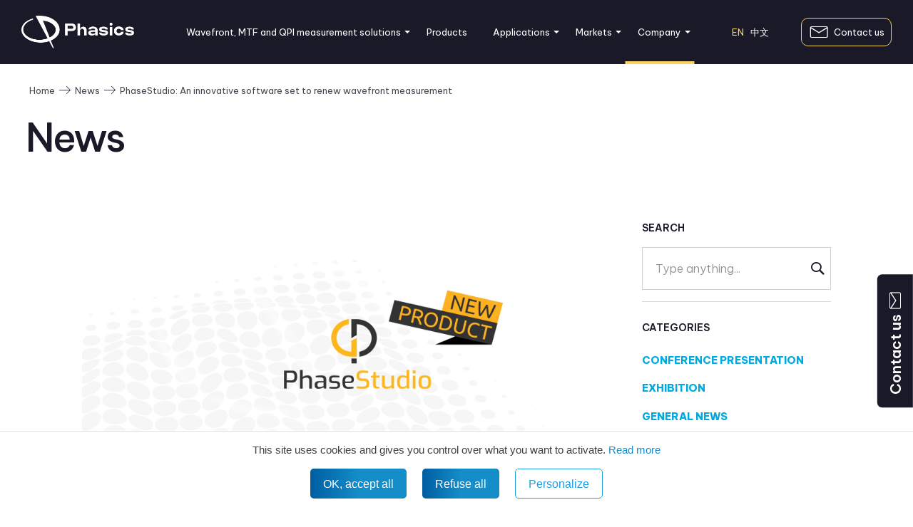

--- FILE ---
content_type: text/html; charset=utf-8
request_url: https://www.phasics.com/news/2023/10/19/phasestudio-innovative-software-set-renew-wavefront-measurement/
body_size: 9964
content:
<!DOCTYPE html>
<!--[if IE 8]> <html class="no-js lt-ie9" lang="en"> <![endif]-->
<!--[if gt IE 8]><!--> <html class="no-js" lang="en"> <!--<![endif]-->
<head>
    <meta charset="utf-8">
    <title>PhaseStudio: An innovative software set to renew wavefront measurement</title>
    <meta name="viewport" content="width=device-width, initial-scale=1.0">
    <link rel="icon" href="/static/favicon.ico" >
    <link rel="preconnect" href="https://fonts.googleapis.com">
    <link rel="preconnect" href="https://fonts.gstatic.com" crossorigin>
    <link href="https://fonts.googleapis.com/css2?family=Be+Vietnam+Pro:ital,wght@0,100;0,200;0,300;0,400;0,500;0,600;0,700;0,800;0,900;1,100;1,200;1,300;1,400;1,500;1,600;1,700;1,800;1,900&display=swap" rel="stylesheet">    <meta name="baidu-site-verification" content="code-1RlTT2PIVJ" />
    
    <meta name="robots" content="index, follow, all"><meta name="description" content="Developed over four years, PhaseStudio is a significant advancement in wavefront measurement. It represents a major leap forward in the field of metrology solutions to address the specific requirements of photonics innovators. To ensure that we met and exceeded these expectations, we conducted extensive customer satisfaction surveys, carefully listening to..."><meta name="Keywords" content=""><meta property="og:title" content="Phasics"><meta property="og:url" content="https://phasics.com"><meta property="og:type" content="website"><link rel="stylesheet" href="/static/css/app.cd58c9ef.css"><style>
        select { height: 3.30247rem; margin: 0 0 0.88889rem; padding: 0.44444rem; appearance: none; border: 1px solid #d3d2d2; border-radius: 0rem; background-color: #ffffff; font-family: inherit; font-size: 0.88889rem; font-weight: 300; line-height: 50px; color: #1e1c1c; background-image: url("data:image/svg+xml;utf8,<svg xmlns='http://www.w3.org/2000/svg' version='1.1' width='32' height='24' viewBox='0 0 32 24'><polygon points='0,0 32,0 16,24' style='fill: rgb%2820, 141, 201%29'></polygon></svg>") !important;}
    </style>
    


    <!-- tarteaucitron -->
    <script src="/static/tarteaucitron/tarteaucitron.js"></script>

    <script >
    tarteaucitron.init({
    "privacyUrl": "", /* Privacy policy url */

    "hashtag": "#tarteaucitron", /* Open the panel with this hashtag */
    "cookieName": "tarteaucitron", /* Cookie name */

    "orientation": "bottom", /* Banner position (top - bottom) */
    "showAlertSmall": false, /* Show the small banner on bottom right */
    "cookieslist": true, /* Show the cookie list */

    "adblocker": false, /* Show a Warning if an adblocker is detected */
    "AcceptAllCta" : true, /* Show the accept all button when highPrivacy on */
    "highPrivacy": true, /* Disable auto consent */
    "handleBrowserDNTRequest": false, /* If Do Not Track == 1, disallow all */

    "removeCredit": true, /* Remove credit link */
    "moreInfoLink": true, /* Show more info link */
    "useExternalCss": false, /* If false, the tarteaucitron.css file will be loaded */

    //"cookieDomain": ".my-multisite-domaine.fr", /* Shared cookie for multisite */

    "readmoreLink": "/cookiespolicy" /* Change the default readmore link */
    });
  </script>

  <script> var tarteaucitronForceExpire = '182'; /* 6 months */ </script>

    <!-- Global site tag (gtag.js) - Google Ads: 1017506964 -->
    <script async src="https://www.googletagmanager.com/gtag/js?id=AW-1017506964"></script>
    <script> window.dataLayer = window.dataLayer || []; function gtag(){dataLayer.push(arguments);} gtag('js', new Date()); gtag('config', 'AW-1017506964'); </script>
    
    
    
    <link rel="canonical" href="https://phasics.com">

    
    <link rel="canonical" href="https://phasics.com/news/2023/10/19/phasestudio-innovative-software-set-renew-wavefront-measurement/">

</head>

<body>



<div id="bodycontainer"    >
    

    <div data-sticky-container class="topstick sticky-container   "><div id="header-container"   class="sticky  bg-dark-grey" data-sticky  data-top-anchor="bodycontainer:top" data-sticky-on="large"  data-options="stickTo: top;stickyOn: large;marginTop: 0;anchor: page;" ><div class=" whitebar bg-dark-grey relative"><div class="row   padd1col"><div class=" top-bar" id="main-top-bar"
                          ><div class="fit-to-grid"><div class="title-bar  hide-for-large" data-hide-for="large"><button class="menu-icon  hide-for-large" type="button" data-toggle="responsive-menu body_content footer"></button><div class="title-bar-title"><a href="/" title="Phasics" class="logo"><i class="icon-logo" id="logo"></i><b>Phasics</b></a></div></div><div class="top-bar hide-for-medium-only hide-for-small-only" id="responsive-menu" data-toggler="hide show" ><div class="top-bar-left"><span class=" hide-for-small-only hide-for-medium-only  "><a href="/" title="Phasics" class="logo"><i class="icon-logo" id="logosmall"></i><b>Phasics</b></a></span><ul class="vertical large-horizontal menu"
                                        data-responsive-menu="drilldown large-dropdown"
                                        data-parent-link="true"
                                        data-back-button='<li class="js-drilldown-back"><a>Back</a></li>'><li class="level-1"><a href="/en/wavefront-mtf-quantitative-phase-imaging-solutions/">Wavefront, MTF and QPI measurement solutions</a><ul class="vertical menu level-1"><li class="level-1"><a href="/en/wavefront-mtf-quantitative-phase-imaging-solutions/wavefront-measurement/">Wavefront measurement</a></li><li class="level-1"><a href="/en/wavefront-mtf-quantitative-phase-imaging-solutions/transmitted-and-reflected-wavefront-error-twe-rwe-measurements/">Transmitted and Reflected Wavefront Error (TWE &amp; RWE) measurements</a></li><li class="level-1"><a href="/en/wavefront-mtf-quantitative-phase-imaging-solutions/modulation-transfer-function-mtf-testing/">Modulation Transfer Function (MTF) testing</a></li><li class="level-1"><a href="/en/wavefront-mtf-quantitative-phase-imaging-solutions/quantitative-phase-imaging/">Quantitative Phase Imaging</a></li></ul></li><li class="level-1"><a href="/en/products/">Products</a></li><li class="level-1"><a href="/en/applications/">Applications</a><ul class="vertical menu level-1"><li class="level-1"><a href="/en/applications/laser-measurement-beam-profiling-adaptive-optics/">Laser testing and control</a><ul class="vertical menu level-2"><li class="level-1"><a href="/en/applications/laser-measurement-beam-profiling-adaptive-optics/wavefront-sensor-for-laser-beam-qualification/">Laser beam testing</a></li><li class="level-1"><a href="/en/applications/laser-measurement-beam-profiling-adaptive-optics/adaptive-optics-loop-with-any-deformable-mirror/">Adaptive optics</a></li><li class="level-1"><a href="/en/applications/laser-measurement-beam-profiling-adaptive-optics/laser-system-alignment/">Laser system alignment</a></li><li class="level-1"><a href="/en/applications/laser-measurement-beam-profiling-adaptive-optics/quantitative-phase-imaging-for-plasma-and-gas-density-measurements/">Gas jet and plasma metrology</a></li></ul></li><li class="level-1"><a href="/en/applications/optics-systems-metrology/">Optics &amp; systems metrology</a><ul class="vertical menu level-2"><li class="level-1"><a href="/en/applications/optics-systems-metrology/lens-and-assembly-testing/">Lens &amp; assembly testing</a></li><li class="level-1"><a href="/en/applications/optics-systems-metrology/optical-system-alignment/">Optical system alignment</a></li><li class="level-1"><a href="/en/applications/optics-systems-metrology/surface-measurement/">Surface topography measurement</a></li><li class="level-1"><a href="/en/applications/optics-systems-metrology/quality-control-of-large-fov-lens/">Quality control of large field of view lenses</a></li><li class="level-1"><a href="/en/applications/optics-systems-metrology/filters-and-polarizing-optics-metrology/">Filters and polarizing optics metrology</a></li><li class="level-1"><a href="/en/applications/optics-systems-metrology/optical-testing-at-the-designed-wavelength/">Optical testing at the design wavelength</a></li><li class="level-1"><a href="/en/applications/optics-systems-metrology/metaoptics-metasurfaces-qualification/">Metaoptics &amp; metasurfaces qualification</a></li><li class="level-1"><a href="/en/applications/optics-systems-metrology/wavefront-monitoring-during-tvac-testing/">Wavefront monitoring during TVAC testing</a></li></ul></li><li class="level-1"><a href="/en/applications/quantitative-phase-imaging/">Quantitative Phase Imaging</a><ul class="vertical menu level-2"><li class="level-1"><a href="/en/applications/quantitative-phase-imaging/cytology/">Cytology</a></li><li class="level-1"><a href="/en/applications/quantitative-phase-imaging/histology/">Histology</a></li></ul></li><li class="level-1"><a href="/en/applications/material-inspection-waveguide-surface-analysis-lidt/">Material inspection</a><ul class="vertical menu level-2"><li class="level-1"><a href="/en/applications/material-inspection-waveguide-surface-analysis-lidt/surface-measurement-waviness-topography-roughness/">3D surface topography measurements</a></li><li class="level-1"><a href="/en/applications/material-inspection-waveguide-surface-analysis-lidt/waveguide-metrology-refractive-index-mapping-qpi/">Optical waveguide metrology and index of refraction mapping</a></li><li class="level-1"><a href="/en/applications/material-inspection-waveguide-surface-analysis-lidt/metaoptics-metasurfaces-qualification/">Metaoptics &amp; metasurfaces qualification</a></li><li class="level-1"><a href="/en/applications/material-inspection-waveguide-surface-analysis-lidt/lidt-laser-induced-damage-threshold-monitoring/">Laser Induced Damage Threshold (LIDT) monitoring</a></li><li class="level-1"><a href="/en/applications/material-inspection-waveguide-surface-analysis-lidt/nanoplasmonics-photothermal-imaging/">Nanoplasmonics and photothermal imaging</a></li></ul></li></ul></li><li class="level-1"><a href="/en/application-markets/">Markets</a><ul class="vertical menu level-1"><li class="level-1"><a href="/en/application-markets/laser/">Laser</a><ul class="vertical menu level-2"><li class="level-1"><a href="/en/application-markets/laser/high-intensity-laser-facilities/">High-intensity laser facilities</a></li><li class="level-1"><a href="/en/application-markets/laser/laser-industry/">Laser industry</a></li><li class="level-1"><a href="/en/application-markets/laser/quantum-computing/">Quantum computing</a></li></ul></li><li class="level-1"><a href="/en/application-markets/optical-manufacturing/">Optical manufacturing</a><ul class="vertical menu level-2"><li class="level-1"><a href="/en/application-markets/optical-manufacturing/optical-components-assemblies/">Optical components &amp; assemblies</a></li><li class="level-1"><a href="/en/application-markets/optical-manufacturing/coated-optics/">Coated optical systems</a></li></ul></li><li class="level-1"><a href="/en/application-markets/microscopy/">Microscopy</a><ul class="vertical menu level-2"><li class="level-1"><a href="/en/application-markets/microscopy/life-science/">Life science</a></li><li class="level-1"><a href="/en/application-markets/microscopy/material-science/">Material science</a></li></ul></li><li class="level-1"><a href="/en/application-markets/consumer-electronics/">Consumer electronics</a><ul class="vertical menu level-2"><li class="level-1"><a href="/en/application-markets/consumer-electronics/augmented-reality-virtual-reality/">Augmented reality / Virtual reality</a></li><li class="level-1"><a href="/en/application-markets/consumer-electronics/smartphone/">Smartphone</a></li></ul></li><li class="level-1"><a href="/en/application-markets/astronomy-defense-and-space/">Astronomy, defense, and space</a><ul class="vertical menu level-2"><li class="level-1"><a href="/en/application-markets/astronomy-defense-and-space/astronomy/">Astronomy</a></li><li class="level-1"><a href="/en/application-markets/astronomy-defense-and-space/defense/">Defense</a></li><li class="level-1"><a href="/en/application-markets/astronomy-defense-and-space/aerospace-industry/">Aerospace</a></li><li class="level-1"><a href="/en/application-markets/astronomy-defense-and-space/free-space-optical-communications/">Free space optical communication</a></li></ul></li><li class="level-1"><a href="/en/application-markets/sid4-wavefront-for-oem-integration/">OEM integration</a></li><li class="level-1"><a href="/en/application-markets/automotive-adas-lidar/">Automotive</a></li><li class="level-1"><a href="/en/application-markets/semiconductor/">Semiconductor</a></li></ul></li><li class="level-1 active"><a href="/en/company/">Company</a><ul class="vertical menu level-1"><li class="level-1"><a href="/en/company/about-phasics/">About Phasics</a></li><li class="level-1"><a href="/en/company/unique-wavefront-sensing-technology/">QWLSI wavefront sensing technology</a></li><li class="level-1"><a href="/en/company/distributors/">Distributors</a></li><li class="level-1 active"><a href="/en/company/news/">News</a></li><li class="level-1"><a href="/en/company/where-to-find-us/">Find us</a></li><li class="level-1"><a href="/en/company/jobs-at-phasics/">Careers</a></li><li class="level-1"><a href="/en/company/scientific-publications/">Scientific publications</a><ul class="vertical menu level-2"><li class="level-1"><a href="/en/company/scientific-publications/publications-qwsli-technology/">QWLSI technology</a></li><li class="level-1"><a href="/en/company/scientific-publications/publications-laser/">Laser, adaptive optics &amp; plasma</a></li><li class="level-1"><a href="/en/company/scientific-publications/publications-optical-metrology/">Optics and system metrology</a></li><li class="level-1"><a href="/en/company/scientific-publications/publications-qpi/">Quantitative phase imaging</a></li><li class="level-1"><a href="/en/company/scientific-publications/publications-material-inspection/">Material inspection</a></li></ul></li></ul></li><li class="level-1 morelinks hide-for-large "><a class="hollow button " href="/contact"><span class="">Contact us</span><i class="icon-contact"></i></a><!-- <a class="button login" href="/join"><span class="">Log in</span><i class="icon-log"></i></a> --></li><li class="level-1 morelinks hide-for-large "><div class="text-small" id="langage-cont-small"><ul class="language-selector menu h-space-tiny left-only " id="langage-header-small"><li class=" current-language"><a href="/news/2023/10/19/phasestudio-innovative-software-set-renew-wavefront-measurement/"  class="niv1 has-dropdown languages la_en">

        en 

    </a></li><li class=" "><a href="/news/2023/10/19/phasestudio-innovative-software-set-renew-wavefront-measurement/"  class="niv1 has-dropdown languages la_zh-cn">

        中文

    </a></li></ul></div><!-- <a class="button login" href="/join"><span class="">Log in</span><i class="icon-log"></i></a> --></li></ul></div><div class="top-bar-right"><ul class="vertical large-horizontal menu andmore hide-for-small-only hide-for-medium-only"
                                        data-responsive-menu="drilldown large-dropdown"
                                        data-parent-link="true"
                                        data-back-button='<li class="js-drilldown-back"><a>Back</a></li>'><li><div class="text-small" id="langage-cont"><ul class="language-selector menu h-space-tiny left-only " id="langage-header"><li class=" current-language"><a href="/news/2023/10/19/phasestudio-innovative-software-set-renew-wavefront-measurement/"  class="niv1 has-dropdown languages la_en">

        en 

    </a></li><li class=" "><a href="/news/2023/10/19/phasestudio-innovative-software-set-renew-wavefront-measurement/"  class="niv1 has-dropdown languages la_zh-cn">

        中文

    </a></li></ul></div></li><li class="level-1 menu-goto"><a class="hollow button contactHead modest tiny  " href="/contact"><i class="icon-contact"></i><span class="">Contact us</span></a></li><!-- <li class="level-1 menu-goto"><a class="login" href="/join"><span class="">Log in</span><i class="icon-log"></i></a></li> --></ul></div></div></div></div></div></div></div></div>


    <div id="social_head" style="top: 0px; bottom: auto;">
        <ul class="menu vertical socialmenhead icoblack"><li><a href="/contact"  class="button gradient"><span>Contact us</span><i class="icon-contact"></i></a></li></ul>
    </div>


    

    
    <div id="body_content"  data-toggler="hide show"  class="margin-top-neg">
        
        <div class="header-body bg_header_inner">
            <div class="row "><div class="small-16 column">
                
<div class="breadcrumb v-space-tiny">
    <ul class="menu breadmenu">
    <li class="bread">
        <a href="/"><span class="homepage_ance">Home</span></a><i class="icon-goto"></i>
    </li>

    <li class="bread">
        <a href="/company/news/"><span class="news_ance">News</span></a><i class="icon-goto"></i>
    </li>

    <li class="bread">
        <span class="phasestudio-an-innovative-software-set-to-renew-wavefront-measurement active">PhaseStudio: An innovative software set to renew wavefront measurement</span>
    </li>
    </ul>
</div>


                

<h1>News</h1>



            </div></div>
        </div>
        


        
    

<div class="relative row larger v-space-normal " id="art-detailed">

    <div class="small-16 medium-15 large-15 columns small-centered unpadded">
        <div class="row unmarged">
    <div class="small-14 large-11 small-centered">
        
        
        <img src="/media/cache/e5/cb/e5cb815af9ee0fd35a64c8869d34bb3a.jpg" class="usecasebannerImg" alt="">
        

        
        
        <div class="v-space-normal bottom-only" id="detailled_article">
            <div id="header_article" class="large-14 small-centered v-space-small top-only">
                <h2 class="text-center large-13 small-centered">PhaseStudio: An innovative software set to renew wavefront measurement</h2>
                <div class="cutlines " id="under_header_article">
                    <div class="text-center">
                        <p class="">
                            
                            
                            
                            <a href="/news/categories/product/"
                               title="Show all entries in Product"
                               rel="tag category">Product</a>
                            
                            
                            
                        </p>
                    </div>

                    <div class="text-center">
                        <p class="">Oct. 19, 2023</p>
                    </div>

                </div>
            </div>
            <div id="content_article" class="v-space-small">

                <p style="text-align:justify; margin-bottom:11px"><span style="font-size:11pt"><span style="line-height:107%"><span style="font-family:Calibri,sans-serif">Developed over four years, PhaseStudio is a significant advancement in wavefront measurement. It represents a major leap forward in the field of metrology solutions to address the specific requirements of photonics innovators. To ensure that we met and exceeded these expectations, we conducted extensive customer satisfaction surveys, carefully listening to their requirements and insights.</span></span></span></p>

<p style="text-align:justify; margin-bottom:11px"><span style="font-size:11pt"><span style="line-height:107%"><span style="font-family:Calibri,sans-serif">The culmination of this collaborative effort is PhaseStudio, a software product characterized by unrivaled ergonomics and exceptional performance. Phasics has not only optimized the software&#39;s algorithms but has also introduced unique and innovative functionalities that set it apart in the industry.</span></span></span></p>

<p style="text-align:justify; margin-bottom:11px"><span style="font-size:11pt"><span style="line-height:107%"><span style="font-family:Calibri,sans-serif">Key features of PhaseStudio include:</span></span></span></p>

<ul>
	<li style="margin-left:8px"><span style="font-size:11pt"><span style="line-height:107%"><span style="font-family:Calibri,sans-serif"><b>Up to 10x faster:</b> Phasics has optimized its algorithms for speed and efficiency, ensuring swift results.</span></span></span></li>
	<li style="text-align:justify; margin-left:8px"><span style="font-size:11pt"><span style="line-height:107%"><span style="font-family:Calibri,sans-serif"><b>Precision through automation:</b> A suite of automated tools to minimize manual intervention, reducing errors and guaranteeing precise measurements through our new beam tracking module.</span></span></span></li>
	<li style="text-align:justify; margin-left:8px"><span style="font-size:11pt"><span style="line-height:107%"><span style="font-family:Calibri,sans-serif"><b>Over 40 new features and options</b>: Take control like never before. With PhaseStudio, you have real-time command over calculations and measurements, allowing easy navigation between folders and recorded measurements.</span></span></span></li>
	<li style="text-align:justify; margin-left:8px"><span style="font-size:11pt"><span style="line-height:107%"><span style="font-family:Calibri,sans-serif"><b>Personalization at its peak: </b>Tailor your experience to your exact requirements and experience a new level of flexibility to manage multiple test benches and measurement configurations on the same device. </span></span></span></li>
	<li style="margin-bottom:11px; margin-left:8px"><span style="font-size:11pt"><span style="line-height:107%"><span style="font-family:Calibri,sans-serif"><b>Effortless project management:</b> PhaseStudio simplifies project and measurement testing, promoting efficient processes.</span></span></span></li>
</ul>

<p style="text-align:justify; margin-bottom:11px"><span style="font-size:11pt"><span style="line-height:107%"><span style="font-family:Calibri,sans-serif">PhaseStudio represents a pivotal moment in the field of wavefront measurement, where expertise and innovation converge to meet the evolving requirements of industrials and researchers. </span></span></span></p>

<p style="text-align:justify; margin-bottom:11px">For more information, please consult :&nbsp;https://www.phasics.com/en/product/phasestudio/ or contact us directly.</p>
            </div>
            <hr class="graylight unmarged">
        </div>
        

    </div>


    <div class="small-14 large-5 text-small zinnia-lateral" id="lateral_article">
        <h6 class="text-upper">Search</h6>

        <form method="get" action="/news/search/">
            <div class="inputIcon">
                <input type="text" name="pattern" id="searchbox" placeholder="Type anything..."  />
                <input type="submit" class="icon search" value="">
            </div>
        </form>
        <hr class="graylight unmarged">
        <h6 class="text-upper v-space-tiny top-only">Categories</h6>
        
<ul class="nav-bar menu vertical v-space-small bottom-only">
    
    <li>
        <a href="/news/categories/conference-presentation/" class="text-upper text-strong">Conference presentation</a>
    </li>
    
    <li>
        <a href="/news/categories/exhibition/" class="text-upper text-strong">Exhibition</a>
    </li>
    
    <li>
        <a href="/news/categories/general-news/" class="text-upper text-strong">General news</a>
    </li>
    
    <li>
        <a href="/news/categories/product/" class="text-upper text-strong">Product</a>
    </li>
    
    <li>
        <a href="/news/categories/publication/" class="text-upper text-strong">Publication</a>
    </li>
    
    <li>
        <a href="/news/categories/videos/" class="text-upper text-strong">Videos</a>
    </li>
    
    <li>
        <a href="/news/categories/virtual-events/" class="text-upper text-strong">Virtual events</a>
    </li>
    
</ul>


    </div>


</div>
</div>
</div>





    

    </div>

    <section id="intouch" class="block yellow pt-0 pb-0"><div class="block golden small nl-width"><div class=" row larger "><div class="column large-15 small-centered formtouch-container"><div class="nlflip"><h3 class="text-normal text-dark-grey text-bold">
                    Sign up to receive the latest updates and news
                    </h3><!--<i class="icon-arrow-bot icon-2x text-white"></i>--></div><div class="nlcontain "><div class="newsletter-subscription-tag large-16 columns large-centered"><form  action="/newsletter/" id="nl-subscribe-foot" method="post"><input type="hidden" name="csrfmiddlewaretoken" value="ZFi4gnjXG1ANIenMDbVZNquXu5INn5urcOZ3b3IGWAk7N9wl63SxfC6KiFeItz0d"><div class="row" ><div class="columns small-15 large-12 large-centered invalid_email" ><p class="text-mentions">invalidmail</p></div></div><div class="row large-centered flex" ><div class="columns  large-centered columns" ><div id="div_id_first_name" class="holder"><label for="id_first_name">
                First name
            </label><input type="text" name="first_name" maxlength="50" placeholder="First Name" class="textinput textInput" id="id_first_name"></div></div><div class="columns  large-centered columns" ><div id="div_id_last_name" class="holder"><label for="id_last_name">
                Last name
            </label><input type="text" name="last_name" maxlength="50" placeholder="Last Name" class="textinput textInput" id="id_last_name"></div></div><div class="columns   hide large-centered" ><div id="div_id_language" class="holder required"><label for="id_language" class="required">
                Language<span class="asterisk">*</span></label><select name="language" class="select" id="id_language"><option value="en">English</option><option value="fr">French</option></select></div></div><div class="columns  large-centered columns" ><div id="div_id_nl_email" class="holder required"><label for="id_nl_email" class="required">
                Email<span class="asterisk">*</span></label><input type="email" name="nl_email" required placeholder="Email" class="emailinput" id="id_nl_email"></div></div></div><div class="row small-flex-column align-middle" ><div class="columns   clear nl-accept"  label="I wish to receive the newsletter"><div id="div_id_opt_in" class="row inline-field inline-checkbox"><div class="full columns"><label for="id_opt_in" class="revert required">
                I agree to the <a href="/annexes/terms-and-conditions/" target="_blank">terms and conditions</a> and <a href="/annexes/privacy-policy/" target="_blank">privacy policy</a>.<span class="asterisk">*</span></label></div><div class="check columns"><input type="checkbox" name="opt_in" required class="radius checkboxinput" id="id_opt_in"></div></div></div><div class="columns large-centered columns submit-col text-left small-text-center" ><div class="button-holder"><div class="round-button"><div class="button"><input type="submit" name="nl_submit" value="Send" class="submit button" id="submit-id-nl_submit"></div></div></div></div></div><div class="row" ><div class="columns large-10 large-centered columns form-floating-label" ><div id="div_id_captcha" class="holder required"><label for="id_captcha" class="required">
                Captcha<span class="asterisk">*</span></label><script src="https://www.google.com/recaptcha/api.js?render=6LcOc34rAAAAAEjvZUuWZDbLDpbOTRsrNPJjskBp"></script><script type="text/javascript">
    grecaptcha.ready(function() {
        grecaptcha.execute('6LcOc34rAAAAAEjvZUuWZDbLDpbOTRsrNPJjskBp', {action: 'form'})
        .then(function(token) {
            console.log("reCAPTCHA validated for 'data-widget-uuid=\"3725f096bfec4eb099f418ce1696fc11\"'. Setting input value...")
            var element = document.querySelector('.g-recaptcha[data-widget-uuid="3725f096bfec4eb099f418ce1696fc11"]');
            element.value = token;
        });
    });
</script><input class="g-recaptcha"
    type="hidden"
    name="captcha"
     theme="clean" required_score="None" data-sitekey="6LcOc34rAAAAAEjvZUuWZDbLDpbOTRsrNPJjskBp" required class="recaptchav3" id="id_captcha" data-widget-uuid="3725f096bfec4eb099f418ce1696fc11" data-callback="onSubmit_3725f096bfec4eb099f418ce1696fc11" data-size="normal"
></div></div></div></form></div></div></div></div></div></section><section id="footer" data-toggler="hide show" class="dark-grey block unpadded "><div class=" row  "><div class=" large-16  v-space-tiny column"><div class="row unmarged"><div class="medium-8 large-8 column small-centered large-uncentered flex-vert"><div class="row"><div class=" small-16 large-6  v-space-short bottom-only logo_foot small-centered large-uncentered "><a href="/" title="Phasics" class="logo"><i class="icon-logo"></i><b>Phasics</b></a></div><div class="nav-foot-cont small-16 large-8 large-offset-1 column flex-vert small-text-center"><ul class="menu  footnavs flex-vert"><li class="level-1"><a href="/en/wavefront-mtf-quantitative-phase-imaging-solutions/">Wavefront, MTF and QPI measurement solutions</a></li><li class="level-1"><a href="/en/products/">Products</a></li><li class="level-1"><a href="/en/applications/">Applications</a></li><li class="level-1"><a href="/en/application-markets/">Markets</a></li><li class="level-1 active"><a href="/en/company/">Company</a></li></ul></div><div  class="navlang large-16 column flex small-justify-center"><div class="text-small">Language:</div><div><ul class="language-selector menu h-space-tiny left-only " id="languageChooser"><li class=" current-language"><a href="/news/2023/10/19/phasestudio-innovative-software-set-renew-wavefront-measurement/"  class="niv1 has-dropdown languages la_en">

        en 

    </a></li><li class=" "><a href="/news/2023/10/19/phasestudio-innovative-software-set-renew-wavefront-measurement/"  class="niv1 has-dropdown languages la_zh-cn">

        中文

    </a></li></ul></div></div></div></div><div class="small-16 medium-8 column undernav-foot text-xs mb-2"><div class="large-8 column small-text-center"><p><strong class="text-primary">PHASICS S.A</strong></p><p>Batiment Mercury 1<br>Route de l'Orme des Merisiers <br>
       91190 Saint-Aubin | FRANCE</p><p>Tel: +33 (0)1 80 75 06 33<br/>
    Email: <a href="mailto:contact@phasics.com">contact@phasics.com</a></p></div><div class="large-8 column small-text-center"><p><strong class="text-primary">PHASICS CORP</strong></p><p>5277 Manhattan Circle<br/>Suite 102<br/>Boulder CO 80303 | USA</p><p>Tel: +1 415 610 9741<br/>
    Email: <a href="mailto:contact@phasics.com">contact@phasics.com</a></p></div></div><hr></div><div class="row text-gray column v-space-tiny flex"><div class="small-16 large-4  column small-text-center medium-text-center large-text-left"><div class="footer-social"><ul><li><a href="https://www.linkedin.com/company/phasics" target="_blank"><i class="icon-linkedin icon-2x text-white"></i></a></li><li><a href="https://twitter.com/Phasics_SA" target="_blank"><i class="icon-x icon-2x text-white"></i></a></li><li><a href="https://www.youtube.com/channel/UC0Ks8Vxh_taeN_AcIHugWyg/" target="_blank"><i class="icon-youtube icon-2x text-white"></i></a></li></ul></div><small class="small"></small></div><div class="small-16 large-8  column text-center"><ul class="menu  footnavs mini_nav"><li class="level-1"><a href="/en/annexes/terms-and-conditions/">Terms and conditions</a></li><li class="level-1"><a href="/en/annexes/legal-notice/">Legal mentions</a></li><li class="level-1"><a href="/en/annexes/privacy-policy/">Privacy Policy</a></li><li class="level-1"><a onclick="tarteaucitron.userInterface.openPanel();">Manage cookies</a></li></ul><small class="text-white small">All rights reserved &copy; 2026 Phasics.</small></div><div class="small-16 large-4  column small-text-center medium-text-center large-text-right"><i class="icon-afaq icon-4x h-space-tiny text-white"></i><i class="icon-iso icon-4x h-space-tiny text-white"></i></div></div></div></div></section>


    <div class="tiny reveal text-center" id="wechat-modal" data-reveal>
      <h3 class="bb-primary v-space-tiny bottom-only">
            Join us on Wechat
        </h3>
      <img src="https://www.phasics.com/media/uploads/qr-code-wechat.png">
      <button class="close-button" data-close aria-label="Close modal" type="button">
        <span aria-hidden="true">&times;</span>
      </button>
    </div>

    
    <!--  reveal modal video -->
    <div class="large reveal" id="modal-video" data-reveal data-reset-on-close="true" data-animation-in="fade-in">
        <!-- modal content - vimeo embed -->
        <div class="flex-video widescreen vimeo">
            <iframe src="" id="vidmodal" width="400" height="225" frameborder="0" webkitAllowFullScreen mozallowfullscreen allowFullScreen muted></iframe>
        </div>
        <!-- close button within modal -->
        <button class="close-button" data-close="" aria-label="Close reveal" type="button">
            <span aria-hidden="true">×</span>
        </button>
    </div>
    
</div>






<script type="text/javascript">
    tarteaucitron.user.gtagUa = 'G-H59FL8BNC2';
    tarteaucitron.user.gtagMore = function () { /* add here your optionnal gtag() */ };
    (tarteaucitron.job = tarteaucitron.job || []).push('gtag');
</script><script src="/static/js/main.963719b5.js"></script>









</body>

</html>


--- FILE ---
content_type: text/html; charset=utf-8
request_url: https://www.google.com/recaptcha/api2/anchor?ar=1&k=6LcOc34rAAAAAEjvZUuWZDbLDpbOTRsrNPJjskBp&co=aHR0cHM6Ly93d3cucGhhc2ljcy5jb206NDQz&hl=en&v=PoyoqOPhxBO7pBk68S4YbpHZ&size=invisible&anchor-ms=20000&execute-ms=30000&cb=quo9m45u9nz
body_size: 48687
content:
<!DOCTYPE HTML><html dir="ltr" lang="en"><head><meta http-equiv="Content-Type" content="text/html; charset=UTF-8">
<meta http-equiv="X-UA-Compatible" content="IE=edge">
<title>reCAPTCHA</title>
<style type="text/css">
/* cyrillic-ext */
@font-face {
  font-family: 'Roboto';
  font-style: normal;
  font-weight: 400;
  font-stretch: 100%;
  src: url(//fonts.gstatic.com/s/roboto/v48/KFO7CnqEu92Fr1ME7kSn66aGLdTylUAMa3GUBHMdazTgWw.woff2) format('woff2');
  unicode-range: U+0460-052F, U+1C80-1C8A, U+20B4, U+2DE0-2DFF, U+A640-A69F, U+FE2E-FE2F;
}
/* cyrillic */
@font-face {
  font-family: 'Roboto';
  font-style: normal;
  font-weight: 400;
  font-stretch: 100%;
  src: url(//fonts.gstatic.com/s/roboto/v48/KFO7CnqEu92Fr1ME7kSn66aGLdTylUAMa3iUBHMdazTgWw.woff2) format('woff2');
  unicode-range: U+0301, U+0400-045F, U+0490-0491, U+04B0-04B1, U+2116;
}
/* greek-ext */
@font-face {
  font-family: 'Roboto';
  font-style: normal;
  font-weight: 400;
  font-stretch: 100%;
  src: url(//fonts.gstatic.com/s/roboto/v48/KFO7CnqEu92Fr1ME7kSn66aGLdTylUAMa3CUBHMdazTgWw.woff2) format('woff2');
  unicode-range: U+1F00-1FFF;
}
/* greek */
@font-face {
  font-family: 'Roboto';
  font-style: normal;
  font-weight: 400;
  font-stretch: 100%;
  src: url(//fonts.gstatic.com/s/roboto/v48/KFO7CnqEu92Fr1ME7kSn66aGLdTylUAMa3-UBHMdazTgWw.woff2) format('woff2');
  unicode-range: U+0370-0377, U+037A-037F, U+0384-038A, U+038C, U+038E-03A1, U+03A3-03FF;
}
/* math */
@font-face {
  font-family: 'Roboto';
  font-style: normal;
  font-weight: 400;
  font-stretch: 100%;
  src: url(//fonts.gstatic.com/s/roboto/v48/KFO7CnqEu92Fr1ME7kSn66aGLdTylUAMawCUBHMdazTgWw.woff2) format('woff2');
  unicode-range: U+0302-0303, U+0305, U+0307-0308, U+0310, U+0312, U+0315, U+031A, U+0326-0327, U+032C, U+032F-0330, U+0332-0333, U+0338, U+033A, U+0346, U+034D, U+0391-03A1, U+03A3-03A9, U+03B1-03C9, U+03D1, U+03D5-03D6, U+03F0-03F1, U+03F4-03F5, U+2016-2017, U+2034-2038, U+203C, U+2040, U+2043, U+2047, U+2050, U+2057, U+205F, U+2070-2071, U+2074-208E, U+2090-209C, U+20D0-20DC, U+20E1, U+20E5-20EF, U+2100-2112, U+2114-2115, U+2117-2121, U+2123-214F, U+2190, U+2192, U+2194-21AE, U+21B0-21E5, U+21F1-21F2, U+21F4-2211, U+2213-2214, U+2216-22FF, U+2308-230B, U+2310, U+2319, U+231C-2321, U+2336-237A, U+237C, U+2395, U+239B-23B7, U+23D0, U+23DC-23E1, U+2474-2475, U+25AF, U+25B3, U+25B7, U+25BD, U+25C1, U+25CA, U+25CC, U+25FB, U+266D-266F, U+27C0-27FF, U+2900-2AFF, U+2B0E-2B11, U+2B30-2B4C, U+2BFE, U+3030, U+FF5B, U+FF5D, U+1D400-1D7FF, U+1EE00-1EEFF;
}
/* symbols */
@font-face {
  font-family: 'Roboto';
  font-style: normal;
  font-weight: 400;
  font-stretch: 100%;
  src: url(//fonts.gstatic.com/s/roboto/v48/KFO7CnqEu92Fr1ME7kSn66aGLdTylUAMaxKUBHMdazTgWw.woff2) format('woff2');
  unicode-range: U+0001-000C, U+000E-001F, U+007F-009F, U+20DD-20E0, U+20E2-20E4, U+2150-218F, U+2190, U+2192, U+2194-2199, U+21AF, U+21E6-21F0, U+21F3, U+2218-2219, U+2299, U+22C4-22C6, U+2300-243F, U+2440-244A, U+2460-24FF, U+25A0-27BF, U+2800-28FF, U+2921-2922, U+2981, U+29BF, U+29EB, U+2B00-2BFF, U+4DC0-4DFF, U+FFF9-FFFB, U+10140-1018E, U+10190-1019C, U+101A0, U+101D0-101FD, U+102E0-102FB, U+10E60-10E7E, U+1D2C0-1D2D3, U+1D2E0-1D37F, U+1F000-1F0FF, U+1F100-1F1AD, U+1F1E6-1F1FF, U+1F30D-1F30F, U+1F315, U+1F31C, U+1F31E, U+1F320-1F32C, U+1F336, U+1F378, U+1F37D, U+1F382, U+1F393-1F39F, U+1F3A7-1F3A8, U+1F3AC-1F3AF, U+1F3C2, U+1F3C4-1F3C6, U+1F3CA-1F3CE, U+1F3D4-1F3E0, U+1F3ED, U+1F3F1-1F3F3, U+1F3F5-1F3F7, U+1F408, U+1F415, U+1F41F, U+1F426, U+1F43F, U+1F441-1F442, U+1F444, U+1F446-1F449, U+1F44C-1F44E, U+1F453, U+1F46A, U+1F47D, U+1F4A3, U+1F4B0, U+1F4B3, U+1F4B9, U+1F4BB, U+1F4BF, U+1F4C8-1F4CB, U+1F4D6, U+1F4DA, U+1F4DF, U+1F4E3-1F4E6, U+1F4EA-1F4ED, U+1F4F7, U+1F4F9-1F4FB, U+1F4FD-1F4FE, U+1F503, U+1F507-1F50B, U+1F50D, U+1F512-1F513, U+1F53E-1F54A, U+1F54F-1F5FA, U+1F610, U+1F650-1F67F, U+1F687, U+1F68D, U+1F691, U+1F694, U+1F698, U+1F6AD, U+1F6B2, U+1F6B9-1F6BA, U+1F6BC, U+1F6C6-1F6CF, U+1F6D3-1F6D7, U+1F6E0-1F6EA, U+1F6F0-1F6F3, U+1F6F7-1F6FC, U+1F700-1F7FF, U+1F800-1F80B, U+1F810-1F847, U+1F850-1F859, U+1F860-1F887, U+1F890-1F8AD, U+1F8B0-1F8BB, U+1F8C0-1F8C1, U+1F900-1F90B, U+1F93B, U+1F946, U+1F984, U+1F996, U+1F9E9, U+1FA00-1FA6F, U+1FA70-1FA7C, U+1FA80-1FA89, U+1FA8F-1FAC6, U+1FACE-1FADC, U+1FADF-1FAE9, U+1FAF0-1FAF8, U+1FB00-1FBFF;
}
/* vietnamese */
@font-face {
  font-family: 'Roboto';
  font-style: normal;
  font-weight: 400;
  font-stretch: 100%;
  src: url(//fonts.gstatic.com/s/roboto/v48/KFO7CnqEu92Fr1ME7kSn66aGLdTylUAMa3OUBHMdazTgWw.woff2) format('woff2');
  unicode-range: U+0102-0103, U+0110-0111, U+0128-0129, U+0168-0169, U+01A0-01A1, U+01AF-01B0, U+0300-0301, U+0303-0304, U+0308-0309, U+0323, U+0329, U+1EA0-1EF9, U+20AB;
}
/* latin-ext */
@font-face {
  font-family: 'Roboto';
  font-style: normal;
  font-weight: 400;
  font-stretch: 100%;
  src: url(//fonts.gstatic.com/s/roboto/v48/KFO7CnqEu92Fr1ME7kSn66aGLdTylUAMa3KUBHMdazTgWw.woff2) format('woff2');
  unicode-range: U+0100-02BA, U+02BD-02C5, U+02C7-02CC, U+02CE-02D7, U+02DD-02FF, U+0304, U+0308, U+0329, U+1D00-1DBF, U+1E00-1E9F, U+1EF2-1EFF, U+2020, U+20A0-20AB, U+20AD-20C0, U+2113, U+2C60-2C7F, U+A720-A7FF;
}
/* latin */
@font-face {
  font-family: 'Roboto';
  font-style: normal;
  font-weight: 400;
  font-stretch: 100%;
  src: url(//fonts.gstatic.com/s/roboto/v48/KFO7CnqEu92Fr1ME7kSn66aGLdTylUAMa3yUBHMdazQ.woff2) format('woff2');
  unicode-range: U+0000-00FF, U+0131, U+0152-0153, U+02BB-02BC, U+02C6, U+02DA, U+02DC, U+0304, U+0308, U+0329, U+2000-206F, U+20AC, U+2122, U+2191, U+2193, U+2212, U+2215, U+FEFF, U+FFFD;
}
/* cyrillic-ext */
@font-face {
  font-family: 'Roboto';
  font-style: normal;
  font-weight: 500;
  font-stretch: 100%;
  src: url(//fonts.gstatic.com/s/roboto/v48/KFO7CnqEu92Fr1ME7kSn66aGLdTylUAMa3GUBHMdazTgWw.woff2) format('woff2');
  unicode-range: U+0460-052F, U+1C80-1C8A, U+20B4, U+2DE0-2DFF, U+A640-A69F, U+FE2E-FE2F;
}
/* cyrillic */
@font-face {
  font-family: 'Roboto';
  font-style: normal;
  font-weight: 500;
  font-stretch: 100%;
  src: url(//fonts.gstatic.com/s/roboto/v48/KFO7CnqEu92Fr1ME7kSn66aGLdTylUAMa3iUBHMdazTgWw.woff2) format('woff2');
  unicode-range: U+0301, U+0400-045F, U+0490-0491, U+04B0-04B1, U+2116;
}
/* greek-ext */
@font-face {
  font-family: 'Roboto';
  font-style: normal;
  font-weight: 500;
  font-stretch: 100%;
  src: url(//fonts.gstatic.com/s/roboto/v48/KFO7CnqEu92Fr1ME7kSn66aGLdTylUAMa3CUBHMdazTgWw.woff2) format('woff2');
  unicode-range: U+1F00-1FFF;
}
/* greek */
@font-face {
  font-family: 'Roboto';
  font-style: normal;
  font-weight: 500;
  font-stretch: 100%;
  src: url(//fonts.gstatic.com/s/roboto/v48/KFO7CnqEu92Fr1ME7kSn66aGLdTylUAMa3-UBHMdazTgWw.woff2) format('woff2');
  unicode-range: U+0370-0377, U+037A-037F, U+0384-038A, U+038C, U+038E-03A1, U+03A3-03FF;
}
/* math */
@font-face {
  font-family: 'Roboto';
  font-style: normal;
  font-weight: 500;
  font-stretch: 100%;
  src: url(//fonts.gstatic.com/s/roboto/v48/KFO7CnqEu92Fr1ME7kSn66aGLdTylUAMawCUBHMdazTgWw.woff2) format('woff2');
  unicode-range: U+0302-0303, U+0305, U+0307-0308, U+0310, U+0312, U+0315, U+031A, U+0326-0327, U+032C, U+032F-0330, U+0332-0333, U+0338, U+033A, U+0346, U+034D, U+0391-03A1, U+03A3-03A9, U+03B1-03C9, U+03D1, U+03D5-03D6, U+03F0-03F1, U+03F4-03F5, U+2016-2017, U+2034-2038, U+203C, U+2040, U+2043, U+2047, U+2050, U+2057, U+205F, U+2070-2071, U+2074-208E, U+2090-209C, U+20D0-20DC, U+20E1, U+20E5-20EF, U+2100-2112, U+2114-2115, U+2117-2121, U+2123-214F, U+2190, U+2192, U+2194-21AE, U+21B0-21E5, U+21F1-21F2, U+21F4-2211, U+2213-2214, U+2216-22FF, U+2308-230B, U+2310, U+2319, U+231C-2321, U+2336-237A, U+237C, U+2395, U+239B-23B7, U+23D0, U+23DC-23E1, U+2474-2475, U+25AF, U+25B3, U+25B7, U+25BD, U+25C1, U+25CA, U+25CC, U+25FB, U+266D-266F, U+27C0-27FF, U+2900-2AFF, U+2B0E-2B11, U+2B30-2B4C, U+2BFE, U+3030, U+FF5B, U+FF5D, U+1D400-1D7FF, U+1EE00-1EEFF;
}
/* symbols */
@font-face {
  font-family: 'Roboto';
  font-style: normal;
  font-weight: 500;
  font-stretch: 100%;
  src: url(//fonts.gstatic.com/s/roboto/v48/KFO7CnqEu92Fr1ME7kSn66aGLdTylUAMaxKUBHMdazTgWw.woff2) format('woff2');
  unicode-range: U+0001-000C, U+000E-001F, U+007F-009F, U+20DD-20E0, U+20E2-20E4, U+2150-218F, U+2190, U+2192, U+2194-2199, U+21AF, U+21E6-21F0, U+21F3, U+2218-2219, U+2299, U+22C4-22C6, U+2300-243F, U+2440-244A, U+2460-24FF, U+25A0-27BF, U+2800-28FF, U+2921-2922, U+2981, U+29BF, U+29EB, U+2B00-2BFF, U+4DC0-4DFF, U+FFF9-FFFB, U+10140-1018E, U+10190-1019C, U+101A0, U+101D0-101FD, U+102E0-102FB, U+10E60-10E7E, U+1D2C0-1D2D3, U+1D2E0-1D37F, U+1F000-1F0FF, U+1F100-1F1AD, U+1F1E6-1F1FF, U+1F30D-1F30F, U+1F315, U+1F31C, U+1F31E, U+1F320-1F32C, U+1F336, U+1F378, U+1F37D, U+1F382, U+1F393-1F39F, U+1F3A7-1F3A8, U+1F3AC-1F3AF, U+1F3C2, U+1F3C4-1F3C6, U+1F3CA-1F3CE, U+1F3D4-1F3E0, U+1F3ED, U+1F3F1-1F3F3, U+1F3F5-1F3F7, U+1F408, U+1F415, U+1F41F, U+1F426, U+1F43F, U+1F441-1F442, U+1F444, U+1F446-1F449, U+1F44C-1F44E, U+1F453, U+1F46A, U+1F47D, U+1F4A3, U+1F4B0, U+1F4B3, U+1F4B9, U+1F4BB, U+1F4BF, U+1F4C8-1F4CB, U+1F4D6, U+1F4DA, U+1F4DF, U+1F4E3-1F4E6, U+1F4EA-1F4ED, U+1F4F7, U+1F4F9-1F4FB, U+1F4FD-1F4FE, U+1F503, U+1F507-1F50B, U+1F50D, U+1F512-1F513, U+1F53E-1F54A, U+1F54F-1F5FA, U+1F610, U+1F650-1F67F, U+1F687, U+1F68D, U+1F691, U+1F694, U+1F698, U+1F6AD, U+1F6B2, U+1F6B9-1F6BA, U+1F6BC, U+1F6C6-1F6CF, U+1F6D3-1F6D7, U+1F6E0-1F6EA, U+1F6F0-1F6F3, U+1F6F7-1F6FC, U+1F700-1F7FF, U+1F800-1F80B, U+1F810-1F847, U+1F850-1F859, U+1F860-1F887, U+1F890-1F8AD, U+1F8B0-1F8BB, U+1F8C0-1F8C1, U+1F900-1F90B, U+1F93B, U+1F946, U+1F984, U+1F996, U+1F9E9, U+1FA00-1FA6F, U+1FA70-1FA7C, U+1FA80-1FA89, U+1FA8F-1FAC6, U+1FACE-1FADC, U+1FADF-1FAE9, U+1FAF0-1FAF8, U+1FB00-1FBFF;
}
/* vietnamese */
@font-face {
  font-family: 'Roboto';
  font-style: normal;
  font-weight: 500;
  font-stretch: 100%;
  src: url(//fonts.gstatic.com/s/roboto/v48/KFO7CnqEu92Fr1ME7kSn66aGLdTylUAMa3OUBHMdazTgWw.woff2) format('woff2');
  unicode-range: U+0102-0103, U+0110-0111, U+0128-0129, U+0168-0169, U+01A0-01A1, U+01AF-01B0, U+0300-0301, U+0303-0304, U+0308-0309, U+0323, U+0329, U+1EA0-1EF9, U+20AB;
}
/* latin-ext */
@font-face {
  font-family: 'Roboto';
  font-style: normal;
  font-weight: 500;
  font-stretch: 100%;
  src: url(//fonts.gstatic.com/s/roboto/v48/KFO7CnqEu92Fr1ME7kSn66aGLdTylUAMa3KUBHMdazTgWw.woff2) format('woff2');
  unicode-range: U+0100-02BA, U+02BD-02C5, U+02C7-02CC, U+02CE-02D7, U+02DD-02FF, U+0304, U+0308, U+0329, U+1D00-1DBF, U+1E00-1E9F, U+1EF2-1EFF, U+2020, U+20A0-20AB, U+20AD-20C0, U+2113, U+2C60-2C7F, U+A720-A7FF;
}
/* latin */
@font-face {
  font-family: 'Roboto';
  font-style: normal;
  font-weight: 500;
  font-stretch: 100%;
  src: url(//fonts.gstatic.com/s/roboto/v48/KFO7CnqEu92Fr1ME7kSn66aGLdTylUAMa3yUBHMdazQ.woff2) format('woff2');
  unicode-range: U+0000-00FF, U+0131, U+0152-0153, U+02BB-02BC, U+02C6, U+02DA, U+02DC, U+0304, U+0308, U+0329, U+2000-206F, U+20AC, U+2122, U+2191, U+2193, U+2212, U+2215, U+FEFF, U+FFFD;
}
/* cyrillic-ext */
@font-face {
  font-family: 'Roboto';
  font-style: normal;
  font-weight: 900;
  font-stretch: 100%;
  src: url(//fonts.gstatic.com/s/roboto/v48/KFO7CnqEu92Fr1ME7kSn66aGLdTylUAMa3GUBHMdazTgWw.woff2) format('woff2');
  unicode-range: U+0460-052F, U+1C80-1C8A, U+20B4, U+2DE0-2DFF, U+A640-A69F, U+FE2E-FE2F;
}
/* cyrillic */
@font-face {
  font-family: 'Roboto';
  font-style: normal;
  font-weight: 900;
  font-stretch: 100%;
  src: url(//fonts.gstatic.com/s/roboto/v48/KFO7CnqEu92Fr1ME7kSn66aGLdTylUAMa3iUBHMdazTgWw.woff2) format('woff2');
  unicode-range: U+0301, U+0400-045F, U+0490-0491, U+04B0-04B1, U+2116;
}
/* greek-ext */
@font-face {
  font-family: 'Roboto';
  font-style: normal;
  font-weight: 900;
  font-stretch: 100%;
  src: url(//fonts.gstatic.com/s/roboto/v48/KFO7CnqEu92Fr1ME7kSn66aGLdTylUAMa3CUBHMdazTgWw.woff2) format('woff2');
  unicode-range: U+1F00-1FFF;
}
/* greek */
@font-face {
  font-family: 'Roboto';
  font-style: normal;
  font-weight: 900;
  font-stretch: 100%;
  src: url(//fonts.gstatic.com/s/roboto/v48/KFO7CnqEu92Fr1ME7kSn66aGLdTylUAMa3-UBHMdazTgWw.woff2) format('woff2');
  unicode-range: U+0370-0377, U+037A-037F, U+0384-038A, U+038C, U+038E-03A1, U+03A3-03FF;
}
/* math */
@font-face {
  font-family: 'Roboto';
  font-style: normal;
  font-weight: 900;
  font-stretch: 100%;
  src: url(//fonts.gstatic.com/s/roboto/v48/KFO7CnqEu92Fr1ME7kSn66aGLdTylUAMawCUBHMdazTgWw.woff2) format('woff2');
  unicode-range: U+0302-0303, U+0305, U+0307-0308, U+0310, U+0312, U+0315, U+031A, U+0326-0327, U+032C, U+032F-0330, U+0332-0333, U+0338, U+033A, U+0346, U+034D, U+0391-03A1, U+03A3-03A9, U+03B1-03C9, U+03D1, U+03D5-03D6, U+03F0-03F1, U+03F4-03F5, U+2016-2017, U+2034-2038, U+203C, U+2040, U+2043, U+2047, U+2050, U+2057, U+205F, U+2070-2071, U+2074-208E, U+2090-209C, U+20D0-20DC, U+20E1, U+20E5-20EF, U+2100-2112, U+2114-2115, U+2117-2121, U+2123-214F, U+2190, U+2192, U+2194-21AE, U+21B0-21E5, U+21F1-21F2, U+21F4-2211, U+2213-2214, U+2216-22FF, U+2308-230B, U+2310, U+2319, U+231C-2321, U+2336-237A, U+237C, U+2395, U+239B-23B7, U+23D0, U+23DC-23E1, U+2474-2475, U+25AF, U+25B3, U+25B7, U+25BD, U+25C1, U+25CA, U+25CC, U+25FB, U+266D-266F, U+27C0-27FF, U+2900-2AFF, U+2B0E-2B11, U+2B30-2B4C, U+2BFE, U+3030, U+FF5B, U+FF5D, U+1D400-1D7FF, U+1EE00-1EEFF;
}
/* symbols */
@font-face {
  font-family: 'Roboto';
  font-style: normal;
  font-weight: 900;
  font-stretch: 100%;
  src: url(//fonts.gstatic.com/s/roboto/v48/KFO7CnqEu92Fr1ME7kSn66aGLdTylUAMaxKUBHMdazTgWw.woff2) format('woff2');
  unicode-range: U+0001-000C, U+000E-001F, U+007F-009F, U+20DD-20E0, U+20E2-20E4, U+2150-218F, U+2190, U+2192, U+2194-2199, U+21AF, U+21E6-21F0, U+21F3, U+2218-2219, U+2299, U+22C4-22C6, U+2300-243F, U+2440-244A, U+2460-24FF, U+25A0-27BF, U+2800-28FF, U+2921-2922, U+2981, U+29BF, U+29EB, U+2B00-2BFF, U+4DC0-4DFF, U+FFF9-FFFB, U+10140-1018E, U+10190-1019C, U+101A0, U+101D0-101FD, U+102E0-102FB, U+10E60-10E7E, U+1D2C0-1D2D3, U+1D2E0-1D37F, U+1F000-1F0FF, U+1F100-1F1AD, U+1F1E6-1F1FF, U+1F30D-1F30F, U+1F315, U+1F31C, U+1F31E, U+1F320-1F32C, U+1F336, U+1F378, U+1F37D, U+1F382, U+1F393-1F39F, U+1F3A7-1F3A8, U+1F3AC-1F3AF, U+1F3C2, U+1F3C4-1F3C6, U+1F3CA-1F3CE, U+1F3D4-1F3E0, U+1F3ED, U+1F3F1-1F3F3, U+1F3F5-1F3F7, U+1F408, U+1F415, U+1F41F, U+1F426, U+1F43F, U+1F441-1F442, U+1F444, U+1F446-1F449, U+1F44C-1F44E, U+1F453, U+1F46A, U+1F47D, U+1F4A3, U+1F4B0, U+1F4B3, U+1F4B9, U+1F4BB, U+1F4BF, U+1F4C8-1F4CB, U+1F4D6, U+1F4DA, U+1F4DF, U+1F4E3-1F4E6, U+1F4EA-1F4ED, U+1F4F7, U+1F4F9-1F4FB, U+1F4FD-1F4FE, U+1F503, U+1F507-1F50B, U+1F50D, U+1F512-1F513, U+1F53E-1F54A, U+1F54F-1F5FA, U+1F610, U+1F650-1F67F, U+1F687, U+1F68D, U+1F691, U+1F694, U+1F698, U+1F6AD, U+1F6B2, U+1F6B9-1F6BA, U+1F6BC, U+1F6C6-1F6CF, U+1F6D3-1F6D7, U+1F6E0-1F6EA, U+1F6F0-1F6F3, U+1F6F7-1F6FC, U+1F700-1F7FF, U+1F800-1F80B, U+1F810-1F847, U+1F850-1F859, U+1F860-1F887, U+1F890-1F8AD, U+1F8B0-1F8BB, U+1F8C0-1F8C1, U+1F900-1F90B, U+1F93B, U+1F946, U+1F984, U+1F996, U+1F9E9, U+1FA00-1FA6F, U+1FA70-1FA7C, U+1FA80-1FA89, U+1FA8F-1FAC6, U+1FACE-1FADC, U+1FADF-1FAE9, U+1FAF0-1FAF8, U+1FB00-1FBFF;
}
/* vietnamese */
@font-face {
  font-family: 'Roboto';
  font-style: normal;
  font-weight: 900;
  font-stretch: 100%;
  src: url(//fonts.gstatic.com/s/roboto/v48/KFO7CnqEu92Fr1ME7kSn66aGLdTylUAMa3OUBHMdazTgWw.woff2) format('woff2');
  unicode-range: U+0102-0103, U+0110-0111, U+0128-0129, U+0168-0169, U+01A0-01A1, U+01AF-01B0, U+0300-0301, U+0303-0304, U+0308-0309, U+0323, U+0329, U+1EA0-1EF9, U+20AB;
}
/* latin-ext */
@font-face {
  font-family: 'Roboto';
  font-style: normal;
  font-weight: 900;
  font-stretch: 100%;
  src: url(//fonts.gstatic.com/s/roboto/v48/KFO7CnqEu92Fr1ME7kSn66aGLdTylUAMa3KUBHMdazTgWw.woff2) format('woff2');
  unicode-range: U+0100-02BA, U+02BD-02C5, U+02C7-02CC, U+02CE-02D7, U+02DD-02FF, U+0304, U+0308, U+0329, U+1D00-1DBF, U+1E00-1E9F, U+1EF2-1EFF, U+2020, U+20A0-20AB, U+20AD-20C0, U+2113, U+2C60-2C7F, U+A720-A7FF;
}
/* latin */
@font-face {
  font-family: 'Roboto';
  font-style: normal;
  font-weight: 900;
  font-stretch: 100%;
  src: url(//fonts.gstatic.com/s/roboto/v48/KFO7CnqEu92Fr1ME7kSn66aGLdTylUAMa3yUBHMdazQ.woff2) format('woff2');
  unicode-range: U+0000-00FF, U+0131, U+0152-0153, U+02BB-02BC, U+02C6, U+02DA, U+02DC, U+0304, U+0308, U+0329, U+2000-206F, U+20AC, U+2122, U+2191, U+2193, U+2212, U+2215, U+FEFF, U+FFFD;
}

</style>
<link rel="stylesheet" type="text/css" href="https://www.gstatic.com/recaptcha/releases/PoyoqOPhxBO7pBk68S4YbpHZ/styles__ltr.css">
<script nonce="5N1GCui_Js-xpYN-1_bQpQ" type="text/javascript">window['__recaptcha_api'] = 'https://www.google.com/recaptcha/api2/';</script>
<script type="text/javascript" src="https://www.gstatic.com/recaptcha/releases/PoyoqOPhxBO7pBk68S4YbpHZ/recaptcha__en.js" nonce="5N1GCui_Js-xpYN-1_bQpQ">
      
    </script></head>
<body><div id="rc-anchor-alert" class="rc-anchor-alert"></div>
<input type="hidden" id="recaptcha-token" value="[base64]">
<script type="text/javascript" nonce="5N1GCui_Js-xpYN-1_bQpQ">
      recaptcha.anchor.Main.init("[\x22ainput\x22,[\x22bgdata\x22,\x22\x22,\[base64]/[base64]/[base64]/KE4oMTI0LHYsdi5HKSxMWihsLHYpKTpOKDEyNCx2LGwpLFYpLHYpLFQpKSxGKDE3MSx2KX0scjc9ZnVuY3Rpb24obCl7cmV0dXJuIGx9LEM9ZnVuY3Rpb24obCxWLHYpe04odixsLFYpLFZbYWtdPTI3OTZ9LG49ZnVuY3Rpb24obCxWKXtWLlg9KChWLlg/[base64]/[base64]/[base64]/[base64]/[base64]/[base64]/[base64]/[base64]/[base64]/[base64]/[base64]\\u003d\x22,\[base64]\\u003d\\u003d\x22,\x22FcKrPi9sP3jDlmbCghwQw53DpsK0wqZ9bx7Ci2dcCsKZw4zCoSzCr13CvsKZfsKOwqQBEMKOKWxbw5lhHsOLDg16wr3DtXoucFdiw6/DrkQwwpw1w5geZFIvesK/w7Vsw4NyXcKUw6IBOMKqEsKjOA/DhMOCaQBMw7nCjcOuVB8ODxjDqcOjw45PFTw2w64OwqbDpcKba8Oww6o1w5XDh1HDicK3wpLDg8O/RMOJVcOtw5zDisKdWMKlZMKRwoDDnDDDrU3Cs0JzOTfDqcOXwo3DjjrCjsO9wpJSw5TCh1IOw77DkBcxXsKRY3LDuG7Djy3DtyjCi8Kqw4ogXcKlVMOcDcKlNcO/wpvCgsKow6haw5hKw5B4XlDDhnLDlsKqc8OCw4kyw7rDuV7Ds8OWHGENAMOUO8KBH3LCoMOJHyQPFsOrwoBeMXHDnFlxwq0Ee8KOEGonw7/Dq0/DhsOzwp12H8OswoHCjHkrw4NMXsODDALCkH3DikEFVDzCqsOQw7LDuCAMXVsOMcKCwro1wrt6w63DtmURDR/CgiTDtsKOSx/DgMOzwrYOw4YRwoYMwpdcUMK4anJTesOiwrTCvU4cw7/[base64]/CrMK5PcO+PcO9w5AIwrbCksOKecOFUsOVdMKWSS7Cqxl1w5LDosKiw4vDliTCjcOxw5txAkLDtm1/w6pFeFfCvRzDucO2eXRsW8KFN8Kawp/Dh2phw7zCkAzDogzDjMOgwp0iVlnCq8K6YxBtwqQAwqIuw73CvsKFSgpFwpLCvsK8w4wMUXLDkcOdw47ClXt9w5XDgcKSEQRhW8OfCMOhw6PDkC3DhsOuwp/Ct8OTJ8OYW8K1PcOww5nCp3TDtHJUwrXChlpEACNuwrAcaXMpworCtlbDucKbN8OPe8Ohc8OTwqXCt8KaesO/wpnCpMOMaMOSw5rDgMKLARDDkSXDr0PDlxpCdhUUwrbDrTPCtMO4w4rCr8OlwpdLKsKDwpJMDzhvwqdpw5Rrw6LCgHE4wrPCuCgnHsO/[base64]/DrsKXc0TDh8OawpFracKEw5jDjcOBCU8/[base64]/Cvh8TwrQ5wrxVA8Kxw5DDqsOww5cew7wIcXkAVWTClcKpBTzCnMOmQ8K2FzXCp8K7w4vDssOyG8OzwpsiaTAQwrfDjMOSW1nCg8OmwoDCrsOTwpkOKcOWZ1kYLk51EMOuT8KRZcO6WSTCtz/DpcO9w64ZH3rDkMOdw5/[base64]/Ck1k3w41zwrvDk8OXw6vCrV7Cm8KuFMK+wpbCvsKxVQvDvMKSwpfCvyPCnEMbw6jDjgkpw4loShXCtcK1wrDDrm3Ct0vCssKewqdBw4kpw4Qxwo87wrfDnBkfCMOmTMOhw47CrQ1Jw4hHw48rFsOvwpzCgBLCssK5IsORVsKgwr3DnH3DgAZmwpLCssOtw7Uqwo9Xw5/CtcO9YCTDgmNuM2HCnA7CrSzCmCJODTzCuMKyOzpAwqbCv0PDusOhDcKZAkleWcO5acK/w7nClGvCg8K2BsORw5bCg8K3w79tCHjDs8KMw5Ffw6PDh8OxLMKpWMK8wqjDuMOjwr4nYsODQcKVf8OVwookw7NERlhHUz/[base64]/KsKgbsKcQ8KPM8OfGyjDv3rDhcKUe8K8KU9Dw7ZGCgXDjsKBwrYxcsKZBMKhw5fDuAjCqwrDhD1MFcK5IcKNwoPDjFvCkjg7bXnCkwU3wrAQw7Elw5HDszLDtMOIchzCicKBw7JNBsOqwoDDgkTCmMK8wqoNw4d+WMK/CsOZI8KbWsKsWsORVFXDsGrCnMO4w63DiTvCqyURw4QUE37Dr8Kpw5vDoMO/[base64]/OMO1UXcgJXIRLsOCw5wcw5RgU8O6wp3DjG8LPxcww5zCvhs3Wj/Doy4/wrLDmRcZLsKrasKzwq/DtU1Jw5gTw4fCgMKkwq7CiBU0w5h5w4FiwpLDuT1Qw7oDGgdNwrtvFMONw6vDhRk9wrgmAMO/wojCgcOhwqPDp39wbHULMSnCqsOgZTXDtEJ9VcOYeMOfwq0cwoPDksOvGRhHacKhIMOTWcOTwpRLwovDmcK7NsKdL8Kjw4xkeWdaw5sawpFSVwEqJVfCqcKAaHjDlMK2w47CkhfDo8K8w5XDugw0eD8uwo/[base64]/Cjz1mZCEOeSZlGjVOwrpLw6pxw5QHHsKUIcOGTm/CpSV/[base64]/DssOxfyvCrMKMw6Bqwp/CqSvCnhgBw4IhPMK5woI5wp0mJkPCqsKPw4p0wqPDiDTDmSl2EALDo8OiDlkcw4N1w7JvdwbDqCvDiMKvw7g8w4/DiUo9w4guw59wAkXCkMK3wqMGwp0NwrdUw4oRw79gwrQcYwI6wrHCtALDucKzwpPDqFAsO8KIw5rDmcKINk0wMR/CjsKBTm3DscOobMO3w7HCvw8mWMKgwpZ+XcOWw5ljEsKVBcKWAF4owrPCksOIw6/Crg5zwo5Bw6LCiGTCosOdVnV/[base64]/[base64]/CglXClDnCrzQkS37Cv8OMwpXCpcK/aF7CuMOVQgxzMzgmw73Cp8KDScKDNzrCk8OAOwkaf38Cw7lKXMKPwprCrMKHwot9fMODG2AawrnDkCNVWsKSwrDCjHUrUBZAw5jDgMOCBsOSw7TCnyxKB8KUZkPDsH7Clmsow4UsGcOaXMOWw5/DownDhHtEC8OvwoE6XcOdw4DDqsKZw7pkKT88wq/[base64]/ComZOPhtFw67DqcKYPBLCg8OQwp/DtsOJw4wfHn1jwpXDvcK3w5FFfcKgw6DDrsOEFMKrw6jCp8KJwq3CqXg/MMK6woAFw7lWHsO/wofChMK7byzCmsKUUSPCmMOwBTDCg8Kmw7HCrXTDowjCrsOPwqMaw6LCk8O/H2TDkhbCrn3DgcOSw7nDnQzCsGIHw70cDMKjXsOgw4jDpCDCojTCvDbChDNBWwZSwpFFwpzDnwhtSMOtBMKEw6l3RGgUwpYYKyXDiQjCpsOkw6TDgMOKw7Urwo51w4xnccOBwo0uwqDDqsKLw7kEw6/DpsK8VsOlVMO4AcOtBBYrwqgfw4Z6PcKDwrggWiDDp8K6O8ONVgnCmsOSwqTDiCbCq8Kbw7kPw4shwpwxw6vCiysjJsK4cUAgNsK/w70rHBgHw4PDny/ClDdlw73DnlXDmVfCpFF5w5wmwoTDk1xPDHjDijDClMKNw448w7ZJLMOpw6/DoyfCosOxwokAworDvsOfw6nDgyjDrMKSw6EBasOpbXDDt8OJw4FaXEhbw70udcOfwoDCoHzDicO0w7PDig/CnMOQa1HDo0TCujHDsTJVI8KxRcKbYcKHbMK/woVxF8K3ElQkwp8PGMKmw57ClzIKHTxkWX8twpTDpcKyw7tvacOoPU0oWDRFUcKNCX5aDR9NDApNwpJqQ8OqwrcLwqfCsMO2woJXTRtmCcKkw619wprDlcOpfsOyXsOIwovCisKFf3M+wpjCn8KuJ8KYLcKGw6/CgsOiw6ZQTFMcS8O3YzlbE3Urw63DocK7Wks3VlxHOMO8wolPw617w70wwqV9w5DCt0UEEMOKw6Mga8O/wpLDthM2w4bDkVvCgsKUZWbCjMOoVxgcw6BWw7F+w5BIe8KqccOlC1/Cs8O7P8KxWTA9ZcOswrIrw7gGbMOYbSc/w4TCjX1xBMKWIlnDthHDusKfw5nCu31ZZsOBQsK4KiTCmsOuETzDosOOUXHDksK2eWXClcKZDwbDsQHDgV3DvUjDtnnDsGMswrrCs8ORdsK/w7lgwpFiwoPCgMKMFmBcGSxfwq3Dr8KOw4pcw5bCumfDgBgqBhrCn8KdX0LDosKQBmLDiMKbR07CgRXDtMOuJSHClgvDhMKcwoJWWMOKA01FwqVPwonCqcOgw4gsJy8ww6LDpMORfsO4wq7DisKrw5Y9w7ZIFjBZfzHDjMO4KG7CnsOBwpvCpn/CoQnCvcKjLcKcw4RhwqvCsSlmPx44w5fCrBLDpMKpw73Ck2wLwrcZwqIaYsOww5TDscOcDcKdwq5/w7N0w68PWFFxHBLCm23Dn0/DssOgH8KrHg0Ew683JcOscSlAw6HDpcKSd23CtMKCFmJcTsKXZMOaN0jDrW0ew6NuK1LDpAUPNzDCq8K4VsOxw4LDgXMAw6YAw4M8wp3DpxUpwq/DnMOCw7hbwq7DrMK6w7E5WsOgw5rDoRk7Z8K/LsOLPQdVw5p8VHvDscKObMK1w7lFQ8K1d0HDvnXCrcKGwq/CnsKDwrh3fcKjbcK9woLDmsKfw6hGw7fDow/Cp8KEwpktQAt9OAwrwoXCqcKvR8OrdsKBGzrCpBjCiMKbwrsuwr8YUsOpWQU8wrvCrMKLH0VMJn7CqcKrMSTDklYQcMO4IcKDfA0wwoXDgcKcworDpCshUcO/w5bCmcOIw6IMw7JXw6F1wqbDu8OPXsK/[base64]/CmMKQw63CjMOIw5zDrsKzw5PDp8OIwopWQk/[base64]/DiMOow4rDvMKnw4DCtsOaTMOQw5nDvsO9d8KmbcKVwpEsE1nCvU1vcsKBw47DtMKYYcOoY8O3w6I4X2PCoA3DkixbGQ5yRBl9Inguwq4Dw58RwqHCj8K/[base64]/w7XDtzbDhcKGZcKXe8OJDA3Ck393dcKIWsK2HFTCksOew4E4PlDDmHwEf8Kvw7HDvMKRLsOMGsOqbsKrw6/ChRLDtQrDhcOzb8O8w5MjwoXCgR58LXPDoRLDokNQUHZVwozDm3/DuMOlKBzCjcKkZsKQc8KAcGnCqcKpwrrCs8KCVyDClkTDlGlQw63Ds8KUw7rCtMKGwqQ2YTfCv8KawpRsM8OAw4/DqRfDhsOAwrHDikRedcOTwqg1AMO7wpfCjlEqNBXDsBUNw6XDksOKw5RFHm/[base64]/[base64]/DhUQ4wp/Dm3LCgnPDhMOwU8KWEUfDoWXDpAjClMKRwpXCnMKSw53CtxQ/[base64]/DhcKADMO4wq/[base64]/DsUxQN8O7GTfDmcKYw6/[base64]/[base64]/[base64]/DrgB+OMKYwoLDlWUOw75ON8Kce0/DnC/CrcOIw4QAw4LCvMKcw7jCp8OjUGDDrsKTwo8KcsOlw4DDhloDwp0OKTgPwpVAw5vDqcOZTw8Xw6Zvw57Dg8K3B8Kmw7F/w5EMIMKVwoIKw4PDlE96A0Vbwp0Fw7HDgMKVwpXCrlVawqNaw4TDhm/CvcOiwpgOEcKTPTPDlXZNVCzDuMKNLcKHw7dNZHXClVkcecOVw5DCncOYw5fCkMOdw77Ds8O7KE/Cj8KrdMOhwrPCkSQcBMO8w5rDgMK8wqnDpxjCgcK0FwBoSsO+CcKMbChPVMOCJFzCvcKPN1cGw6EfIW5gwqLDmsOtw6rDncKfSg9Lw6FWw60kwofDhnAnw4UzwojCpMOVZ8KIw5PCklPChsKgJDsmVsKPw4/Cq1E0QiPDtVHDsgFMwrvDlsK9OxfCuDYzAsOQwqDDlxLDhMKYwoEewoNVDxlyKUJ4w6zCrcKxwq15R2rDgCXDsMOlwrHDmg/[base64]/[base64]/[base64]/Do8Oow6/Dn8OfGlxgwohaw5cYM8OYBcKuw6LCqMOPwpHCkMOwwrs1TmXDqVxCbjd3w5p5J8OGw7RUwq9Kwq3DlcKCV8OqGBrCo3zDjGLCo8O0Z14IworCq8OWCUnDsEY9wqvCuMK7w47Dp1YTwqA5DnPDu8ORwphBw71hwoomwo/CnR7DiMOuVX3Dtk0IHBDDicO+w7fCgsKDMlZ8wobDjcOzwrpTw74dw5UEHzrDsBbDn8KPwr3DkcKnw7Yyw63CuETCuS1Cw4TCgcKtdU5mw4I8w4TCiiQlV8OGT8OFVsOJZsOCwpDDmEfDo8OGw5LDsmUSGMKHDsOhAGHDtgB2acKyU8Khw7/DoHsfCGvDsMOuwqLDocKJw50YHRzDrDPCrWdFIQ9twqpsOMOKwrbCrcKbw4bDgcO8w73ClcOmBsKuw4BJHMO8AEooVR7CicOzw7YawrAuw7YnTMOUwqzDtFJAwp4OOEZTw65ewrFNAMKFTsOew6jCo8O4w54Dw7fCu8OrwpXDkMObfTfDphrDqxM/UAd8ABvChsOKZcOBSsKFCsOka8ONfcOuCcO2w4nDgTsDFcKHVl5bw4vCvzfDkcO/wp/Do2LDrTM9wp85wqLCsBoCwprCnsOkwoTDqXzCgm/CqCzDhVQww4fDgWg3DMOwQjPDgMK3CcKYwqHDkWodWsK+HXnCpGHCuw42w5J2w5rChA3Do33CtX/Cu0p1bMOrM8KGI8OqAXfDjsO7wplOw57Dn8OzwonCocOWwrfCtMOywpDDkMOZw5tXQUFtDFXCi8KVGEtuwpggw4wHwrHCpkzCgcONI1nCryDCj3HCknV7RjjDkwB/TjM8wrkGw6MYTQLCvMOZw5zCocOAKD1Kw7hCFsKmw7oDwrlfDsKmw6LCqk9nw6Ecw7PDtzhLwo0swrfCv23CjGvDr8KOwrrCvMKsasO/woPDji95wpkGw55swrVyOsKGw5JDVlYtTS/Dt0vCj8Otw6LCuBTDucKBOHrCqcKkw4bCisKUw4TDusKcw7MawpoewqgXfj5Qw4QmwpsRw7zDqC/[base64]/w55Ow4lUw514N8OUWXTCsntKw6ohNltUC0HCgMK8wpkLZcOaw4DDmMORw4oGUjtGF8Otw6JAwoFiIQAfG0HCn8KdEXTDtsOHw5EECxPDgcKOwqPCmkHDuivDqcKEbkfDrQ0WG1TDhsKhwoHDj8KNaMOaN2NMwqE6w4/[base64]/w4XDtn1EC8O0w7pew7Umwq3CimEKKF7Cm8O5UDE3w4LCs8O+wqnCv13Di8OPHk4CNE0DwqoMwpvDpFXCt0hgwr5CeXfCm8K8RcOxccKGw6TDscKLwq7DhAXDlkpPw6PDmsK7wo51RMK/EGbCsMOmfH7DojN9wqlnwp4AWijCu0Ehw6/CmsK+w7wFwrsBw7jCqWN8GsKxwrwuw5hFwqYuKxzCsEPCqXpIw7TDm8Kcw5rCuSIXwoNlG0HDpT7Dk8OOUsOswoXDhm3ChcK3wqAhw6JcwrZNFw3Cu3c3dcOewrENFRLDmsKOw5ZZw40gT8KrUsKoYCttw7YTw5dpw59UwohUw48MwqbDksKDD8OOdMOawo1/[base64]/ConfCgMOFwpDCkw7CuMK2wrfDl3jDtETCicOKw7zDpMKaIMOzTsKew6VJNsOPwrAsw6nDssKMXsOnw5vCkXlBw7jDtxgDw55Vwr7CiBUdwr/DksOJwqEBbcOrasOzUm/CsFUMCEU7CcKqTsK5w5hYOXXDpU/CoH3DisK4wqLDhytbwo7DtF3DpyrCq8KJTMOVN8KTw6vDmcOte8Odw4/CkMK2cMKQw7UQw6U3GMKnacKqVcOVwpEaVkfDiMOvwq/[base64]/ScKdXmIYwqYzw73DtMOsO8OEwqE9w70EV8KTw5w3QztBFMOacsOIw6LCt8K0G8KdGjzDiis7RQEuADVEwqnCqsKnNMOTEcOcw6DDhQ7Ch1nClghIwo9Pw4rDtT9dNQhEfsODUl9Cw4/Ck2XCncKGw4t3wo3Cr8K3w47CtcKSw5k8wqXCkFB0w63DmsK7w6TCrsOzwrrCqDwmw50twpHDhMKSw43DpnLCisOmw5lvOAFEMnbDqntNRx/DlCHDrixrRMKdwqHDknTCjVNmHsKEw4JjI8KEAC7CrsKDw7VNCcK+PRLChMOowofDmcOSwoLDjB/Ch0hEVBR0wqTDl8OYScKhMlMACMOowrUjw4XDr8Onwr/DscKhwonDk8KOHVrCgWsawrZOwofDpMKIf0bCmCtCwrYLw4PDl8Oaw7rCrlg1wqfCrhE9woxbJXjDosKLw43CgcOODhNFc1ZUwqTCoMO1OxjDlwVKw6bCiUVuwo3Dk8ORSEbCnR3ChnHCrj3CjsOuZ8K/wqYMK8O+XMOdw7M9aMKAwohGM8Kkw4R5YRTDs8KnZ8OYw759w4FaM8KVw5TDksO4wr7Dn8O8RhUuJXJ8w7ElV3jDonhRw4bCnXlzfmTDo8KFEAwpElzDnsOiw40yw5LDq1LDnVTDkxHCjcODfEUFMkkGOHEMS8K/w7dJDzItXsOAa8OKC8Kaw5UiAlEXVjVLwpbCmMKGfng6OBDDosK/wrEaw6/Cozk3w79gaEhlecKawowyLsKjGW9owqbDmcKXwr0jwr0Gw44pGMOiw4LCusOnPsOxRlJLwr7ClsO4w5DDpRvDnQ7DhMOeFcOpMTcmw5bChsKfwq4TFFdawpvDinHCrMOQe8KgwodOazbCixbDrHt0woFWGzdgw6MMw67Ds8KABGHCs0XDvcOlTzHCuQvDucOLwrJ/wovDk8OqFmPDtE0kMT/[base64]/Cu8KNw7/Cqio1KsK+wqDDtm/Cm8KGw5sGw7hUAnrCjcKXw7fDl1zCtsKcDMObNE1bw7bCtTM6WjwCwq9jw4/[base64]/[base64]/wrdwwoYVN0l+FF0Sw5XCs8OXNMKTw47Dj8OWacKMwrXClzpfdsK/wp8JwqpxbmrDmWPCqsKFwoXCjMK3wr/DvFNhwpjDvH4pw5A+WUZVb8KpKsObEcOBwr7CicKHwpTCjsKNDGAzw6xGDsO0wrfCvXIKTcOJQ8OdbMO4wovCk8OPw73DqEEVScKtb8KcQ2FTwqzCr8OwC8KXZsKwZVM3w4bCjwMGCwk3worCuRPDg8Ktw4/Dgm/CucOVLzfCoMKlFMKAwq7Cr3NeT8K6JcOudsKjDcO7w5PCtmrClcKhV3oIwqVNBcKUFGsGB8K9McKmw4vDp8Knw5TCncOiFcOBAxpZw4DCosKPw69uwrTDoHbCgMOHw4DCrFvCuR/DrU4Iw5rCtEdWw5bCszTDtWJ9wqXDmErDhcOafwDCg8OzwrFjLMKEAksdJ8Kzw4BOw5LDgcKww6bCjzABdsOiwojDhMKSwqRkwrooUcKufVTDp0nDk8KMwojCvcK0wpcHwqHDo3/CnBrCicKuw4c/SnBjTFjCi2jCqwPCqsKvw5vDuMOnO8ONT8OHwpYPI8K1woBGw6hnw5puwpZlKcObw77CjQfCtsKsQ00XB8K1wonDhi1/[base64]/CgHzDvsOhfMKww7bChMO5w5lzGifDmMKhXcO7w4RkMMOew4kTw6nDmMKiHcOMwoYnw45masKDdhPCtcOWwowQw5rCpMKxwq/ChMODHRTDoMKaNRvCnXLCqlfCosKPw54AQMO1fEhALQlIH2Uyw4fCowktw67DkkrDl8Ogwp0+w5HCqnw/JALDum9rDmvDqB03w5gvKSvCtcO/[base64]/dcOtw6cWP8KZw6cXAA3CoRjCvnvDgcOPXcOnw7XCjDonw5UGw7ERwrZdw5Rgw6B1wr0swrLCrkDChzvCmS7CvVtAwqVGRsKrwq9tKD1LHC4aw69swqsawqnDj0RaZMK9c8KtAMO8w6PDm3IfFsOqwq7Cs8K9w4vDiMKow5LDv11jwpw4Mg/CtcKPw7FpN8OtfXtMw7U/Y8Oiw4zCk2UTw7jChm/DnMKHw5UHKW7DjsK3wrpndzPDrsKQHcOJTcOhwoERw6cndCrDnsO9fMOLNsO3OlzDhnsNw7XCj8OyEEbCjETCgjZOw6nDng0cPMOsHcOvwr3CnHYzwojDoW/[base64]/wq3DocODwq7CiDLDucK9wqdtcsKKNgE3YsOXcwbCiVljfMKgaMKJwrJNB8OWwr/DkSEPKHsFw7Ytw4rCjsOHwpzDsMKLYVgQEMKNw788w5/Cg1h/XMK6wprCssONIjJbS8Otw4dfwqbCvcKTKljCiEPChcK4w7B3w7LDscK2c8KPIyvDvsOHNG/CisOAwonCl8Kmwphjw53CtsKqRMK3SsKrY1TCncOMUsKdwrkdPCwRw73DkMO0CU8cBcOxw44QwpTCocOiNsOQwrQ1wp4vOlJXw7sTw6R+Azxaw54OwpDChsOCwqzCpcOtLVbDrgTDg8Oqw557wohvwpROw7Bdw4Ekwq3Ct8OzfcORXMOrbEN9wozDmcK/w6PCqsO8wqVKw4LCh8OKFxw3EMKmG8KYBVldw5HDnsONDsK0XWkxwrbCvDrChTV+N8KJDz9owp7CmsKOw7rDqmxOwrINwozDs3zCoQHCocOfwoPCkCBnQsKiwr3DiwDChQRvw6BgwrfCiMOJJx5Aw4wvwq3DtMO3w79LEG/Dl8OjO8OmMMKgU2UCfRsRAMOJw68XFSjCssKuQsK1Q8K3wrzCgsKGwoFbCsK/BMKxPGlGVcKmR8KUBMO8w5kWDsKlwpzDpcO/Z3bDi1zDtMKHFMKcwqktw6jDk8OZw4HCgsKrLUPDh8O/[base64]/w67DlMOJwpHDmzljwqEBw6wIw49MSwfDlTJUD8KXwojDmiPCgwYnKHPCpsOfMsO7w4HCh1TCjHdQw6wYwr7CihvDnS/[base64]/DgsOmVSRHwqo6ck44w6JySMKHccK/w492FMOWOAfCshRyKALDr8OoJMKyX35BEyPDl8KIJBrDrXzCjWPDj2g7wqHDvMOhZsO0w5fDnsO1w7DDvmEIw6LCmjPDlS/Ch1tdw5kaw7PDucKBwqjDksOHRMKOw6TDk8KjwpLCvEVfLDbDqMKjEcO1w5xnenI6w6gJEhLDq8Ojw7fDnsOxbVvChWTDh2/CncO/[base64]/[base64]/wpPDqsONw5h3w7jCth1hw44Uw4rDjsKcdsOXT1k4wp/[base64]/P2bDmsOdw47Ds3U4L8OPwpjDh23Ck3BlPsK3b1LDqsKQbybChzfDhcK0CcO0w7dPB3LCnQLCiAwVw4TDlFPDtcOgwowMTCl1bF9dFltQAsKgw5Z6ZjfDkMKWw43DtsOXwrHDpk/CuMOcw5/Cs8OPwq5RP3LCpFkCw5fCjMKKLMOiwqfDtQDCpDo+w40CwrBSQcObw43CtcO4QxZVBD/Cnj1swr3CpcK/w516bnLDm00hw6x8RcOlw4bCp28Hw4BrZMOPwo4rwrUvSw1qwpNDPQNcBXfCgMK2w5Udw43CgHp+LcKMXMK3w6VgARjCiRgDw6EqGcOywo1UG1rDscOewp5/F1IvwqnCunIuL1IBwqdoesO8TMO0GmVGYMOKOzvDjF/CihUTBiB1VMO0w7zCh1VKw4w6ImcZwr51QH7CvwfCt8Oxa3l0ZsOKJcOrwpskwrbClcKFVk5Pw6PCrFwhwoMuKsO5MhUYShA+U8KMw5/DlcOfwqbCi8Oqw41nwrF0cTHDkcK3ek3CrRBAwppmcMKzwpPCkMKBw4XDq8Oxw4wfw48Bw67Do8KAKcK9wr3Dg1JmTHTCq8Oow7FYw7wVwoUYwo/Clj4vQRxYIU9JYsOeN8OaWcKFwrzCrcKFS8O0w5YGwqUnw6kqHBnCqQwyeinCrjbCnsKjw7bDgXNjGMOTw6TClsOWa8K0w7PDtXEiwqPCjTECw6pfE8KfClrCiXNnUsOYH8OKH8KKw6hsw5gDY8K/wrzDrcOxFVDDhsK0woXCqMK4w78Ew7AjBw4wwovDlU4/GsKDWMKfeMO7w4sjfR7Dim1QAjp4wrbCmMOtw7pvF8OMNwdwMl9jSsOzaSILEMOnUMOsNHkHT8Ktw7/CscO3wofCucKMSxbCqsKPwpjChAsCw7Rbwo7Duz/Di2bDocK5w4jCgHYGXEpzwq1ILSjDli7ChHZhIHd4E8K3UsK2wojCuXgrMAvDhsOzw63DrBPDkMKhw6rCnBxLw6hGIMOoFx1+YMOdVMO8w57DvgfCuFx6Gm/CqcONODpnCn49w6XCnsOWJsOow48gw6NPAm9fVsKfbsKCw4fDksKkC8Kywp8XwqTDuQ/DqcOew5fDr3g7w58bw77DhMK4NEojAsOfLMKOaMODw5Vaw6IsbQ3DnG8GfsKEwoM9wrzCsDbCqybDtBnDrMONw5bDjcOcXVVqVMKWw4nCs8Ohw5XCjcK3N1zCsgrDh8KuWsOew6wgw6HDgMOYwqJhw4ZrVQsMw5/CmMOYJ8OYw6Nlw5HCiibCikjCsMOIw5LCvsOGe8KewpQMwprCjcO6wqZKwpfDiSjDgirCsWQWwo3DnXLCvjgxT8OpZsKgw4VIw5PDncO1Y8K/CXxFd8Ojw4fDhsOKw7jDjMK1w57CrcO9PcK/azHDlE/[base64]/DocONwq0IKlrDpwhQNH55w5BSw73DtB0xUMK+w5JmJ8OhRAIGwqAkbsOLwroYw6tVPEZTT8Oxw6ZKW1jDuMKSF8KSw4EBJcO6wpkgTXPCiXfDjRfDlizDv3Vmw4YpRMOLwrsSw4ENTWDCl8OJI8KOw77ClXvDgx1gw5/[base64]/CmznCuD/CqMOrWsKePGjCrsOdwrbCskLDt0A0wpoaw6XCsMOuNcKpZMO7TcOZwp4Pw7lIwpMZwq1tw7LDl0nCisKvwqLDkcO+w5HDl8Kpwo4RLCvCu0k1w5BZB8O5wpF8W8ORMzpawps1wp54wonCmWDDjinDo1/Dtk0xQRxdEsK3VTzCtsOJwoZyA8O7AsOsw5rCskDDhMO0DMO5w5odwp4cIDkbw4NlwqM3GcOVdMOzcGRDwpvDsMO8w5TCiMOVIcKrw7zDmsO4HsOqCmPDg3TDmRvDvELDiMOPwp7DkMOtw5PCmwF6HS12W8K4w4/[base64]/RMK9wqXCrB5qN8KHdF/CssO5wr7CpsOfw5HDusO7w6vCrTPDoMKnK8K4wplLw57CoVvDll/DlgoAw5p7fsO1C2zDr8Khw7wWZMKlBETCiA8Ew6DDpMO/TsK1wqBiWcK5wpBfVsO4w4MEEMKvGcOvSjZNwq/CvyjCtMO9c8KdwrnCnsKnwoBNw4jCnVDCrcOWw5HCsELDsMKGwpdJw7fClQlBw60jImrDncOAwoDDvy4QYsOZTsKxDwt7OWLClcKbw77CssKXwrFQwqrDhcO/ZgMcwr/CmnXChMKBwpQnJ8KjwovCrcKGJQLDssKbYWnCmwUew7zDhHsKwpx+w4sOwo8qw5bDo8KWKsOswrcPdQA5A8OpwoZEw5IWPwJrJiDDtEnCpmV8w5jDuRBpDXMew5JDwovCrcOqMMKIw4jCu8KpJ8OgOcO5wpk/w77CmhJrwoNcw6tiEcOUw5fCncOlYmvCnsO+wphFLMObwqvCqMKUCcOAwog/Ui/CnFcNw4fDkiHDlcO6I8KaMhpgw4TCijg1woxuRsKyElPDp8K7w5N7wpTCscKwBcO+w5cwM8KCA8O1wqNMw6VQw5/CvsODwpENw63DrcKtwpnDh8KaJcONwrcFFHsRQ8K7ayTCqGrCl2/DgcKufQ0kwpt8w6Uvw4rCiChjw7DCusKgwq8oGMO+w6/DjxgxwpFFSVzClVcAw5pOMxJIRQ3DgSBjG2xMw5VjwrdTw6XCt8Oyw6fDnXXDsTVpw4nCgnlyDB3CgMKLShYBw6xxQwjCpcOcwojDp0DDq8KOwrdnw5/DlMO6NMKrw5EywonDlcOGQ8KTLcKNw5rDtzPCqMOKYcKLw6tVw4g+O8OQw4Ehwpstw67DsyXDmEnDlydOZcOwTMKlIsKuw61SSlUCesKTeyrDqn1CMsO8wrN8GUE8wq7DpDDDhcKzYMKrwo/DiSrCgMOXw6/[base64]/CtnduK8KVDMKcQVfCkE/[base64]/PCzCgsKswpZOwpU3w7HCvB0Pw4sZTxkcw7/[base64]/[base64]/T8OHw78Fw6cYdMOmw6c7wqBPDMOHwqEewpnDnDbDqBzClsK3w6JdwpDDkDzDiHZKUMKSw5NVwprCosKWwpzCmXnDq8KXwrxZZjrCtcO/[base64]/[base64]/GsKJw5hDAsKewp9xP0ZgAyjDv1l3QMOFw7I8wpTCrWbDu8OEwrVsEcKtbUEqNEAPw7jDh8OzbsOtw5fDuAQIUlTChTRdwpU+wqnCuHJATTRuwoDCqyMtWnkdLcOiHsO1w70gw5PDhCjDp35Xw5fDqjUlw6HCgQIeCsOXwqJFw7/DgsOLw4TCs8KuL8Oow6PDlH0Nw7UHw5REIsK+L8KSwrAXS8Oqwpw8w4kXGcKXwosWJ2HDu8Oowr0cwociSMKwD8OWwpTCpMKFXDlLLxHDqATDujDDqMKXBcOGwpDClsKCAS4bQAnCmRRVVDwub8Kuw7cSwpwBZ1VEAMOWwokWScOdwqIuZcK+w58+wqrCsC/CoxxtFMKkwoTCjMK+w4/Dl8OHw6HDrMKBw43Cj8KFwpV5w7FsAsOgMMKXw7Zrw4nCniQOCGEScsO6MXhUf8KOdwbDhTtFfA02w4fCvcOHw7DClsKHd8OxdsKaayMew4dcw63CnmwGPMKPfW7DlX/CicKiP07CmMKKMcKOYwFEbsOSI8OSME7DmC88wooywpd8VsOsw5HDg8KawoPCpsOvwogGwqlBw6DCgn/DjcOzwqvCkzvCkMOKwoozZMKrDm7CqsOQCcKTVMKKwqrCpRXCqcKyNcKiBEJ0wrDDtsKbwo8lAMKLw5/CoBDDl8OWMsKHw4ctw7XCgcO0wpnCtiM0w5sgw6vDmcOlG8Kmw6DDvcKFT8OELwt/[base64]/Dn0TDrcO/CcKjFA7DmsKccsKAwoPCox3Cr8OncMK2UDzCrRXDgsOJByzCtzTDu8KsdcK9H1Yte2FJIXzClcKNw4kewqB9J1JYw7jCh8K3w4bDhsKYw6bCoS0ONsOJMCfDn1JHw57CvMKfQsOewprDvA/[base64]/CjhrCt8OpwofCgsOxS8OcfWXCrcOlw57CoQVDRW7DvXLDqGfDpMKeVERuU8K1McOVZ3QAXzo6w6t7ay3Cm2xXLSxBPcO+eiXCi8OiwqDDmW4/JsOMVQ7CowfCmsKbJWtDwrhAKDvCm2ErwrHDvArDi8OKdRzCqMOlw64/AsO9I8OefkvCtGJTwo/[base64]/CusKiFwoWacOjEMOewpTCoCXDlwlwbCBYwqfCi2PDg0DDuy9PVBN1w6vCmGPCssORw7Y2wolfcXMpw7YkFT5QdMO+wo4Kw6UywrBTwpzDqsOIw53Drh3CozrDrMKVN2NPZSHCgMOKwoTDqRPCohIPSQrDi8KoYsOuw5Y/[base64]/CoDTCi21pwoLCn8Klw4Fdw7LCt8OROUQaCcOCbsOiw78xRMOYwoUFAFEKwrHCp2gDG8KFfcKRZcO6wrs2IMK2w5DCtHguCyBTQMK/AcOKw7k0GBTDsFYRdMOBw6bDiQDDsDpfw5jDjSzCqcOEw5jDiDtuA0ZTScOewocpTsKBwoLDt8O5wp/DujB/w49da3RIN8O1wovCnXs7WMK+wp7CkANVRj3DjDgqQ8KkUsKmaELDnMOCdsOjwrAYwpDCjm7DlygFJhUddmHDu8KpTlbCocKwX8ONDWkYaMKdw4syWMKuw5RWw53DhBPCmsKXdmPCgj/Dr3PDl8KTw7RpS8KYwqfDu8O6NMOFw5fDlMOIwpZewojDv8OXNCwEw7PDl2cQeTLChMKBFcOAKUMoGMKTG8Kee0MWw6MuAATCvz7DmXXDmsKgN8OUIMKVw6MiUGxsw61/OsOrfychThfDnsKwwrEhOVkPwod8wr/Dh2DDmcOww4TDn3o/MQ4EVXNIw6tqwqt7w6UsN8Oqd8OWWsKgW1smMibCsHtGTMOrX049wojCq1Q2wqzDkG3Cg2TDhcKawo/Cv8OLCcO/TMKuakPDinHCscO/w4zDvcKEFT/DssOaH8KzwqjDhB/[base64]/[base64]/CtxZ3OcOew6YHw4FVVsKOb8KJwqBKKh0Cw6IYwrcDKAhmw44pw6Jlwqptw7RaCBUkaDUVw7UNWzM/IMKgUHPDnwdkXE4ew6p5Z8OgXX/DnyjDmFMvKTTDusK9w7N5dibDjUvDmm/DlcOUMsOjW8Kpwr97AcOHYsKNw7x+wo/DjAhdwooLHMO8wrzDtMOaScOWIsOtaDLCoMKMWcOGw4l5w59KPTwZM8KIw5DCr0zDrD/DiFDCgsKlwq9uwostwrPCg0EoFk5PwqUSNg3DsDZBE1rDmz3CgzcXKTpSWVLCuMO4esOwd8O4wpzCjz7DicOGO8OKw7tTeMO6W0jCu8KgJ1ZCP8KYF03DnMKlbRLCp8Omw5TDocOgWMKRE8K5eUVcSmvDp8K3J0DCpcKDwrnDmcO+cQrDvAw/[base64]/CmzfDhnzDuQHCtMOYwo3ClcOQUcKVwqY6YMK8XsKhR8OvNcKRwp0PwqA5wpHDkcKaw4c8MMK2w4XCowgxTsOSw5w+wogyw716w7h3UsKrMsO2Q8OdHxE5UjchY3/[base64]/Dq3grwoJRw41aw5jCgAjDsC7DvcKSHVRVwqLDjMOIw73CmFvCtcK/CMOTw51fwrURXzNQT8K2w6/ChMOWwoTCmMKfP8O2azXCtTtcwrLCksOdL8Oswrs0wodUHsOIw5lmY1fDo8OpwrN5EMOEM2/[base64]/DgMO0w4bCjDRpwrlnOsONw7XCo8K4KyMRwqZxD8OGScOmw6t5SWPDkx83wqjCnMKgQigXL0nDjsKgE8KAw5TDncO9AsOCw48EMMK3YhDDigfDucKdT8OAw6XCrsK+wqR2SC8nw7ZwUG3DvMOtw7I4EzXDvUrDr8KFwpE\\u003d\x22],null,[\x22conf\x22,null,\x226LcOc34rAAAAAEjvZUuWZDbLDpbOTRsrNPJjskBp\x22,0,null,null,null,1,[21,125,63,73,95,87,41,43,42,83,102,105,109,121],[1017145,739],0,null,null,null,null,0,null,0,null,700,1,null,0,\[base64]/76lBhnEnQkZnOKMAhmv8xEZ\x22,0,0,null,null,1,null,0,0,null,null,null,0],\x22https://www.phasics.com:443\x22,null,[3,1,1],null,null,null,1,3600,[\x22https://www.google.com/intl/en/policies/privacy/\x22,\x22https://www.google.com/intl/en/policies/terms/\x22],\x22wxkUGK3Qh8goJdE3fvey17z820tVI/tfgYHxi4NsZdE\\u003d\x22,1,0,null,1,1768857484475,0,0,[3,213,93,91],null,[103,18],\x22RC-j0TMxk1USHzsaA\x22,null,null,null,null,null,\x220dAFcWeA6FOvthiWn5fY0IvPWZPGt8uHlpoO42NC2w6YTKBIoyp8I-YBnoZQ1CZXreUPKkQbERX90EnBvY30CR3f9OsHX_EOEW4Q\x22,1768940284723]");
    </script></body></html>

--- FILE ---
content_type: text/css
request_url: https://www.phasics.com/static/css/app.cd58c9ef.css
body_size: 411682
content:
@charset "UTF-8";@media print,screen and (min-width:40em){.reveal.large,.reveal.small,.reveal.tiny,.reveal{right:auto;left:auto;margin:0 auto}}html{font-family:sans-serif;line-height:1.15;-ms-text-size-adjust:100%;-webkit-text-size-adjust:100%}body{margin:0}article,aside,footer,header,nav,section{display:block}h1{font-size:2em;margin:0.67em 0}figcaption,figure{display:block}figure{margin:1em 40px}hr{box-sizing:content-box;height:0;overflow:visible}main{display:block}pre{font-family:monospace,monospace;font-size:1em}a{background-color:transparent;-webkit-text-decoration-skip:objects}a:active,a:hover{outline-width:0}abbr[title]{border-bottom:none;text-decoration:underline;text-decoration:underline dotted}b,strong{font-weight:inherit}b,strong{font-weight:bolder}code,kbd,samp{font-family:monospace,monospace;font-size:1em}dfn{font-style:italic}mark{background-color:#ff0;color:#000}small{font-size:80%}sub,sup{font-size:75%;line-height:0;position:relative;vertical-align:baseline}sub{bottom:-0.25em}sup{top:-0.5em}audio,video{display:inline-block}audio:not([controls]){display:none;height:0}img{border-style:none}svg:not(:root){overflow:hidden}button,input,optgroup,select,textarea{font-family:sans-serif;font-size:100%;line-height:1.15;margin:0}button{overflow:visible}button,select{text-transform:none}button,html [type="button"],[type="reset"],[type="submit"]{-webkit-appearance:button}button,[type="button"],[type="reset"],[type="submit"]{}button::-moz-focus-inner,[type="button"]::-moz-focus-inner,[type="reset"]::-moz-focus-inner,[type="submit"]::-moz-focus-inner{border-style:none;padding:0}button:-moz-focusring,[type="button"]:-moz-focusring,[type="reset"]:-moz-focusring,[type="submit"]:-moz-focusring{outline:1px dotted ButtonText}input{overflow:visible}[type="checkbox"],[type="radio"]{box-sizing:border-box;padding:0}[type="number"]::-webkit-inner-spin-button,[type="number"]::-webkit-outer-spin-button{height:auto}[type="search"]{-webkit-appearance:textfield;outline-offset:-2px}[type="search"]::-webkit-search-cancel-button,[type="search"]::-webkit-search-decoration{-webkit-appearance:none}::-webkit-file-upload-button{-webkit-appearance:button;font:inherit}fieldset{border:1px solid #c0c0c0;margin:0 2px;padding:0.35em 0.625em 0.75em}legend{box-sizing:border-box;display:table;max-width:100%;padding:0;color:inherit;white-space:normal}progress{display:inline-block;vertical-align:baseline}textarea{overflow:auto}details{display:block}summary{display:list-item}menu{display:block}canvas{display:inline-block}template{display:none}[hidden]{display:none}.foundation-mq{font-family:"small=0em&medium=40em&large=71.875em&xlarge=75em&xxlarge=90em"}html{box-sizing:border-box;font-size:18px}*,*::before,*::after{box-sizing:inherit}body{margin:0;padding:0;background:#ffffff;font-family:"Be Vietnam Pro",sans-serif;font-weight:400;line-height:1.5;color:#191928;-webkit-font-smoothing:antialiased;-moz-osx-font-smoothing:grayscale}img{display:inline-block;vertical-align:middle;max-width:100%;height:auto;-ms-interpolation-mode:bicubic}textarea{height:auto;min-height:50px;border-radius:0rem}select{box-sizing:border-box;width:100%;border-radius:0rem}.map_canvas img,.map_canvas embed,.map_canvas object,.mqa-display img,.mqa-display embed,.mqa-display object{max-width:none!important}button{padding:0;appearance:none;border:0;border-radius:0rem;background:transparent;line-height:1;cursor:auto}[data-whatinput='mouse'] button{outline:0}pre{overflow:auto}button,input,optgroup,select,textarea{font-family:inherit}.is-visible{display:block!important}.is-hidden{display:none!important}.row{max-width:68.88889rem;margin-right:auto;margin-left:auto}.row::before,.row::after{display:table;content:' ';flex-basis:0;order:1}.row::after{clear:both}.row.collapse>.column,.row.collapse>.columns{padding-right:0;padding-left:0}.row .row{margin-right:-0.88889rem;margin-left:-0.88889rem}@media print,screen and (min-width:40em){.row .row{margin-right:-0.88889rem;margin-left:-0.88889rem}}@media print,screen and (min-width:71.875em){.row .row{margin-right:-0.88889rem;margin-left:-0.88889rem}}@media screen and (min-width:75em){.row .row{margin-right:-0.88889rem;margin-left:-0.88889rem}}@media screen and (min-width:90em){.row .row{margin-right:-0.88889rem;margin-left:-0.88889rem}}.row .row.collapse{margin-right:0;margin-left:0}.row.expanded{max-width:none}.row.expanded .row{margin-right:auto;margin-left:auto}.row:not(.expanded) .row{max-width:none}.row.gutter-small>.column,.row.gutter-small>.columns{padding-right:0.88889rem;padding-left:0.88889rem}.row.gutter-medium>.column,.row.gutter-medium>.columns{padding-right:0.88889rem;padding-left:0.88889rem}.row.gutter-large>.column,.row.gutter-large>.columns{padding-right:0.88889rem;padding-left:0.88889rem}.column,.columns{width:100%;float:left;padding-right:0.88889rem;padding-left:0.88889rem}@media print,screen and (min-width:40em){.column,.columns{padding-right:0.88889rem;padding-left:0.88889rem}}@media print,screen and (min-width:71.875em){.column,.columns{padding-right:0.88889rem;padding-left:0.88889rem}}.column:last-child:not(:first-child),.columns:last-child:not(:first-child){float:right}.column.end:last-child:last-child,.end.columns:last-child:last-child{float:left}.column.row.row,.row.row.columns{float:none}.row .column.row.row,.row .row.row.columns{margin-right:0;margin-left:0;padding-right:0;padding-left:0}.small-1{width:6.25%}.small-push-1{position:relative;left:6.25%}.small-pull-1{position:relative;left:-6.25%}.small-offset-0{margin-left:0%}.small-2{width:12.5%}.small-push-2{position:relative;left:12.5%}.small-pull-2{position:relative;left:-12.5%}.small-offset-1{margin-left:6.25%}.small-3{width:18.75%}.small-push-3{position:relative;left:18.75%}.small-pull-3{position:relative;left:-18.75%}.small-offset-2{margin-left:12.5%}.small-4{width:25%}.small-push-4{position:relative;left:25%}.small-pull-4{position:relative;left:-25%}.small-offset-3{margin-left:18.75%}.small-5{width:31.25%}.small-push-5{position:relative;left:31.25%}.small-pull-5{position:relative;left:-31.25%}.small-offset-4{margin-left:25%}.small-6{width:37.5%}.small-push-6{position:relative;left:37.5%}.small-pull-6{position:relative;left:-37.5%}.small-offset-5{margin-left:31.25%}.small-7{width:43.75%}.small-push-7{position:relative;left:43.75%}.small-pull-7{position:relative;left:-43.75%}.small-offset-6{margin-left:37.5%}.small-8{width:50%}.small-push-8{position:relative;left:50%}.small-pull-8{position:relative;left:-50%}.small-offset-7{margin-left:43.75%}.small-9{width:56.25%}.small-push-9{position:relative;left:56.25%}.small-pull-9{position:relative;left:-56.25%}.small-offset-8{margin-left:50%}.small-10{width:62.5%}.small-push-10{position:relative;left:62.5%}.small-pull-10{position:relative;left:-62.5%}.small-offset-9{margin-left:56.25%}.small-11{width:68.75%}.small-push-11{position:relative;left:68.75%}.small-pull-11{position:relative;left:-68.75%}.small-offset-10{margin-left:62.5%}.small-12{width:75%}.small-push-12{position:relative;left:75%}.small-pull-12{position:relative;left:-75%}.small-offset-11{margin-left:68.75%}.small-13{width:81.25%}.small-push-13{position:relative;left:81.25%}.small-pull-13{position:relative;left:-81.25%}.small-offset-12{margin-left:75%}.small-14{width:87.5%}.small-push-14{position:relative;left:87.5%}.small-pull-14{position:relative;left:-87.5%}.small-offset-13{margin-left:81.25%}.small-15{width:93.75%}.small-push-15{position:relative;left:93.75%}.small-pull-15{position:relative;left:-93.75%}.small-offset-14{margin-left:87.5%}.small-16{width:100%}.small-offset-15{margin-left:93.75%}.small-up-1>.column,.small-up-1>.columns{float:left;width:100%}.small-up-1>.column:nth-of-type(1n),.small-up-1>.columns:nth-of-type(1n){clear:none}.small-up-1>.column:nth-of-type(1n+1),.small-up-1>.columns:nth-of-type(1n+1){clear:both}.small-up-1>.column:last-child,.small-up-1>.columns:last-child{float:left}.small-up-2>.column,.small-up-2>.columns{float:left;width:50%}.small-up-2>.column:nth-of-type(1n),.small-up-2>.columns:nth-of-type(1n){clear:none}.small-up-2>.column:nth-of-type(2n+1),.small-up-2>.columns:nth-of-type(2n+1){clear:both}.small-up-2>.column:last-child,.small-up-2>.columns:last-child{float:left}.small-up-3>.column,.small-up-3>.columns{float:left;width:33.33333%}.small-up-3>.column:nth-of-type(1n),.small-up-3>.columns:nth-of-type(1n){clear:none}.small-up-3>.column:nth-of-type(3n+1),.small-up-3>.columns:nth-of-type(3n+1){clear:both}.small-up-3>.column:last-child,.small-up-3>.columns:last-child{float:left}.small-up-4>.column,.small-up-4>.columns{float:left;width:25%}.small-up-4>.column:nth-of-type(1n),.small-up-4>.columns:nth-of-type(1n){clear:none}.small-up-4>.column:nth-of-type(4n+1),.small-up-4>.columns:nth-of-type(4n+1){clear:both}.small-up-4>.column:last-child,.small-up-4>.columns:last-child{float:left}.small-up-5>.column,.small-up-5>.columns{float:left;width:20%}.small-up-5>.column:nth-of-type(1n),.small-up-5>.columns:nth-of-type(1n){clear:none}.small-up-5>.column:nth-of-type(5n+1),.small-up-5>.columns:nth-of-type(5n+1){clear:both}.small-up-5>.column:last-child,.small-up-5>.columns:last-child{float:left}.small-up-6>.column,.small-up-6>.columns{float:left;width:16.66667%}.small-up-6>.column:nth-of-type(1n),.small-up-6>.columns:nth-of-type(1n){clear:none}.small-up-6>.column:nth-of-type(6n+1),.small-up-6>.columns:nth-of-type(6n+1){clear:both}.small-up-6>.column:last-child,.small-up-6>.columns:last-child{float:left}.small-up-7>.column,.small-up-7>.columns{float:left;width:14.28571%}.small-up-7>.column:nth-of-type(1n),.small-up-7>.columns:nth-of-type(1n){clear:none}.small-up-7>.column:nth-of-type(7n+1),.small-up-7>.columns:nth-of-type(7n+1){clear:both}.small-up-7>.column:last-child,.small-up-7>.columns:last-child{float:left}.small-up-8>.column,.small-up-8>.columns{float:left;width:12.5%}.small-up-8>.column:nth-of-type(1n),.small-up-8>.columns:nth-of-type(1n){clear:none}.small-up-8>.column:nth-of-type(8n+1),.small-up-8>.columns:nth-of-type(8n+1){clear:both}.small-up-8>.column:last-child,.small-up-8>.columns:last-child{float:left}.small-collapse>.column,.small-collapse>.columns{padding-right:0;padding-left:0}.small-collapse .row{margin-right:0;margin-left:0}.expanded.row .small-collapse.row{margin-right:0;margin-left:0}.small-uncollapse>.column,.small-uncollapse>.columns{padding-right:0.88889rem;padding-left:0.88889rem}.small-centered{margin-right:auto;margin-left:auto}.small-centered,.small-centered:last-child:not(:first-child){float:none;clear:both}.small-uncentered,.small-push-0,.small-pull-0{position:static;float:left;margin-right:0;margin-left:0}@media print,screen and (min-width:40em){.medium-1{width:6.25%}.medium-push-1{position:relative;left:6.25%}.medium-pull-1{position:relative;left:-6.25%}.medium-offset-0{margin-left:0%}.medium-2{width:12.5%}.medium-push-2{position:relative;left:12.5%}.medium-pull-2{position:relative;left:-12.5%}.medium-offset-1{margin-left:6.25%}.medium-3{width:18.75%}.medium-push-3{position:relative;left:18.75%}.medium-pull-3{position:relative;left:-18.75%}.medium-offset-2{margin-left:12.5%}.medium-4{width:25%}.medium-push-4{position:relative;left:25%}.medium-pull-4{position:relative;left:-25%}.medium-offset-3{margin-left:18.75%}.medium-5{width:31.25%}.medium-push-5{position:relative;left:31.25%}.medium-pull-5{position:relative;left:-31.25%}.medium-offset-4{margin-left:25%}.medium-6{width:37.5%}.medium-push-6{position:relative;left:37.5%}.medium-pull-6{position:relative;left:-37.5%}.medium-offset-5{margin-left:31.25%}.medium-7{width:43.75%}.medium-push-7{position:relative;left:43.75%}.medium-pull-7{position:relative;left:-43.75%}.medium-offset-6{margin-left:37.5%}.medium-8{width:50%}.medium-push-8{position:relative;left:50%}.medium-pull-8{position:relative;left:-50%}.medium-offset-7{margin-left:43.75%}.medium-9{width:56.25%}.medium-push-9{position:relative;left:56.25%}.medium-pull-9{position:relative;left:-56.25%}.medium-offset-8{margin-left:50%}.medium-10{width:62.5%}.medium-push-10{position:relative;left:62.5%}.medium-pull-10{position:relative;left:-62.5%}.medium-offset-9{margin-left:56.25%}.medium-11{width:68.75%}.medium-push-11{position:relative;left:68.75%}.medium-pull-11{position:relative;left:-68.75%}.medium-offset-10{margin-left:62.5%}.medium-12{width:75%}.medium-push-12{position:relative;left:75%}.medium-pull-12{position:relative;left:-75%}.medium-offset-11{margin-left:68.75%}.medium-13{width:81.25%}.medium-push-13{position:relative;left:81.25%}.medium-pull-13{position:relative;left:-81.25%}.medium-offset-12{margin-left:75%}.medium-14{width:87.5%}.medium-push-14{position:relative;left:87.5%}.medium-pull-14{position:relative;left:-87.5%}.medium-offset-13{margin-left:81.25%}.medium-15{width:93.75%}.medium-push-15{position:relative;left:93.75%}.medium-pull-15{position:relative;left:-93.75%}.medium-offset-14{margin-left:87.5%}.medium-16{width:100%}.medium-offset-15{margin-left:93.75%}.medium-up-1>.column,.medium-up-1>.columns{float:left;width:100%}.medium-up-1>.column:nth-of-type(1n),.medium-up-1>.columns:nth-of-type(1n){clear:none}.medium-up-1>.column:nth-of-type(1n+1),.medium-up-1>.columns:nth-of-type(1n+1){clear:both}.medium-up-1>.column:last-child,.medium-up-1>.columns:last-child{float:left}.medium-up-2>.column,.medium-up-2>.columns{float:left;width:50%}.medium-up-2>.column:nth-of-type(1n),.medium-up-2>.columns:nth-of-type(1n){clear:none}.medium-up-2>.column:nth-of-type(2n+1),.medium-up-2>.columns:nth-of-type(2n+1){clear:both}.medium-up-2>.column:last-child,.medium-up-2>.columns:last-child{float:left}.medium-up-3>.column,.medium-up-3>.columns{float:left;width:33.33333%}.medium-up-3>.column:nth-of-type(1n),.medium-up-3>.columns:nth-of-type(1n){clear:none}.medium-up-3>.column:nth-of-type(3n+1),.medium-up-3>.columns:nth-of-type(3n+1){clear:both}.medium-up-3>.column:last-child,.medium-up-3>.columns:last-child{float:left}.medium-up-4>.column,.medium-up-4>.columns{float:left;width:25%}.medium-up-4>.column:nth-of-type(1n),.medium-up-4>.columns:nth-of-type(1n){clear:none}.medium-up-4>.column:nth-of-type(4n+1),.medium-up-4>.columns:nth-of-type(4n+1){clear:both}.medium-up-4>.column:last-child,.medium-up-4>.columns:last-child{float:left}.medium-up-5>.column,.medium-up-5>.columns{float:left;width:20%}.medium-up-5>.column:nth-of-type(1n),.medium-up-5>.columns:nth-of-type(1n){clear:none}.medium-up-5>.column:nth-of-type(5n+1),.medium-up-5>.columns:nth-of-type(5n+1){clear:both}.medium-up-5>.column:last-child,.medium-up-5>.columns:last-child{float:left}.medium-up-6>.column,.medium-up-6>.columns{float:left;width:16.66667%}.medium-up-6>.column:nth-of-type(1n),.medium-up-6>.columns:nth-of-type(1n){clear:none}.medium-up-6>.column:nth-of-type(6n+1),.medium-up-6>.columns:nth-of-type(6n+1){clear:both}.medium-up-6>.column:last-child,.medium-up-6>.columns:last-child{float:left}.medium-up-7>.column,.medium-up-7>.columns{float:left;width:14.28571%}.medium-up-7>.column:nth-of-type(1n),.medium-up-7>.columns:nth-of-type(1n){clear:none}.medium-up-7>.column:nth-of-type(7n+1),.medium-up-7>.columns:nth-of-type(7n+1){clear:both}.medium-up-7>.column:last-child,.medium-up-7>.columns:last-child{float:left}.medium-up-8>.column,.medium-up-8>.columns{float:left;width:12.5%}.medium-up-8>.column:nth-of-type(1n),.medium-up-8>.columns:nth-of-type(1n){clear:none}.medium-up-8>.column:nth-of-type(8n+1),.medium-up-8>.columns:nth-of-type(8n+1){clear:both}.medium-up-8>.column:last-child,.medium-up-8>.columns:last-child{float:left}.medium-collapse>.column,.medium-collapse>.columns{padding-right:0;padding-left:0}.medium-collapse .row{margin-right:0;margin-left:0}.expanded.row .medium-collapse.row{margin-right:0;margin-left:0}.medium-uncollapse>.column,.medium-uncollapse>.columns{padding-right:0.88889rem;padding-left:0.88889rem}.medium-centered{margin-right:auto;margin-left:auto}.medium-centered,.medium-centered:last-child:not(:first-child){float:none;clear:both}.medium-uncentered,.medium-push-0,.medium-pull-0{position:static;float:left;margin-right:0;margin-left:0}}@media print,screen and (min-width:71.875em){.large-1{width:6.25%}.large-push-1{position:relative;left:6.25%}.large-pull-1{position:relative;left:-6.25%}.large-offset-0{margin-left:0%}.large-2{width:12.5%}.large-push-2{position:relative;left:12.5%}.large-pull-2{position:relative;left:-12.5%}.large-offset-1{margin-left:6.25%}.large-3{width:18.75%}.large-push-3{position:relative;left:18.75%}.large-pull-3{position:relative;left:-18.75%}.large-offset-2{margin-left:12.5%}.large-4{width:25%}.large-push-4{position:relative;left:25%}.large-pull-4{position:relative;left:-25%}.large-offset-3{margin-left:18.75%}.large-5{width:31.25%}.large-push-5{position:relative;left:31.25%}.large-pull-5{position:relative;left:-31.25%}.large-offset-4{margin-left:25%}.large-6{width:37.5%}.large-push-6{position:relative;left:37.5%}.large-pull-6{position:relative;left:-37.5%}.large-offset-5{margin-left:31.25%}.large-7{width:43.75%}.large-push-7{position:relative;left:43.75%}.large-pull-7{position:relative;left:-43.75%}.large-offset-6{margin-left:37.5%}.large-8{width:50%}.large-push-8{position:relative;left:50%}.large-pull-8{position:relative;left:-50%}.large-offset-7{margin-left:43.75%}.large-9{width:56.25%}.large-push-9{position:relative;left:56.25%}.large-pull-9{position:relative;left:-56.25%}.large-offset-8{margin-left:50%}.large-10{width:62.5%}.large-push-10{position:relative;left:62.5%}.large-pull-10{position:relative;left:-62.5%}.large-offset-9{margin-left:56.25%}.large-11{width:68.75%}.large-push-11{position:relative;left:68.75%}.large-pull-11{position:relative;left:-68.75%}.large-offset-10{margin-left:62.5%}.large-12{width:75%}.large-push-12{position:relative;left:75%}.large-pull-12{position:relative;left:-75%}.large-offset-11{margin-left:68.75%}.large-13{width:81.25%}.large-push-13{position:relative;left:81.25%}.large-pull-13{position:relative;left:-81.25%}.large-offset-12{margin-left:75%}.large-14{width:87.5%}.large-push-14{position:relative;left:87.5%}.large-pull-14{position:relative;left:-87.5%}.large-offset-13{margin-left:81.25%}.large-15{width:93.75%}.large-push-15{position:relative;left:93.75%}.large-pull-15{position:relative;left:-93.75%}.large-offset-14{margin-left:87.5%}.large-16{width:100%}.large-offset-15{margin-left:93.75%}.large-up-1>.column,.large-up-1>.columns{float:left;width:100%}.large-up-1>.column:nth-of-type(1n),.large-up-1>.columns:nth-of-type(1n){clear:none}.large-up-1>.column:nth-of-type(1n+1),.large-up-1>.columns:nth-of-type(1n+1){clear:both}.large-up-1>.column:last-child,.large-up-1>.columns:last-child{float:left}.large-up-2>.column,.large-up-2>.columns{float:left;width:50%}.large-up-2>.column:nth-of-type(1n),.large-up-2>.columns:nth-of-type(1n){clear:none}.large-up-2>.column:nth-of-type(2n+1),.large-up-2>.columns:nth-of-type(2n+1){clear:both}.large-up-2>.column:last-child,.large-up-2>.columns:last-child{float:left}.large-up-3>.column,.large-up-3>.columns{float:left;width:33.33333%}.large-up-3>.column:nth-of-type(1n),.large-up-3>.columns:nth-of-type(1n){clear:none}.large-up-3>.column:nth-of-type(3n+1),.large-up-3>.columns:nth-of-type(3n+1){clear:both}.large-up-3>.column:last-child,.large-up-3>.columns:last-child{float:left}.large-up-4>.column,.large-up-4>.columns{float:left;width:25%}.large-up-4>.column:nth-of-type(1n),.large-up-4>.columns:nth-of-type(1n){clear:none}.large-up-4>.column:nth-of-type(4n+1),.large-up-4>.columns:nth-of-type(4n+1){clear:both}.large-up-4>.column:last-child,.large-up-4>.columns:last-child{float:left}.large-up-5>.column,.large-up-5>.columns{float:left;width:20%}.large-up-5>.column:nth-of-type(1n),.large-up-5>.columns:nth-of-type(1n){clear:none}.large-up-5>.column:nth-of-type(5n+1),.large-up-5>.columns:nth-of-type(5n+1){clear:both}.large-up-5>.column:last-child,.large-up-5>.columns:last-child{float:left}.large-up-6>.column,.large-up-6>.columns{float:left;width:16.66667%}.large-up-6>.column:nth-of-type(1n),.large-up-6>.columns:nth-of-type(1n){clear:none}.large-up-6>.column:nth-of-type(6n+1),.large-up-6>.columns:nth-of-type(6n+1){clear:both}.large-up-6>.column:last-child,.large-up-6>.columns:last-child{float:left}.large-up-7>.column,.large-up-7>.columns{float:left;width:14.28571%}.large-up-7>.column:nth-of-type(1n),.large-up-7>.columns:nth-of-type(1n){clear:none}.large-up-7>.column:nth-of-type(7n+1),.large-up-7>.columns:nth-of-type(7n+1){clear:both}.large-up-7>.column:last-child,.large-up-7>.columns:last-child{float:left}.large-up-8>.column,.large-up-8>.columns{float:left;width:12.5%}.large-up-8>.column:nth-of-type(1n),.large-up-8>.columns:nth-of-type(1n){clear:none}.large-up-8>.column:nth-of-type(8n+1),.large-up-8>.columns:nth-of-type(8n+1){clear:both}.large-up-8>.column:last-child,.large-up-8>.columns:last-child{float:left}.large-collapse>.column,.large-collapse>.columns{padding-right:0;padding-left:0}.large-collapse .row{margin-right:0;margin-left:0}.expanded.row .large-collapse.row{margin-right:0;margin-left:0}.large-uncollapse>.column,.large-uncollapse>.columns{padding-right:0.88889rem;padding-left:0.88889rem}.large-centered{margin-right:auto;margin-left:auto}.large-centered,.large-centered:last-child:not(:first-child){float:none;clear:both}.large-uncentered,.large-push-0,.large-pull-0{position:static;float:left;margin-right:0;margin-left:0}}@media screen and (min-width:75em){.xlarge-1{width:6.25%}.xlarge-push-1{position:relative;left:6.25%}.xlarge-pull-1{position:relative;left:-6.25%}.xlarge-offset-0{margin-left:0%}.xlarge-2{width:12.5%}.xlarge-push-2{position:relative;left:12.5%}.xlarge-pull-2{position:relative;left:-12.5%}.xlarge-offset-1{margin-left:6.25%}.xlarge-3{width:18.75%}.xlarge-push-3{position:relative;left:18.75%}.xlarge-pull-3{position:relative;left:-18.75%}.xlarge-offset-2{margin-left:12.5%}.xlarge-4{width:25%}.xlarge-push-4{position:relative;left:25%}.xlarge-pull-4{position:relative;left:-25%}.xlarge-offset-3{margin-left:18.75%}.xlarge-5{width:31.25%}.xlarge-push-5{position:relative;left:31.25%}.xlarge-pull-5{position:relative;left:-31.25%}.xlarge-offset-4{margin-left:25%}.xlarge-6{width:37.5%}.xlarge-push-6{position:relative;left:37.5%}.xlarge-pull-6{position:relative;left:-37.5%}.xlarge-offset-5{margin-left:31.25%}.xlarge-7{width:43.75%}.xlarge-push-7{position:relative;left:43.75%}.xlarge-pull-7{position:relative;left:-43.75%}.xlarge-offset-6{margin-left:37.5%}.xlarge-8{width:50%}.xlarge-push-8{position:relative;left:50%}.xlarge-pull-8{position:relative;left:-50%}.xlarge-offset-7{margin-left:43.75%}.xlarge-9{width:56.25%}.xlarge-push-9{position:relative;left:56.25%}.xlarge-pull-9{position:relative;left:-56.25%}.xlarge-offset-8{margin-left:50%}.xlarge-10{width:62.5%}.xlarge-push-10{position:relative;left:62.5%}.xlarge-pull-10{position:relative;left:-62.5%}.xlarge-offset-9{margin-left:56.25%}.xlarge-11{width:68.75%}.xlarge-push-11{position:relative;left:68.75%}.xlarge-pull-11{position:relative;left:-68.75%}.xlarge-offset-10{margin-left:62.5%}.xlarge-12{width:75%}.xlarge-push-12{position:relative;left:75%}.xlarge-pull-12{position:relative;left:-75%}.xlarge-offset-11{margin-left:68.75%}.xlarge-13{width:81.25%}.xlarge-push-13{position:relative;left:81.25%}.xlarge-pull-13{position:relative;left:-81.25%}.xlarge-offset-12{margin-left:75%}.xlarge-14{width:87.5%}.xlarge-push-14{position:relative;left:87.5%}.xlarge-pull-14{position:relative;left:-87.5%}.xlarge-offset-13{margin-left:81.25%}.xlarge-15{width:93.75%}.xlarge-push-15{position:relative;left:93.75%}.xlarge-pull-15{position:relative;left:-93.75%}.xlarge-offset-14{margin-left:87.5%}.xlarge-16{width:100%}.xlarge-offset-15{margin-left:93.75%}.xlarge-up-1>.column,.xlarge-up-1>.columns{float:left;width:100%}.xlarge-up-1>.column:nth-of-type(1n),.xlarge-up-1>.columns:nth-of-type(1n){clear:none}.xlarge-up-1>.column:nth-of-type(1n+1),.xlarge-up-1>.columns:nth-of-type(1n+1){clear:both}.xlarge-up-1>.column:last-child,.xlarge-up-1>.columns:last-child{float:left}.xlarge-up-2>.column,.xlarge-up-2>.columns{float:left;width:50%}.xlarge-up-2>.column:nth-of-type(1n),.xlarge-up-2>.columns:nth-of-type(1n){clear:none}.xlarge-up-2>.column:nth-of-type(2n+1),.xlarge-up-2>.columns:nth-of-type(2n+1){clear:both}.xlarge-up-2>.column:last-child,.xlarge-up-2>.columns:last-child{float:left}.xlarge-up-3>.column,.xlarge-up-3>.columns{float:left;width:33.33333%}.xlarge-up-3>.column:nth-of-type(1n),.xlarge-up-3>.columns:nth-of-type(1n){clear:none}.xlarge-up-3>.column:nth-of-type(3n+1),.xlarge-up-3>.columns:nth-of-type(3n+1){clear:both}.xlarge-up-3>.column:last-child,.xlarge-up-3>.columns:last-child{float:left}.xlarge-up-4>.column,.xlarge-up-4>.columns{float:left;width:25%}.xlarge-up-4>.column:nth-of-type(1n),.xlarge-up-4>.columns:nth-of-type(1n){clear:none}.xlarge-up-4>.column:nth-of-type(4n+1),.xlarge-up-4>.columns:nth-of-type(4n+1){clear:both}.xlarge-up-4>.column:last-child,.xlarge-up-4>.columns:last-child{float:left}.xlarge-up-5>.column,.xlarge-up-5>.columns{float:left;width:20%}.xlarge-up-5>.column:nth-of-type(1n),.xlarge-up-5>.columns:nth-of-type(1n){clear:none}.xlarge-up-5>.column:nth-of-type(5n+1),.xlarge-up-5>.columns:nth-of-type(5n+1){clear:both}.xlarge-up-5>.column:last-child,.xlarge-up-5>.columns:last-child{float:left}.xlarge-up-6>.column,.xlarge-up-6>.columns{float:left;width:16.66667%}.xlarge-up-6>.column:nth-of-type(1n),.xlarge-up-6>.columns:nth-of-type(1n){clear:none}.xlarge-up-6>.column:nth-of-type(6n+1),.xlarge-up-6>.columns:nth-of-type(6n+1){clear:both}.xlarge-up-6>.column:last-child,.xlarge-up-6>.columns:last-child{float:left}.xlarge-up-7>.column,.xlarge-up-7>.columns{float:left;width:14.28571%}.xlarge-up-7>.column:nth-of-type(1n),.xlarge-up-7>.columns:nth-of-type(1n){clear:none}.xlarge-up-7>.column:nth-of-type(7n+1),.xlarge-up-7>.columns:nth-of-type(7n+1){clear:both}.xlarge-up-7>.column:last-child,.xlarge-up-7>.columns:last-child{float:left}.xlarge-up-8>.column,.xlarge-up-8>.columns{float:left;width:12.5%}.xlarge-up-8>.column:nth-of-type(1n),.xlarge-up-8>.columns:nth-of-type(1n){clear:none}.xlarge-up-8>.column:nth-of-type(8n+1),.xlarge-up-8>.columns:nth-of-type(8n+1){clear:both}.xlarge-up-8>.column:last-child,.xlarge-up-8>.columns:last-child{float:left}.xlarge-collapse>.column,.xlarge-collapse>.columns{padding-right:0;padding-left:0}.xlarge-collapse .row{margin-right:0;margin-left:0}.expanded.row .xlarge-collapse.row{margin-right:0;margin-left:0}.xlarge-uncollapse>.column,.xlarge-uncollapse>.columns{padding-right:0.88889rem;padding-left:0.88889rem}.xlarge-centered{margin-right:auto;margin-left:auto}.xlarge-centered,.xlarge-centered:last-child:not(:first-child){float:none;clear:both}.xlarge-uncentered,.xlarge-push-0,.xlarge-pull-0{position:static;float:left;margin-right:0;margin-left:0}}@media screen and (min-width:90em){.xxlarge-1{width:6.25%}.xxlarge-push-1{position:relative;left:6.25%}.xxlarge-pull-1{position:relative;left:-6.25%}.xxlarge-offset-0{margin-left:0%}.xxlarge-2{width:12.5%}.xxlarge-push-2{position:relative;left:12.5%}.xxlarge-pull-2{position:relative;left:-12.5%}.xxlarge-offset-1{margin-left:6.25%}.xxlarge-3{width:18.75%}.xxlarge-push-3{position:relative;left:18.75%}.xxlarge-pull-3{position:relative;left:-18.75%}.xxlarge-offset-2{margin-left:12.5%}.xxlarge-4{width:25%}.xxlarge-push-4{position:relative;left:25%}.xxlarge-pull-4{position:relative;left:-25%}.xxlarge-offset-3{margin-left:18.75%}.xxlarge-5{width:31.25%}.xxlarge-push-5{position:relative;left:31.25%}.xxlarge-pull-5{position:relative;left:-31.25%}.xxlarge-offset-4{margin-left:25%}.xxlarge-6{width:37.5%}.xxlarge-push-6{position:relative;left:37.5%}.xxlarge-pull-6{position:relative;left:-37.5%}.xxlarge-offset-5{margin-left:31.25%}.xxlarge-7{width:43.75%}.xxlarge-push-7{position:relative;left:43.75%}.xxlarge-pull-7{position:relative;left:-43.75%}.xxlarge-offset-6{margin-left:37.5%}.xxlarge-8{width:50%}.xxlarge-push-8{position:relative;left:50%}.xxlarge-pull-8{position:relative;left:-50%}.xxlarge-offset-7{margin-left:43.75%}.xxlarge-9{width:56.25%}.xxlarge-push-9{position:relative;left:56.25%}.xxlarge-pull-9{position:relative;left:-56.25%}.xxlarge-offset-8{margin-left:50%}.xxlarge-10{width:62.5%}.xxlarge-push-10{position:relative;left:62.5%}.xxlarge-pull-10{position:relative;left:-62.5%}.xxlarge-offset-9{margin-left:56.25%}.xxlarge-11{width:68.75%}.xxlarge-push-11{position:relative;left:68.75%}.xxlarge-pull-11{position:relative;left:-68.75%}.xxlarge-offset-10{margin-left:62.5%}.xxlarge-12{width:75%}.xxlarge-push-12{position:relative;left:75%}.xxlarge-pull-12{position:relative;left:-75%}.xxlarge-offset-11{margin-left:68.75%}.xxlarge-13{width:81.25%}.xxlarge-push-13{position:relative;left:81.25%}.xxlarge-pull-13{position:relative;left:-81.25%}.xxlarge-offset-12{margin-left:75%}.xxlarge-14{width:87.5%}.xxlarge-push-14{position:relative;left:87.5%}.xxlarge-pull-14{position:relative;left:-87.5%}.xxlarge-offset-13{margin-left:81.25%}.xxlarge-15{width:93.75%}.xxlarge-push-15{position:relative;left:93.75%}.xxlarge-pull-15{position:relative;left:-93.75%}.xxlarge-offset-14{margin-left:87.5%}.xxlarge-16{width:100%}.xxlarge-offset-15{margin-left:93.75%}.xxlarge-up-1>.column,.xxlarge-up-1>.columns{float:left;width:100%}.xxlarge-up-1>.column:nth-of-type(1n),.xxlarge-up-1>.columns:nth-of-type(1n){clear:none}.xxlarge-up-1>.column:nth-of-type(1n+1),.xxlarge-up-1>.columns:nth-of-type(1n+1){clear:both}.xxlarge-up-1>.column:last-child,.xxlarge-up-1>.columns:last-child{float:left}.xxlarge-up-2>.column,.xxlarge-up-2>.columns{float:left;width:50%}.xxlarge-up-2>.column:nth-of-type(1n),.xxlarge-up-2>.columns:nth-of-type(1n){clear:none}.xxlarge-up-2>.column:nth-of-type(2n+1),.xxlarge-up-2>.columns:nth-of-type(2n+1){clear:both}.xxlarge-up-2>.column:last-child,.xxlarge-up-2>.columns:last-child{float:left}.xxlarge-up-3>.column,.xxlarge-up-3>.columns{float:left;width:33.33333%}.xxlarge-up-3>.column:nth-of-type(1n),.xxlarge-up-3>.columns:nth-of-type(1n){clear:none}.xxlarge-up-3>.column:nth-of-type(3n+1),.xxlarge-up-3>.columns:nth-of-type(3n+1){clear:both}.xxlarge-up-3>.column:last-child,.xxlarge-up-3>.columns:last-child{float:left}.xxlarge-up-4>.column,.xxlarge-up-4>.columns{float:left;width:25%}.xxlarge-up-4>.column:nth-of-type(1n),.xxlarge-up-4>.columns:nth-of-type(1n){clear:none}.xxlarge-up-4>.column:nth-of-type(4n+1),.xxlarge-up-4>.columns:nth-of-type(4n+1){clear:both}.xxlarge-up-4>.column:last-child,.xxlarge-up-4>.columns:last-child{float:left}.xxlarge-up-5>.column,.xxlarge-up-5>.columns{float:left;width:20%}.xxlarge-up-5>.column:nth-of-type(1n),.xxlarge-up-5>.columns:nth-of-type(1n){clear:none}.xxlarge-up-5>.column:nth-of-type(5n+1),.xxlarge-up-5>.columns:nth-of-type(5n+1){clear:both}.xxlarge-up-5>.column:last-child,.xxlarge-up-5>.columns:last-child{float:left}.xxlarge-up-6>.column,.xxlarge-up-6>.columns{float:left;width:16.66667%}.xxlarge-up-6>.column:nth-of-type(1n),.xxlarge-up-6>.columns:nth-of-type(1n){clear:none}.xxlarge-up-6>.column:nth-of-type(6n+1),.xxlarge-up-6>.columns:nth-of-type(6n+1){clear:both}.xxlarge-up-6>.column:last-child,.xxlarge-up-6>.columns:last-child{float:left}.xxlarge-up-7>.column,.xxlarge-up-7>.columns{float:left;width:14.28571%}.xxlarge-up-7>.column:nth-of-type(1n),.xxlarge-up-7>.columns:nth-of-type(1n){clear:none}.xxlarge-up-7>.column:nth-of-type(7n+1),.xxlarge-up-7>.columns:nth-of-type(7n+1){clear:both}.xxlarge-up-7>.column:last-child,.xxlarge-up-7>.columns:last-child{float:left}.xxlarge-up-8>.column,.xxlarge-up-8>.columns{float:left;width:12.5%}.xxlarge-up-8>.column:nth-of-type(1n),.xxlarge-up-8>.columns:nth-of-type(1n){clear:none}.xxlarge-up-8>.column:nth-of-type(8n+1),.xxlarge-up-8>.columns:nth-of-type(8n+1){clear:both}.xxlarge-up-8>.column:last-child,.xxlarge-up-8>.columns:last-child{float:left}.xxlarge-collapse>.column,.xxlarge-collapse>.columns{padding-right:0;padding-left:0}.xxlarge-collapse .row{margin-right:0;margin-left:0}.expanded.row .xxlarge-collapse.row{margin-right:0;margin-left:0}.xxlarge-uncollapse>.column,.xxlarge-uncollapse>.columns{padding-right:0.88889rem;padding-left:0.88889rem}.xxlarge-centered{margin-right:auto;margin-left:auto}.xxlarge-centered,.xxlarge-centered:last-child:not(:first-child){float:none;clear:both}.xxlarge-uncentered,.xxlarge-push-0,.xxlarge-pull-0{position:static;float:left;margin-right:0;margin-left:0}}.column-block{margin-bottom:1.77778rem}.column-block>:last-child{margin-bottom:0}@media print,screen and (min-width:40em){.column-block{margin-bottom:1.77778rem}.column-block>:last-child{margin-bottom:0}}@media print,screen and (min-width:71.875em){.column-block{margin-bottom:1.77778rem}.column-block>:last-child{margin-bottom:0}}.row{max-width:68.88889rem;margin-right:auto;margin-left:auto;display:flex;flex-flow:row wrap}.row .row{margin-right:-0.88889rem;margin-left:-0.88889rem}@media print,screen and (min-width:40em){.row .row{margin-right:-0.88889rem;margin-left:-0.88889rem}}@media print,screen and (min-width:71.875em){.row .row{margin-right:-0.88889rem;margin-left:-0.88889rem}}@media screen and (min-width:75em){.row .row{margin-right:-0.88889rem;margin-left:-0.88889rem}}@media screen and (min-width:90em){.row .row{margin-right:-0.88889rem;margin-left:-0.88889rem}}.row .row.collapse{margin-right:0;margin-left:0}.row.expanded{max-width:none}.row.expanded .row{margin-right:auto;margin-left:auto}.row:not(.expanded) .row{max-width:none}.row.collapse>.column,.row.collapse>.columns{padding-right:0;padding-left:0}.row.is-collapse-child,.row.collapse>.column>.row,.row.collapse>.columns>.row{margin-right:0;margin-left:0}.column,.columns{flex:1 1 0px;padding-right:0.88889rem;padding-left:0.88889rem;min-width:0}@media print,screen and (min-width:40em){.column,.columns{padding-right:0.88889rem;padding-left:0.88889rem}}@media print,screen and (min-width:71.875em){.column,.columns{padding-right:0.88889rem;padding-left:0.88889rem}}.column.row.row,.row.row.columns{float:none;display:block}.row .column.row.row,.row .row.row.columns{margin-right:0;margin-left:0;padding-right:0;padding-left:0}.small-1{flex:0 0 6.25%;max-width:6.25%}.small-offset-0{margin-left:0%}.small-2{flex:0 0 12.5%;max-width:12.5%}.small-offset-1{margin-left:6.25%}.small-3{flex:0 0 18.75%;max-width:18.75%}.small-offset-2{margin-left:12.5%}.small-4{flex:0 0 25%;max-width:25%}.small-offset-3{margin-left:18.75%}.small-5{flex:0 0 31.25%;max-width:31.25%}.small-offset-4{margin-left:25%}.small-6{flex:0 0 37.5%;max-width:37.5%}.small-offset-5{margin-left:31.25%}.small-7{flex:0 0 43.75%;max-width:43.75%}.small-offset-6{margin-left:37.5%}.small-8{flex:0 0 50%;max-width:50%}.small-offset-7{margin-left:43.75%}.small-9{flex:0 0 56.25%;max-width:56.25%}.small-offset-8{margin-left:50%}.small-10{flex:0 0 62.5%;max-width:62.5%}.small-offset-9{margin-left:56.25%}.small-11{flex:0 0 68.75%;max-width:68.75%}.small-offset-10{margin-left:62.5%}.small-12{flex:0 0 75%;max-width:75%}.small-offset-11{margin-left:68.75%}.small-13{flex:0 0 81.25%;max-width:81.25%}.small-offset-12{margin-left:75%}.small-14{flex:0 0 87.5%;max-width:87.5%}.small-offset-13{margin-left:81.25%}.small-15{flex:0 0 93.75%;max-width:93.75%}.small-offset-14{margin-left:87.5%}.small-16{flex:0 0 100%;max-width:100%}.small-offset-15{margin-left:93.75%}.small-up-1{flex-wrap:wrap}.small-up-1>.column,.small-up-1>.columns{flex:0 0 100%;max-width:100%}.small-up-2{flex-wrap:wrap}.small-up-2>.column,.small-up-2>.columns{flex:0 0 50%;max-width:50%}.small-up-3{flex-wrap:wrap}.small-up-3>.column,.small-up-3>.columns{flex:0 0 33.33333%;max-width:33.33333%}.small-up-4{flex-wrap:wrap}.small-up-4>.column,.small-up-4>.columns{flex:0 0 25%;max-width:25%}.small-up-5{flex-wrap:wrap}.small-up-5>.column,.small-up-5>.columns{flex:0 0 20%;max-width:20%}.small-up-6{flex-wrap:wrap}.small-up-6>.column,.small-up-6>.columns{flex:0 0 16.66667%;max-width:16.66667%}.small-up-7{flex-wrap:wrap}.small-up-7>.column,.small-up-7>.columns{flex:0 0 14.28571%;max-width:14.28571%}.small-up-8{flex-wrap:wrap}.small-up-8>.column,.small-up-8>.columns{flex:0 0 12.5%;max-width:12.5%}.small-collapse>.column,.small-collapse>.columns{padding-right:0;padding-left:0}.small-uncollapse>.column,.small-uncollapse>.columns{padding-right:0.88889rem;padding-left:0.88889rem}@media print,screen and (min-width:40em){.medium-1{flex:0 0 6.25%;max-width:6.25%}.medium-offset-0{margin-left:0%}.medium-2{flex:0 0 12.5%;max-width:12.5%}.medium-offset-1{margin-left:6.25%}.medium-3{flex:0 0 18.75%;max-width:18.75%}.medium-offset-2{margin-left:12.5%}.medium-4{flex:0 0 25%;max-width:25%}.medium-offset-3{margin-left:18.75%}.medium-5{flex:0 0 31.25%;max-width:31.25%}.medium-offset-4{margin-left:25%}.medium-6{flex:0 0 37.5%;max-width:37.5%}.medium-offset-5{margin-left:31.25%}.medium-7{flex:0 0 43.75%;max-width:43.75%}.medium-offset-6{margin-left:37.5%}.medium-8{flex:0 0 50%;max-width:50%}.medium-offset-7{margin-left:43.75%}.medium-9{flex:0 0 56.25%;max-width:56.25%}.medium-offset-8{margin-left:50%}.medium-10{flex:0 0 62.5%;max-width:62.5%}.medium-offset-9{margin-left:56.25%}.medium-11{flex:0 0 68.75%;max-width:68.75%}.medium-offset-10{margin-left:62.5%}.medium-12{flex:0 0 75%;max-width:75%}.medium-offset-11{margin-left:68.75%}.medium-13{flex:0 0 81.25%;max-width:81.25%}.medium-offset-12{margin-left:75%}.medium-14{flex:0 0 87.5%;max-width:87.5%}.medium-offset-13{margin-left:81.25%}.medium-15{flex:0 0 93.75%;max-width:93.75%}.medium-offset-14{margin-left:87.5%}.medium-16{flex:0 0 100%;max-width:100%}.medium-offset-15{margin-left:93.75%}.medium-up-1{flex-wrap:wrap}.medium-up-1>.column,.medium-up-1>.columns{flex:0 0 100%;max-width:100%}.medium-up-2{flex-wrap:wrap}.medium-up-2>.column,.medium-up-2>.columns{flex:0 0 50%;max-width:50%}.medium-up-3{flex-wrap:wrap}.medium-up-3>.column,.medium-up-3>.columns{flex:0 0 33.33333%;max-width:33.33333%}.medium-up-4{flex-wrap:wrap}.medium-up-4>.column,.medium-up-4>.columns{flex:0 0 25%;max-width:25%}.medium-up-5{flex-wrap:wrap}.medium-up-5>.column,.medium-up-5>.columns{flex:0 0 20%;max-width:20%}.medium-up-6{flex-wrap:wrap}.medium-up-6>.column,.medium-up-6>.columns{flex:0 0 16.66667%;max-width:16.66667%}.medium-up-7{flex-wrap:wrap}.medium-up-7>.column,.medium-up-7>.columns{flex:0 0 14.28571%;max-width:14.28571%}.medium-up-8{flex-wrap:wrap}.medium-up-8>.column,.medium-up-8>.columns{flex:0 0 12.5%;max-width:12.5%}}@media print,screen and (min-width:40em) and (min-width:40em){.medium-expand{flex:1 1 0px}}.row.medium-unstack>.column,.row.medium-unstack>.columns{flex:0 0 100%}@media print,screen and (min-width:40em) and (min-width:40em){.row.medium-unstack>.column,.row.medium-unstack>.columns{flex:1 1 0px}}@media print,screen and (min-width:40em){.medium-collapse>.column,.medium-collapse>.columns{padding-right:0;padding-left:0}.medium-uncollapse>.column,.medium-uncollapse>.columns{padding-right:0.88889rem;padding-left:0.88889rem}}@media print,screen and (min-width:71.875em){.large-1{flex:0 0 6.25%;max-width:6.25%}.large-offset-0{margin-left:0%}.large-2{flex:0 0 12.5%;max-width:12.5%}.large-offset-1{margin-left:6.25%}.large-3{flex:0 0 18.75%;max-width:18.75%}.large-offset-2{margin-left:12.5%}.large-4{flex:0 0 25%;max-width:25%}.large-offset-3{margin-left:18.75%}.large-5{flex:0 0 31.25%;max-width:31.25%}.large-offset-4{margin-left:25%}.large-6{flex:0 0 37.5%;max-width:37.5%}.large-offset-5{margin-left:31.25%}.large-7{flex:0 0 43.75%;max-width:43.75%}.large-offset-6{margin-left:37.5%}.large-8{flex:0 0 50%;max-width:50%}.large-offset-7{margin-left:43.75%}.large-9{flex:0 0 56.25%;max-width:56.25%}.large-offset-8{margin-left:50%}.large-10{flex:0 0 62.5%;max-width:62.5%}.large-offset-9{margin-left:56.25%}.large-11{flex:0 0 68.75%;max-width:68.75%}.large-offset-10{margin-left:62.5%}.large-12{flex:0 0 75%;max-width:75%}.large-offset-11{margin-left:68.75%}.large-13{flex:0 0 81.25%;max-width:81.25%}.large-offset-12{margin-left:75%}.large-14{flex:0 0 87.5%;max-width:87.5%}.large-offset-13{margin-left:81.25%}.large-15{flex:0 0 93.75%;max-width:93.75%}.large-offset-14{margin-left:87.5%}.large-16{flex:0 0 100%;max-width:100%}.large-offset-15{margin-left:93.75%}.large-up-1{flex-wrap:wrap}.large-up-1>.column,.large-up-1>.columns{flex:0 0 100%;max-width:100%}.large-up-2{flex-wrap:wrap}.large-up-2>.column,.large-up-2>.columns{flex:0 0 50%;max-width:50%}.large-up-3{flex-wrap:wrap}.large-up-3>.column,.large-up-3>.columns{flex:0 0 33.33333%;max-width:33.33333%}.large-up-4{flex-wrap:wrap}.large-up-4>.column,.large-up-4>.columns{flex:0 0 25%;max-width:25%}.large-up-5{flex-wrap:wrap}.large-up-5>.column,.large-up-5>.columns{flex:0 0 20%;max-width:20%}.large-up-6{flex-wrap:wrap}.large-up-6>.column,.large-up-6>.columns{flex:0 0 16.66667%;max-width:16.66667%}.large-up-7{flex-wrap:wrap}.large-up-7>.column,.large-up-7>.columns{flex:0 0 14.28571%;max-width:14.28571%}.large-up-8{flex-wrap:wrap}.large-up-8>.column,.large-up-8>.columns{flex:0 0 12.5%;max-width:12.5%}}@media print,screen and (min-width:71.875em) and (min-width:71.875em){.large-expand{flex:1 1 0px}}.row.large-unstack>.column,.row.large-unstack>.columns{flex:0 0 100%}@media print,screen and (min-width:71.875em) and (min-width:71.875em){.row.large-unstack>.column,.row.large-unstack>.columns{flex:1 1 0px}}@media print,screen and (min-width:71.875em){.large-collapse>.column,.large-collapse>.columns{padding-right:0;padding-left:0}.large-uncollapse>.column,.large-uncollapse>.columns{padding-right:0.88889rem;padding-left:0.88889rem}}@media screen and (min-width:75em){.xlarge-1{flex:0 0 6.25%;max-width:6.25%}.xlarge-offset-0{margin-left:0%}.xlarge-2{flex:0 0 12.5%;max-width:12.5%}.xlarge-offset-1{margin-left:6.25%}.xlarge-3{flex:0 0 18.75%;max-width:18.75%}.xlarge-offset-2{margin-left:12.5%}.xlarge-4{flex:0 0 25%;max-width:25%}.xlarge-offset-3{margin-left:18.75%}.xlarge-5{flex:0 0 31.25%;max-width:31.25%}.xlarge-offset-4{margin-left:25%}.xlarge-6{flex:0 0 37.5%;max-width:37.5%}.xlarge-offset-5{margin-left:31.25%}.xlarge-7{flex:0 0 43.75%;max-width:43.75%}.xlarge-offset-6{margin-left:37.5%}.xlarge-8{flex:0 0 50%;max-width:50%}.xlarge-offset-7{margin-left:43.75%}.xlarge-9{flex:0 0 56.25%;max-width:56.25%}.xlarge-offset-8{margin-left:50%}.xlarge-10{flex:0 0 62.5%;max-width:62.5%}.xlarge-offset-9{margin-left:56.25%}.xlarge-11{flex:0 0 68.75%;max-width:68.75%}.xlarge-offset-10{margin-left:62.5%}.xlarge-12{flex:0 0 75%;max-width:75%}.xlarge-offset-11{margin-left:68.75%}.xlarge-13{flex:0 0 81.25%;max-width:81.25%}.xlarge-offset-12{margin-left:75%}.xlarge-14{flex:0 0 87.5%;max-width:87.5%}.xlarge-offset-13{margin-left:81.25%}.xlarge-15{flex:0 0 93.75%;max-width:93.75%}.xlarge-offset-14{margin-left:87.5%}.xlarge-16{flex:0 0 100%;max-width:100%}.xlarge-offset-15{margin-left:93.75%}.xlarge-up-1{flex-wrap:wrap}.xlarge-up-1>.column,.xlarge-up-1>.columns{flex:0 0 100%;max-width:100%}.xlarge-up-2{flex-wrap:wrap}.xlarge-up-2>.column,.xlarge-up-2>.columns{flex:0 0 50%;max-width:50%}.xlarge-up-3{flex-wrap:wrap}.xlarge-up-3>.column,.xlarge-up-3>.columns{flex:0 0 33.33333%;max-width:33.33333%}.xlarge-up-4{flex-wrap:wrap}.xlarge-up-4>.column,.xlarge-up-4>.columns{flex:0 0 25%;max-width:25%}.xlarge-up-5{flex-wrap:wrap}.xlarge-up-5>.column,.xlarge-up-5>.columns{flex:0 0 20%;max-width:20%}.xlarge-up-6{flex-wrap:wrap}.xlarge-up-6>.column,.xlarge-up-6>.columns{flex:0 0 16.66667%;max-width:16.66667%}.xlarge-up-7{flex-wrap:wrap}.xlarge-up-7>.column,.xlarge-up-7>.columns{flex:0 0 14.28571%;max-width:14.28571%}.xlarge-up-8{flex-wrap:wrap}.xlarge-up-8>.column,.xlarge-up-8>.columns{flex:0 0 12.5%;max-width:12.5%}}@media screen and (min-width:75em) and (min-width:75em){.xlarge-expand{flex:1 1 0px}}.row.xlarge-unstack>.column,.row.xlarge-unstack>.columns{flex:0 0 100%}@media screen and (min-width:75em) and (min-width:75em){.row.xlarge-unstack>.column,.row.xlarge-unstack>.columns{flex:1 1 0px}}@media screen and (min-width:75em){.xlarge-collapse>.column,.xlarge-collapse>.columns{padding-right:0;padding-left:0}.xlarge-uncollapse>.column,.xlarge-uncollapse>.columns{padding-right:0.88889rem;padding-left:0.88889rem}}@media screen and (min-width:90em){.xxlarge-1{flex:0 0 6.25%;max-width:6.25%}.xxlarge-offset-0{margin-left:0%}.xxlarge-2{flex:0 0 12.5%;max-width:12.5%}.xxlarge-offset-1{margin-left:6.25%}.xxlarge-3{flex:0 0 18.75%;max-width:18.75%}.xxlarge-offset-2{margin-left:12.5%}.xxlarge-4{flex:0 0 25%;max-width:25%}.xxlarge-offset-3{margin-left:18.75%}.xxlarge-5{flex:0 0 31.25%;max-width:31.25%}.xxlarge-offset-4{margin-left:25%}.xxlarge-6{flex:0 0 37.5%;max-width:37.5%}.xxlarge-offset-5{margin-left:31.25%}.xxlarge-7{flex:0 0 43.75%;max-width:43.75%}.xxlarge-offset-6{margin-left:37.5%}.xxlarge-8{flex:0 0 50%;max-width:50%}.xxlarge-offset-7{margin-left:43.75%}.xxlarge-9{flex:0 0 56.25%;max-width:56.25%}.xxlarge-offset-8{margin-left:50%}.xxlarge-10{flex:0 0 62.5%;max-width:62.5%}.xxlarge-offset-9{margin-left:56.25%}.xxlarge-11{flex:0 0 68.75%;max-width:68.75%}.xxlarge-offset-10{margin-left:62.5%}.xxlarge-12{flex:0 0 75%;max-width:75%}.xxlarge-offset-11{margin-left:68.75%}.xxlarge-13{flex:0 0 81.25%;max-width:81.25%}.xxlarge-offset-12{margin-left:75%}.xxlarge-14{flex:0 0 87.5%;max-width:87.5%}.xxlarge-offset-13{margin-left:81.25%}.xxlarge-15{flex:0 0 93.75%;max-width:93.75%}.xxlarge-offset-14{margin-left:87.5%}.xxlarge-16{flex:0 0 100%;max-width:100%}.xxlarge-offset-15{margin-left:93.75%}.xxlarge-up-1{flex-wrap:wrap}.xxlarge-up-1>.column,.xxlarge-up-1>.columns{flex:0 0 100%;max-width:100%}.xxlarge-up-2{flex-wrap:wrap}.xxlarge-up-2>.column,.xxlarge-up-2>.columns{flex:0 0 50%;max-width:50%}.xxlarge-up-3{flex-wrap:wrap}.xxlarge-up-3>.column,.xxlarge-up-3>.columns{flex:0 0 33.33333%;max-width:33.33333%}.xxlarge-up-4{flex-wrap:wrap}.xxlarge-up-4>.column,.xxlarge-up-4>.columns{flex:0 0 25%;max-width:25%}.xxlarge-up-5{flex-wrap:wrap}.xxlarge-up-5>.column,.xxlarge-up-5>.columns{flex:0 0 20%;max-width:20%}.xxlarge-up-6{flex-wrap:wrap}.xxlarge-up-6>.column,.xxlarge-up-6>.columns{flex:0 0 16.66667%;max-width:16.66667%}.xxlarge-up-7{flex-wrap:wrap}.xxlarge-up-7>.column,.xxlarge-up-7>.columns{flex:0 0 14.28571%;max-width:14.28571%}.xxlarge-up-8{flex-wrap:wrap}.xxlarge-up-8>.column,.xxlarge-up-8>.columns{flex:0 0 12.5%;max-width:12.5%}}@media screen and (min-width:90em) and (min-width:90em){.xxlarge-expand{flex:1 1 0px}}.row.xxlarge-unstack>.column,.row.xxlarge-unstack>.columns{flex:0 0 100%}@media screen and (min-width:90em) and (min-width:90em){.row.xxlarge-unstack>.column,.row.xxlarge-unstack>.columns{flex:1 1 0px}}@media screen and (min-width:90em){.xxlarge-collapse>.column,.xxlarge-collapse>.columns{padding-right:0;padding-left:0}.xxlarge-uncollapse>.column,.xxlarge-uncollapse>.columns{padding-right:0.88889rem;padding-left:0.88889rem}}.shrink{flex:0 0 auto;max-width:100%}.column-block{margin-bottom:1.77778rem}.column-block>:last-child{margin-bottom:0}@media print,screen and (min-width:40em){.column-block{margin-bottom:1.77778rem}.column-block>:last-child{margin-bottom:0}}@media print,screen and (min-width:71.875em){.column-block{margin-bottom:1.77778rem}.column-block>:last-child{margin-bottom:0}}div,dl,dt,dd,ul,ol,li,h1,h2,h3,h4,h5,h6,pre,form,p,blockquote,th,td{margin:0;padding:0}p{margin-bottom:1rem;font-size:inherit;line-height:1.35;text-rendering:optimizeLegibility}em,i{font-style:italic;line-height:inherit}strong,b{font-weight:700;line-height:inherit}small{font-size:88%;line-height:inherit}h1,.h1,h2,.h2,h3,.h3,h4,.h4,h5,.h5,h6,.h6{font-family:"Be Vietnam Pro",sans-serif;font-style:normal;font-weight:400;color:inherit;text-rendering:optimizeLegibility}h1 small,.h1 small,h2 small,.h2 small,h3 small,.h3 small,h4 small,.h4 small,h5 small,.h5 small,h6 small,.h6 small{line-height:0;color:#191928}h1,.h1{font-size:2rem;line-height:1.1;margin-top:0;margin-bottom:1rem}h2,.h2{font-size:1.55556rem;line-height:1.1;margin-top:0;margin-bottom:1rem}h3,.h3{font-size:1.11111rem;line-height:1.1;margin-top:0;margin-bottom:1rem}h4,.h4{font-size:1rem;line-height:1.2;margin-top:0;margin-bottom:1rem}h5,.h5{font-size:0.77778rem;line-height:1.6;margin-top:0;margin-bottom:1rem}h6,.h6{font-size:0.66667rem;line-height:1.1;margin-top:0;margin-bottom:1rem}@media print,screen and (min-width:40em){h1,.h1{font-size:3.05556rem;line-height:1;margin-top:0;margin-bottom:1rem}h2,.h2{font-size:2rem;line-height:1.1;margin-top:0;margin-bottom:1rem}h3,.h3{font-size:1.66667rem;line-height:1.1;margin-top:0;margin-bottom:1rem}h4,.h4{font-size:1.16667rem;line-height:1.33;margin-top:0;margin-bottom:1rem}h5,.h5{font-size:1rem;line-height:1.6;margin-top:0;margin-bottom:1rem}h6,.h6{font-size:0.66667rem;line-height:1.1;margin-top:0;margin-bottom:1rem}}@media print,screen and (min-width:71.875em){h1,.h1{font-size:3.05556rem;line-height:1;margin-top:0;margin-bottom:1rem}h2,.h2{font-size:2rem;line-height:1.1;margin-top:0;margin-bottom:1rem}h3,.h3{font-size:1.66667rem;line-height:1.1;margin-top:0;margin-bottom:1rem}h4,.h4{font-size:1.16667rem;line-height:1.1;margin-top:0;margin-bottom:1rem}h5,.h5{font-size:1rem;line-height:1.2;margin-top:0;margin-bottom:1rem}h6,.h6{font-size:0.77778rem;line-height:1.1;margin-top:0;margin-bottom:1rem}}@media screen and (min-width:75em){h1,.h1{font-size:3.05556rem;line-height:1;margin-top:0;margin-bottom:1rem}h2,.h2{font-size:2rem;line-height:1.1;margin-top:0;margin-bottom:1rem}h3,.h3{font-size:1.66667rem;line-height:1.1;margin-top:0;margin-bottom:1rem}h4,.h4{font-size:1.16667rem;line-height:1.1;margin-top:0;margin-bottom:1rem}h5,.h5{font-size:1rem;line-height:1.2;margin-top:0;margin-bottom:1rem}h6,.h6{font-size:0.77778rem;line-height:1.1;margin-top:0;margin-bottom:1rem}}@media screen and (min-width:90em){h1,.h1{font-size:3.05556rem;line-height:1;margin-top:0;margin-bottom:1rem}h2,.h2{font-size:2.22222rem;line-height:1.1;margin-top:0;margin-bottom:1rem}h3,.h3{font-size:1.88889rem;line-height:1.1;margin-top:0;margin-bottom:1rem}h4,.h4{font-size:1.16667rem;line-height:1.1;margin-top:0;margin-bottom:1rem}h5,.h5{font-size:1rem;line-height:1.2;margin-top:0;margin-bottom:1rem}h6,.h6{font-size:0.77778rem;line-height:1.1;margin-top:0;margin-bottom:1rem}}a{line-height:inherit;color:#00AAE1;text-decoration:none;cursor:pointer}a:hover,a:focus{color:#0092c2}a img{border:0}hr{clear:both;max-width:100vw;height:0;margin:1.11111rem auto;border-top:0;border-right:0;border-bottom:1px solid #cacaca;border-left:0}ul,ol,dl{margin-bottom:1rem;list-style-position:outside;line-height:1.35}li{font-size:inherit}ul{margin-left:1.25rem;list-style-type:disc}ol{margin-left:1.25rem}ul ul,ul ol,ol ul,ol ol{margin-left:1.25rem;margin-bottom:0}dl{margin-bottom:1rem}dl dt{margin-bottom:0.3rem;font-weight:700}blockquote{margin:0 0 1rem;padding:0.5rem 1.11111rem 0 1.05556rem;border-left:1px solid #cacaca}blockquote,blockquote p{line-height:1.35;color:#8a8a8a}cite{display:block;font-size:0.72222rem;color:#8a8a8a}cite:before{content:"— "}abbr,abbr[title]{border-bottom:1px dotted #000000;cursor:help;text-decoration:none}figure{margin:0}code{padding:0.11111rem 0.27778rem 0.05556rem;border:1px solid #cacaca;background-color:#e6e6e6;font-family:Consolas,"Liberation Mono",Courier,monospace;font-weight:400;color:#000000}kbd{margin:0;padding:0.11111rem 0.22222rem 0;background-color:#e6e6e6;font-family:Consolas,"Liberation Mono",Courier,monospace;color:#000000}.subheader{margin-top:0.2rem;margin-bottom:0.5rem;font-weight:400;line-height:1.4;color:#8a8a8a}.lead{font-size:22.5px;line-height:1.6}.stat{font-size:2.5rem;line-height:1}p + .stat{margin-top:-1rem}ul.no-bullet,ol.no-bullet{margin-left:0;list-style:none}.text-left{text-align:left}.text-right{text-align:right}.text-center{text-align:center}.text-justify{text-align:justify}@media print,screen and (min-width:40em){.medium-text-left{text-align:left}.medium-text-right{text-align:right}.medium-text-center{text-align:center}.medium-text-justify{text-align:justify}}@media print,screen and (min-width:71.875em){.large-text-left{text-align:left}.large-text-right{text-align:right}.large-text-center{text-align:center}.large-text-justify{text-align:justify}}@media screen and (min-width:75em){.xlarge-text-left{text-align:left}.xlarge-text-right{text-align:right}.xlarge-text-center{text-align:center}.xlarge-text-justify{text-align:justify}}@media screen and (min-width:90em){.xxlarge-text-left{text-align:left}.xxlarge-text-right{text-align:right}.xxlarge-text-center{text-align:center}.xxlarge-text-justify{text-align:justify}}.show-for-print{display:none!important}@media print{*{background:transparent!important;box-shadow:none!important;color:black!important;text-shadow:none!important}.show-for-print{display:block!important}.hide-for-print{display:none!important}table.show-for-print{display:table!important}thead.show-for-print{display:table-header-group!important}tbody.show-for-print{display:table-row-group!important}tr.show-for-print{display:table-row!important}td.show-for-print{display:table-cell!important}th.show-for-print{display:table-cell!important}a,a:visited{text-decoration:underline}a[href]:after{content:" (" attr(href) ")"}.ir a:after,a[href^='javascript:']:after,a[href^='#']:after{content:''}abbr[title]:after{content:" (" attr(title) ")"}pre,blockquote{border:1px solid #8a8a8a;page-break-inside:avoid}thead{display:table-header-group}tr,img{page-break-inside:avoid}img{max-width:100%!important}@page{margin:0.5cm}p,h2,h3{orphans:3;widows:3}h2,h3{page-break-after:avoid}.print-break-inside{page-break-inside:auto}}.button{display:inline-block;vertical-align:middle;margin:0 0 1rem 0;font-family:inherit;padding:1em 1.5em;-webkit-appearance:none;border:1px solid transparent;border-radius:10px;transition:background-color 0.25s ease-out,color 0.25s ease-out;font-size:0.9rem;line-height:1;text-align:center;cursor:pointer;background-color:#FAD264;color:#ffffff}[data-whatinput='mouse'] .button{outline:0}.button:hover,.button:focus{background-color:#f8c331;color:#ffffff}.button.tiny{font-size:0.6rem}.button.small{font-size:0.75rem}.button.large{font-size:1.25rem}.button.expanded{display:block;width:100%;margin-right:0;margin-left:0}.button.white{background-color:#ffffff;color:#191928}.button.white:hover,.button.white:focus{background-color:#cccccc;color:#191928}.button.black{background-color:#000000;color:#ffffff}.button.black:hover,.button.black:focus{background-color:black;color:#ffffff}.button.secondary{background-color:#00DCAA;color:#191928}.button.secondary:hover,.button.secondary:focus{background-color:#00b088;color:#191928}.button.green{background-color:#00DCAA;color:#191928}.button.green:hover,.button.green:focus{background-color:#00b088;color:#191928}.button.red{background-color:#E6007E;color:#ffffff}.button.red:hover,.button.red:focus{background-color:#b80065;color:#ffffff}.button.purple{background-color:#7D4BFA;color:#ffffff}.button.purple:hover,.button.purple:focus{background-color:#4f0cf8;color:#ffffff}.button.blue{background-color:#00AAE1;color:#191928}.button.blue:hover,.button.blue:focus{background-color:#0088b4;color:#191928}.button.gray{background-color:#8D8F95;color:#191928}.button.gray:hover,.button.gray:focus{background-color:#707278;color:#191928}.button.gold{background-color:#FAD264;color:#191928}.button.gold:hover,.button.gold:focus{background-color:#f8be20;color:#191928}.button.dark-grey{background-color:#191928;color:#ffffff}.button.dark-grey:hover,.button.dark-grey:focus{background-color:#141420;color:#ffffff}.button.graylight{background-color:#D8D8D8;color:#191928}.button.graylight:hover,.button.graylight:focus{background-color:#adadad;color:#191928}.button.disabled,.button[disabled]{opacity:0.25;cursor:not-allowed}.button.disabled,.button.disabled:hover,.button.disabled:focus,.button[disabled],.button[disabled]:hover,.button[disabled]:focus{background-color:#FAD264;color:#ffffff}.button.disabled.white,.button[disabled].white{opacity:0.25;cursor:not-allowed}.button.disabled.white,.button.disabled.white:hover,.button.disabled.white:focus,.button[disabled].white,.button[disabled].white:hover,.button[disabled].white:focus{background-color:#ffffff;color:#191928}.button.disabled.black,.button[disabled].black{opacity:0.25;cursor:not-allowed}.button.disabled.black,.button.disabled.black:hover,.button.disabled.black:focus,.button[disabled].black,.button[disabled].black:hover,.button[disabled].black:focus{background-color:#000000;color:#ffffff}.button.disabled.secondary,.button[disabled].secondary{opacity:0.25;cursor:not-allowed}.button.disabled.secondary,.button.disabled.secondary:hover,.button.disabled.secondary:focus,.button[disabled].secondary,.button[disabled].secondary:hover,.button[disabled].secondary:focus{background-color:#00DCAA;color:#191928}.button.disabled.green,.button[disabled].green{opacity:0.25;cursor:not-allowed}.button.disabled.green,.button.disabled.green:hover,.button.disabled.green:focus,.button[disabled].green,.button[disabled].green:hover,.button[disabled].green:focus{background-color:#00DCAA;color:#191928}.button.disabled.red,.button[disabled].red{opacity:0.25;cursor:not-allowed}.button.disabled.red,.button.disabled.red:hover,.button.disabled.red:focus,.button[disabled].red,.button[disabled].red:hover,.button[disabled].red:focus{background-color:#E6007E;color:#ffffff}.button.disabled.purple,.button[disabled].purple{opacity:0.25;cursor:not-allowed}.button.disabled.purple,.button.disabled.purple:hover,.button.disabled.purple:focus,.button[disabled].purple,.button[disabled].purple:hover,.button[disabled].purple:focus{background-color:#7D4BFA;color:#ffffff}.button.disabled.blue,.button[disabled].blue{opacity:0.25;cursor:not-allowed}.button.disabled.blue,.button.disabled.blue:hover,.button.disabled.blue:focus,.button[disabled].blue,.button[disabled].blue:hover,.button[disabled].blue:focus{background-color:#00AAE1;color:#191928}.button.disabled.gray,.button[disabled].gray{opacity:0.25;cursor:not-allowed}.button.disabled.gray,.button.disabled.gray:hover,.button.disabled.gray:focus,.button[disabled].gray,.button[disabled].gray:hover,.button[disabled].gray:focus{background-color:#8D8F95;color:#191928}.button.disabled.gold,.button[disabled].gold{opacity:0.25;cursor:not-allowed}.button.disabled.gold,.button.disabled.gold:hover,.button.disabled.gold:focus,.button[disabled].gold,.button[disabled].gold:hover,.button[disabled].gold:focus{background-color:#FAD264;color:#191928}.button.disabled.dark-grey,.button[disabled].dark-grey{opacity:0.25;cursor:not-allowed}.button.disabled.dark-grey,.button.disabled.dark-grey:hover,.button.disabled.dark-grey:focus,.button[disabled].dark-grey,.button[disabled].dark-grey:hover,.button[disabled].dark-grey:focus{background-color:#191928;color:#ffffff}.button.disabled.graylight,.button[disabled].graylight{opacity:0.25;cursor:not-allowed}.button.disabled.graylight,.button.disabled.graylight:hover,.button.disabled.graylight:focus,.button[disabled].graylight,.button[disabled].graylight:hover,.button[disabled].graylight:focus{background-color:#D8D8D8;color:#191928}.button.hollow{border:1px solid #FAD264;color:#FAD264}.button.hollow,.button.hollow:hover,.button.hollow:focus{background-color:transparent}.button.hollow.disabled,.button.hollow.disabled:hover,.button.hollow.disabled:focus,.button.hollow[disabled],.button.hollow[disabled]:hover,.button.hollow[disabled]:focus{background-color:transparent}.button.hollow:hover,.button.hollow:focus{border-color:#aa7e05;color:#aa7e05}.button.hollow:hover.disabled,.button.hollow:hover[disabled],.button.hollow:focus.disabled,.button.hollow:focus[disabled]{border:1px solid #FAD264;color:#FAD264}.button.hollow.white{border:1px solid #ffffff;color:#ffffff}.button.hollow.white:hover,.button.hollow.white:focus{border-color:gray;color:gray}.button.hollow.white:hover.disabled,.button.hollow.white:hover[disabled],.button.hollow.white:focus.disabled,.button.hollow.white:focus[disabled]{border:1px solid #ffffff;color:#ffffff}.button.hollow.black{border:1px solid #000000;color:#000000}.button.hollow.black:hover,.button.hollow.black:focus{border-color:black;color:black}.button.hollow.black:hover.disabled,.button.hollow.black:hover[disabled],.button.hollow.black:focus.disabled,.button.hollow.black:focus[disabled]{border:1px solid #000000;color:#000000}.button.hollow.secondary{border:1px solid #00DCAA;color:#00DCAA}.button.hollow.secondary:hover,.button.hollow.secondary:focus{border-color:#006e55;color:#006e55}.button.hollow.secondary:hover.disabled,.button.hollow.secondary:hover[disabled],.button.hollow.secondary:focus.disabled,.button.hollow.secondary:focus[disabled]{border:1px solid #00DCAA;color:#00DCAA}.button.hollow.green{border:1px solid #00DCAA;color:#00DCAA}.button.hollow.green:hover,.button.hollow.green:focus{border-color:#006e55;color:#006e55}.button.hollow.green:hover.disabled,.button.hollow.green:hover[disabled],.button.hollow.green:focus.disabled,.button.hollow.green:focus[disabled]{border:1px solid #00DCAA;color:#00DCAA}.button.hollow.red{border:1px solid #E6007E;color:#E6007E}.button.hollow.red:hover,.button.hollow.red:focus{border-color:#73003f;color:#73003f}.button.hollow.red:hover.disabled,.button.hollow.red:hover[disabled],.button.hollow.red:focus.disabled,.button.hollow.red:focus[disabled]{border:1px solid #E6007E;color:#E6007E}.button.hollow.purple{border:1px solid #7D4BFA;color:#7D4BFA}.button.hollow.purple:hover,.button.hollow.purple:focus{border-color:#30049e;color:#30049e}.button.hollow.purple:hover.disabled,.button.hollow.purple:hover[disabled],.button.hollow.purple:focus.disabled,.button.hollow.purple:focus[disabled]{border:1px solid #7D4BFA;color:#7D4BFA}.button.hollow.blue{border:1px solid #00AAE1;color:#00AAE1}.button.hollow.blue:hover,.button.hollow.blue:focus{border-color:#005571;color:#005571}.button.hollow.blue:hover.disabled,.button.hollow.blue:hover[disabled],.button.hollow.blue:focus.disabled,.button.hollow.blue:focus[disabled]{border:1px solid #00AAE1;color:#00AAE1}.button.hollow.gray{border:1px solid #8D8F95;color:#8D8F95}.button.hollow.gray:hover,.button.hollow.gray:focus{border-color:#46474b;color:#46474b}.button.hollow.gray:hover.disabled,.button.hollow.gray:hover[disabled],.button.hollow.gray:focus.disabled,.button.hollow.gray:focus[disabled]{border:1px solid #8D8F95;color:#8D8F95}.button.hollow.gold{border:1px solid #FAD264;color:#FAD264}.button.hollow.gold:hover,.button.hollow.gold:focus{border-color:#aa7e05;color:#aa7e05}.button.hollow.gold:hover.disabled,.button.hollow.gold:hover[disabled],.button.hollow.gold:focus.disabled,.button.hollow.gold:focus[disabled]{border:1px solid #FAD264;color:#FAD264}.button.hollow.dark-grey{border:1px solid #191928;color:#191928}.button.hollow.dark-grey:hover,.button.hollow.dark-grey:focus{border-color:#0d0d14;color:#0d0d14}.button.hollow.dark-grey:hover.disabled,.button.hollow.dark-grey:hover[disabled],.button.hollow.dark-grey:focus.disabled,.button.hollow.dark-grey:focus[disabled]{border:1px solid #191928;color:#191928}.button.hollow.graylight{border:1px solid #D8D8D8;color:#D8D8D8}.button.hollow.graylight:hover,.button.hollow.graylight:focus{border-color:#6c6c6c;color:#6c6c6c}.button.hollow.graylight:hover.disabled,.button.hollow.graylight:hover[disabled],.button.hollow.graylight:focus.disabled,.button.hollow.graylight:focus[disabled]{border:1px solid #D8D8D8;color:#D8D8D8}.button.clear{border:1px solid #FAD264;color:#FAD264}.button.clear,.button.clear:hover,.button.clear:focus{background-color:transparent}.button.clear.disabled,.button.clear.disabled:hover,.button.clear.disabled:focus,.button.clear[disabled],.button.clear[disabled]:hover,.button.clear[disabled]:focus{background-color:transparent}.button.clear:hover,.button.clear:focus{border-color:#aa7e05;color:#aa7e05}.button.clear:hover.disabled,.button.clear:hover[disabled],.button.clear:focus.disabled,.button.clear:focus[disabled]{border:1px solid #FAD264;color:#FAD264}.button.clear,.button.clear.disabled,.button.clear[disabled],.button.clear:hover,.button.clear:hover.disabled,.button.clear:hover[disabled],.button.clear:focus,.button.clear:focus.disabled,.button.clear:focus[disabled]{border-color:transparent}.button.clear.white{border:1px solid #ffffff;color:#ffffff}.button.clear.white:hover,.button.clear.white:focus{border-color:gray;color:gray}.button.clear.white:hover.disabled,.button.clear.white:hover[disabled],.button.clear.white:focus.disabled,.button.clear.white:focus[disabled]{border:1px solid #ffffff;color:#ffffff}.button.clear.white,.button.clear.white.disabled,.button.clear.white[disabled],.button.clear.white:hover,.button.clear.white:hover.disabled,.button.clear.white:hover[disabled],.button.clear.white:focus,.button.clear.white:focus.disabled,.button.clear.white:focus[disabled]{border-color:transparent}.button.clear.black{border:1px solid #000000;color:#000000}.button.clear.black:hover,.button.clear.black:focus{border-color:black;color:black}.button.clear.black:hover.disabled,.button.clear.black:hover[disabled],.button.clear.black:focus.disabled,.button.clear.black:focus[disabled]{border:1px solid #000000;color:#000000}.button.clear.black,.button.clear.black.disabled,.button.clear.black[disabled],.button.clear.black:hover,.button.clear.black:hover.disabled,.button.clear.black:hover[disabled],.button.clear.black:focus,.button.clear.black:focus.disabled,.button.clear.black:focus[disabled]{border-color:transparent}.button.clear.secondary{border:1px solid #00DCAA;color:#00DCAA}.button.clear.secondary:hover,.button.clear.secondary:focus{border-color:#006e55;color:#006e55}.button.clear.secondary:hover.disabled,.button.clear.secondary:hover[disabled],.button.clear.secondary:focus.disabled,.button.clear.secondary:focus[disabled]{border:1px solid #00DCAA;color:#00DCAA}.button.clear.secondary,.button.clear.secondary.disabled,.button.clear.secondary[disabled],.button.clear.secondary:hover,.button.clear.secondary:hover.disabled,.button.clear.secondary:hover[disabled],.button.clear.secondary:focus,.button.clear.secondary:focus.disabled,.button.clear.secondary:focus[disabled]{border-color:transparent}.button.clear.green{border:1px solid #00DCAA;color:#00DCAA}.button.clear.green:hover,.button.clear.green:focus{border-color:#006e55;color:#006e55}.button.clear.green:hover.disabled,.button.clear.green:hover[disabled],.button.clear.green:focus.disabled,.button.clear.green:focus[disabled]{border:1px solid #00DCAA;color:#00DCAA}.button.clear.green,.button.clear.green.disabled,.button.clear.green[disabled],.button.clear.green:hover,.button.clear.green:hover.disabled,.button.clear.green:hover[disabled],.button.clear.green:focus,.button.clear.green:focus.disabled,.button.clear.green:focus[disabled]{border-color:transparent}.button.clear.red{border:1px solid #E6007E;color:#E6007E}.button.clear.red:hover,.button.clear.red:focus{border-color:#73003f;color:#73003f}.button.clear.red:hover.disabled,.button.clear.red:hover[disabled],.button.clear.red:focus.disabled,.button.clear.red:focus[disabled]{border:1px solid #E6007E;color:#E6007E}.button.clear.red,.button.clear.red.disabled,.button.clear.red[disabled],.button.clear.red:hover,.button.clear.red:hover.disabled,.button.clear.red:hover[disabled],.button.clear.red:focus,.button.clear.red:focus.disabled,.button.clear.red:focus[disabled]{border-color:transparent}.button.clear.purple{border:1px solid #7D4BFA;color:#7D4BFA}.button.clear.purple:hover,.button.clear.purple:focus{border-color:#30049e;color:#30049e}.button.clear.purple:hover.disabled,.button.clear.purple:hover[disabled],.button.clear.purple:focus.disabled,.button.clear.purple:focus[disabled]{border:1px solid #7D4BFA;color:#7D4BFA}.button.clear.purple,.button.clear.purple.disabled,.button.clear.purple[disabled],.button.clear.purple:hover,.button.clear.purple:hover.disabled,.button.clear.purple:hover[disabled],.button.clear.purple:focus,.button.clear.purple:focus.disabled,.button.clear.purple:focus[disabled]{border-color:transparent}.button.clear.blue{border:1px solid #00AAE1;color:#00AAE1}.button.clear.blue:hover,.button.clear.blue:focus{border-color:#005571;color:#005571}.button.clear.blue:hover.disabled,.button.clear.blue:hover[disabled],.button.clear.blue:focus.disabled,.button.clear.blue:focus[disabled]{border:1px solid #00AAE1;color:#00AAE1}.button.clear.blue,.button.clear.blue.disabled,.button.clear.blue[disabled],.button.clear.blue:hover,.button.clear.blue:hover.disabled,.button.clear.blue:hover[disabled],.button.clear.blue:focus,.button.clear.blue:focus.disabled,.button.clear.blue:focus[disabled]{border-color:transparent}.button.clear.gray{border:1px solid #8D8F95;color:#8D8F95}.button.clear.gray:hover,.button.clear.gray:focus{border-color:#46474b;color:#46474b}.button.clear.gray:hover.disabled,.button.clear.gray:hover[disabled],.button.clear.gray:focus.disabled,.button.clear.gray:focus[disabled]{border:1px solid #8D8F95;color:#8D8F95}.button.clear.gray,.button.clear.gray.disabled,.button.clear.gray[disabled],.button.clear.gray:hover,.button.clear.gray:hover.disabled,.button.clear.gray:hover[disabled],.button.clear.gray:focus,.button.clear.gray:focus.disabled,.button.clear.gray:focus[disabled]{border-color:transparent}.button.clear.gold{border:1px solid #FAD264;color:#FAD264}.button.clear.gold:hover,.button.clear.gold:focus{border-color:#aa7e05;color:#aa7e05}.button.clear.gold:hover.disabled,.button.clear.gold:hover[disabled],.button.clear.gold:focus.disabled,.button.clear.gold:focus[disabled]{border:1px solid #FAD264;color:#FAD264}.button.clear.gold,.button.clear.gold.disabled,.button.clear.gold[disabled],.button.clear.gold:hover,.button.clear.gold:hover.disabled,.button.clear.gold:hover[disabled],.button.clear.gold:focus,.button.clear.gold:focus.disabled,.button.clear.gold:focus[disabled]{border-color:transparent}.button.clear.dark-grey{border:1px solid #191928;color:#191928}.button.clear.dark-grey:hover,.button.clear.dark-grey:focus{border-color:#0d0d14;color:#0d0d14}.button.clear.dark-grey:hover.disabled,.button.clear.dark-grey:hover[disabled],.button.clear.dark-grey:focus.disabled,.button.clear.dark-grey:focus[disabled]{border:1px solid #191928;color:#191928}.button.clear.dark-grey,.button.clear.dark-grey.disabled,.button.clear.dark-grey[disabled],.button.clear.dark-grey:hover,.button.clear.dark-grey:hover.disabled,.button.clear.dark-grey:hover[disabled],.button.clear.dark-grey:focus,.button.clear.dark-grey:focus.disabled,.button.clear.dark-grey:focus[disabled]{border-color:transparent}.button.clear.graylight{border:1px solid #D8D8D8;color:#D8D8D8}.button.clear.graylight:hover,.button.clear.graylight:focus{border-color:#6c6c6c;color:#6c6c6c}.button.clear.graylight:hover.disabled,.button.clear.graylight:hover[disabled],.button.clear.graylight:focus.disabled,.button.clear.graylight:focus[disabled]{border:1px solid #D8D8D8;color:#D8D8D8}.button.clear.graylight,.button.clear.graylight.disabled,.button.clear.graylight[disabled],.button.clear.graylight:hover,.button.clear.graylight:hover.disabled,.button.clear.graylight:hover[disabled],.button.clear.graylight:focus,.button.clear.graylight:focus.disabled,.button.clear.graylight:focus[disabled]{border-color:transparent}.button.dropdown::after{display:block;width:0;height:0;border:inset 0.4em;content:'';border-bottom-width:0;border-top-style:solid;border-color:#ffffff transparent transparent;position:relative;top:0.4em;display:inline-block;float:right;margin-left:1.5em}.button.dropdown.hollow::after{border-top-color:#FAD264}.button.dropdown.hollow.white::after{border-top-color:#ffffff}.button.dropdown.hollow.black::after{border-top-color:#000000}.button.dropdown.hollow.secondary::after{border-top-color:#00DCAA}.button.dropdown.hollow.green::after{border-top-color:#00DCAA}.button.dropdown.hollow.red::after{border-top-color:#E6007E}.button.dropdown.hollow.purple::after{border-top-color:#7D4BFA}.button.dropdown.hollow.blue::after{border-top-color:#00AAE1}.button.dropdown.hollow.gray::after{border-top-color:#8D8F95}.button.dropdown.hollow.gold::after{border-top-color:#FAD264}.button.dropdown.hollow.dark-grey::after{border-top-color:#191928}.button.dropdown.hollow.graylight::after{border-top-color:#D8D8D8}.button.arrow-only::after{top:-0.1em;float:none;margin-left:0}a.button:hover,a.button:focus{text-decoration:none}[type='text'],[type='password'],[type='date'],[type='datetime'],[type='datetime-local'],[type='month'],[type='week'],[type='email'],[type='number'],[type='search'],[type='tel'],[type='time'],[type='url'],[type='color'],textarea{display:block;box-sizing:border-box;width:100%;height:3.30247rem;margin:0 0 0.88889rem;padding:0.44444rem;border:1px solid #d3d2d2;border-radius:0px;background-color:#ffffff;box-shadow:inset 0 1px 0px rgba(0,0,0,0);font-family:inherit;font-size:0.88889rem;font-weight:300;line-height:50px;color:#191928;transition:box-shadow 0.5s,border-color 0.25s ease-in-out;appearance:none}[type='text']:focus,[type='password']:focus,[type='date']:focus,[type='datetime']:focus,[type='datetime-local']:focus,[type='month']:focus,[type='week']:focus,[type='email']:focus,[type='number']:focus,[type='search']:focus,[type='tel']:focus,[type='time']:focus,[type='url']:focus,[type='color']:focus,textarea:focus{outline:none;border:1px solid #221f20;background-color:#F3F3F4;box-shadow:0 0 0px #8D8F95;transition:box-shadow 0.5s,border-color 0.25s ease-in-out}textarea{max-width:100%}textarea[rows]{height:auto}input::placeholder,textarea::placeholder{color:#8D8F95}input:disabled,input[readonly],textarea:disabled,textarea[readonly]{background-color:#F3F3F4;cursor:not-allowed}[type='submit'],[type='button']{appearance:none;border-radius:0px}input[type='search']{box-sizing:border-box}[type='file'],[type='checkbox'],[type='radio']{margin:0 0 0.88889rem}[type='checkbox'] + label,[type='radio'] + label{display:inline-block;vertical-align:baseline;margin-left:0.44444rem;margin-right:0.88889rem;margin-bottom:0}[type='checkbox'] + label[for],[type='radio'] + label[for]{cursor:pointer}label>[type='checkbox'],label>[type='radio']{margin-right:0.44444rem}[type='file']{width:100%}label{display:block;margin:0;font-size:0.77778rem;font-weight:400;line-height:1.8;color:#191928}label.middle{margin:0 0 0.88889rem;padding:0.5rem 0}.help-text{margin-top:-0.44444rem;font-size:0.72222rem;font-style:italic;color:#191928}.input-group{display:flex;width:100%;margin-bottom:0.88889rem;align-items:stretch}.input-group>:first-child{border-radius:0px 0 0 0px}.input-group>:last-child>*{border-radius:0 0px 0px 0}.input-group-button a,.input-group-button input,.input-group-button button,.input-group-button label,.input-group-button,.input-group-field,.input-group-label{margin:0;white-space:nowrap}.input-group-label{padding:0 1rem;border:1px solid #8D8F95;background:#F3F3F4;color:#191928;text-align:center;white-space:nowrap;display:flex;flex:0 0 auto;align-items:center}.input-group-label:first-child{border-right:0}.input-group-label:last-child{border-left:0}.input-group-field{border-radius:0;flex:1 1 0px;height:auto;min-width:0}.input-group-button{padding-top:0;padding-bottom:0;text-align:center;display:flex;flex:0 0 auto}.input-group-button a,.input-group-button input,.input-group-button button,.input-group-button label{height:auto;align-self:stretch;padding-top:0;padding-bottom:0;font-size:0.88889rem}fieldset{margin:0;padding:0;border:0}legend{max-width:100%;margin-bottom:0.44444rem}.fieldset{margin:1rem 0;padding:1.11111rem;border:1px solid #8D8F95}.fieldset legend{margin:0;margin-left:-0.16667rem;padding:0 0.16667rem}select{height:3.30247rem;margin:0 0 0.88889rem;padding:0.44444rem;appearance:none;border:1px solid #d3d2d2;border-radius:0rem;background-color:#ffffff;font-family:inherit;font-size:0.88889rem;font-weight:300;line-height:50px;color:#191928;background-image:url("data:image/svg+xml;utf8,<svg xmlns='http://www.w3.org/2000/svg' version='1.1' width='32' height='24' viewBox='0 0 32 24'><polygon points='0,0 32,0 16,24' style='fill: rgb%2825, 25, 40%29'></polygon></svg>");background-origin:content-box;background-position:right -0.88889rem center;background-repeat:no-repeat;background-size:9px 6px;padding-right:1.33333rem;transition:box-shadow 0.5s,border-color 0.25s ease-in-out}@media screen and (min-width:0\0){select{background-image:url("[data-uri]")}}select:focus{outline:none;border:1px solid #221f20;background-color:#F3F3F4;box-shadow:0 0 0px #8D8F95;transition:box-shadow 0.5s,border-color 0.25s ease-in-out}select:disabled{background-color:#F3F3F4;cursor:not-allowed}select::-ms-expand{display:none}select[multiple]{height:auto;background-image:none}.is-invalid-input:not(:focus){border-color:#cc4b37;background-color:#faedeb}.is-invalid-input:not(:focus)::placeholder{color:#cc4b37}.is-invalid-label{color:#cc4b37}.form-error{display:none;margin-top:-0.44444rem;margin-bottom:0.88889rem;font-size:0.66667rem;font-weight:700;color:#cc4b37}.form-error.is-visible{display:block}.accordion{margin-left:0;background:#ffffff;list-style-type:none}.accordion[disabled] .accordion-title{cursor:not-allowed}.accordion-item:first-child>:first-child{border-radius:0rem 0rem 0 0}.accordion-item:last-child>:last-child{border-radius:0 0 0rem 0rem}.accordion-title{position:relative;display:block;padding:1.25rem 1rem;border:1px solid #e6e6e6;border-bottom:0;font-size:0.66667rem;line-height:1;color:#FAD264}:last-child:not(.is-active)>.accordion-title{border-bottom:1px solid #e6e6e6;border-radius:0 0 0rem 0rem}.accordion-title:hover,.accordion-title:focus{background-color:#e6e6e6}.accordion-title::before{position:absolute;top:50%;right:1rem;margin-top:-0.5rem;content:'+'}.is-active>.accordion-title::before{content:'\2013'}.accordion-content{display:none;padding:1rem;border:1px solid #e6e6e6;border-bottom:0;background-color:#ffffff;color:#191928}:last-child>.accordion-content:last-child{border-bottom:1px solid #e6e6e6}.accordion-menu li{width:100%}.accordion-menu a{padding:0.7rem 1rem}.accordion-menu .is-accordion-submenu a{padding:0.7rem 1rem}.accordion-menu .nested.is-accordion-submenu{margin-right:0;margin-left:1rem}.accordion-menu.align-right .nested.is-accordion-submenu{margin-right:1rem;margin-left:0}.accordion-menu .is-accordion-submenu-parent:not(.has-submenu-toggle)>a{position:relative}.accordion-menu .is-accordion-submenu-parent:not(.has-submenu-toggle)>a::after{display:block;width:0;height:0;border:inset 6px;content:'';border-bottom-width:0;border-top-style:solid;border-color:#FAD264 transparent transparent;position:absolute;top:50%;margin-top:-3px;right:1rem}.accordion-menu.align-left .is-accordion-submenu-parent>a::after{left:auto;right:1rem}.accordion-menu.align-right .is-accordion-submenu-parent>a::after{right:auto;left:1rem}.accordion-menu .is-accordion-submenu-parent[aria-expanded='true']>a::after{transform:rotate(180deg);transform-origin:50% 50%}.is-accordion-submenu-parent{position:relative}.has-submenu-toggle>a{margin-right:40px}.submenu-toggle{position:absolute;top:0;right:0;cursor:pointer;width:40px;height:40px}.submenu-toggle::after{display:block;width:0;height:0;border:inset 6px;content:'';border-bottom-width:0;border-top-style:solid;border-color:#FAD264 transparent transparent;top:0;bottom:0;margin:auto}.submenu-toggle[aria-expanded='true']::after{transform:scaleY(-1);transform-origin:50% 50%}.submenu-toggle-text{position:absolute!important;width:1px;height:1px;padding:0;overflow:hidden;clip:rect(0,0,0,0);white-space:nowrap;clip-path:inset(50%);border:0}.badge{display:inline-block;min-width:2.1em;padding:0.3em;border-radius:50%;font-size:0.6rem;text-align:center;background:#FAD264;color:#ffffff}.badge.primary{background:#FAD264;color:#000000}.badge.secondary{background:#FAD264;color:#000000}.badge.success{background:#FAD264;color:#000000}.badge.warning{background:#D0021B;color:#ffffff}.badge.alert{background:#cc4b37;color:#000000}.breadcrumbs{margin:0 0 1rem 0;list-style:none}.breadcrumbs::before,.breadcrumbs::after{display:table;content:' ';flex-basis:0;order:1}.breadcrumbs::after{clear:both}.breadcrumbs li{float:left;font-size:0.61111rem;color:#000000;cursor:default;text-transform:uppercase}.breadcrumbs li:not(:last-child)::after{position:relative;margin:0 0.75rem;opacity:1;content:"/";color:#cacaca}.breadcrumbs a{color:#FAD264}.breadcrumbs a:hover{text-decoration:underline}.breadcrumbs .disabled{color:#cacaca;cursor:not-allowed}.button-group{margin-bottom:1rem;display:flex;flex-wrap:nowrap;align-items:stretch}.button-group::before,.button-group::after{display:table;content:' ';flex-basis:0;order:1}.button-group::after{clear:both}.button-group .button{margin:0;margin-right:1px;margin-bottom:1px;font-size:0.9rem;flex:0 0 auto}.button-group .button:last-child{margin-right:0}.button-group.tiny .button{font-size:0.6rem}.button-group.small .button{font-size:0.75rem}.button-group.large .button{font-size:1.25rem}.button-group.expanded .button{flex:1 1 0px}.button-group.primary .button{background-color:#FAD264;color:#191928}.button-group.primary .button:hover,.button-group.primary .button:focus{background-color:#f8be20;color:#191928}.button-group.secondary .button{background-color:#FAD264;color:#191928}.button-group.secondary .button:hover,.button-group.secondary .button:focus{background-color:#f8be20;color:#191928}.button-group.success .button{background-color:#FAD264;color:#191928}.button-group.success .button:hover,.button-group.success .button:focus{background-color:#f8be20;color:#191928}.button-group.warning .button{background-color:#D0021B;color:#ffffff}.button-group.warning .button:hover,.button-group.warning .button:focus{background-color:#a60216;color:#ffffff}.button-group.alert .button{background-color:#cc4b37;color:#ffffff}.button-group.alert .button:hover,.button-group.alert .button:focus{background-color:#a53b2a;color:#ffffff}.button-group.stacked,.button-group.stacked-for-small,.button-group.stacked-for-medium{flex-wrap:wrap}.button-group.stacked .button,.button-group.stacked-for-small .button,.button-group.stacked-for-medium .button{flex:0 0 100%}.button-group.stacked .button:last-child,.button-group.stacked-for-small .button:last-child,.button-group.stacked-for-medium .button:last-child{margin-bottom:0}@media print,screen and (min-width:40em){.button-group.stacked-for-small .button{flex:1 1 0px;margin-bottom:0}}@media print,screen and (min-width:71.875em){.button-group.stacked-for-medium .button{flex:1 1 0px;margin-bottom:0}}@media screen and (max-width:39.9375em){.button-group.stacked-for-small.expanded{display:block}.button-group.stacked-for-small.expanded .button{display:block;margin-right:0}}.callout{position:relative;margin:0 0 1rem 0;padding:1rem;border:1px solid rgba(0,0,0,0.25);border-radius:0rem;background-color:white;color:#191928}.callout>:first-child{margin-top:0}.callout>:last-child{margin-bottom:0}.callout.primary{background-color:#fef8e8;color:#191928}.callout.secondary{background-color:#fef8e8;color:#191928}.callout.success{background-color:#fef8e8;color:#191928}.callout.warning{background-color:#ffd2d8;color:#191928}.callout.alert{background-color:#f7e4e1;color:#191928}.callout.small{padding-top:0.5rem;padding-right:0.5rem;padding-bottom:0.5rem;padding-left:0.5rem}.callout.large{padding-top:3rem;padding-right:3rem;padding-bottom:3rem;padding-left:3rem}.card{display:flex;flex-direction:column;flex-grow:1;margin-bottom:1rem;border:0px none;border-radius:0;background:#ffffff;box-shadow:none;overflow:hidden;color:#191928}.card>:last-child{margin-bottom:0}.card-divider{flex:0 1 auto;display:flex;padding:1rem;background:#ffffff}.card-divider>:last-child{margin-bottom:0}.card-section{flex:1 0 auto;padding:1rem}.card-section>:last-child{margin-bottom:0}.card-image{min-height:1px}.close-button{position:absolute;color:#8a8a8a;cursor:pointer}[data-whatinput='mouse'] .close-button{outline:0}.close-button:hover,.close-button:focus{color:#000000}.close-button.small{right:0.66rem;top:0.33em;font-size:1.5em;line-height:1}.close-button,.close-button.medium{right:1rem;top:0.5rem;font-size:2em;line-height:1}.menu{padding:0;margin:0;list-style:none;position:relative;display:flex;flex-wrap:wrap}[data-whatinput='mouse'] .menu li{outline:0}.menu a,.menu .button{line-height:1;text-decoration:none;display:block;padding:0.7rem 1rem}.menu input,.menu select,.menu a,.menu button{margin-bottom:0}.menu input{display:inline-block}.menu,.menu.horizontal{flex-wrap:wrap;flex-direction:row}.menu.vertical{flex-wrap:nowrap;flex-direction:column}.menu.expanded li{flex:1 1 0px}.menu.simple{align-items:center}.menu.simple li + li{margin-left:1rem}.menu.simple a{padding:0}@media print,screen and (min-width:40em){.menu.medium-horizontal{flex-wrap:wrap;flex-direction:row}.menu.medium-vertical{flex-wrap:nowrap;flex-direction:column}.menu.medium-expanded li{flex:1 1 0px}.menu.medium-simple li{flex:1 1 0px}}@media print,screen and (min-width:71.875em){.menu.large-horizontal{flex-wrap:wrap;flex-direction:row}.menu.large-vertical{flex-wrap:nowrap;flex-direction:column}.menu.large-expanded li{flex:1 1 0px}.menu.large-simple li{flex:1 1 0px}}@media screen and (min-width:75em){.menu.xlarge-horizontal{flex-wrap:wrap;flex-direction:row}.menu.xlarge-vertical{flex-wrap:nowrap;flex-direction:column}.menu.xlarge-expanded li{flex:1 1 0px}.menu.xlarge-simple li{flex:1 1 0px}}@media screen and (min-width:90em){.menu.xxlarge-horizontal{flex-wrap:wrap;flex-direction:row}.menu.xxlarge-vertical{flex-wrap:nowrap;flex-direction:column}.menu.xxlarge-expanded li{flex:1 1 0px}.menu.xxlarge-simple li{flex:1 1 0px}}.menu.nested{margin-right:0;margin-left:1rem}.menu.icons a{display:flex}.menu.icon-top a,.menu.icon-right a,.menu.icon-bottom a,.menu.icon-left a{display:flex}.menu.icon-left li a{flex-flow:row nowrap}.menu.icon-left li a img,.menu.icon-left li a i,.menu.icon-left li a svg{margin-right:0rem}.menu.icon-right li a{flex-flow:row nowrap}.menu.icon-right li a img,.menu.icon-right li a i,.menu.icon-right li a svg{margin-left:0rem}.menu.icon-top li a{flex-flow:column nowrap}.menu.icon-top li a img,.menu.icon-top li a i,.menu.icon-top li a svg{align-self:stretch;margin-bottom:0rem;text-align:center}.menu.icon-bottom li a{flex-flow:column nowrap}.menu.icon-bottom li a img,.menu.icon-bottom li a i,.menu.icon-bottom li a svg{align-self:stretch;margin-bottom:0rem;text-align:center}.menu .is-active>a{background:#FAD264;color:#ffffff}.menu .active>a{background:#FAD264;color:#ffffff}.menu.align-left{justify-content:flex-start}.menu.align-right li{display:flex;justify-content:flex-end}.menu.align-right li .submenu li{justify-content:flex-start}.menu.align-right.vertical li{display:block;text-align:right}.menu.align-right.vertical li .submenu li{text-align:right}.menu.align-right .nested{margin-right:1rem;margin-left:0}.menu.align-center li{display:flex;justify-content:center}.menu.align-center li .submenu li{justify-content:flex-start}.menu .menu-text{padding:0.7rem 1rem;font-weight:bold;line-height:1;color:inherit}.menu-centered>.menu{justify-content:center}.menu-centered>.menu li{display:flex;justify-content:center}.menu-centered>.menu li .submenu li{justify-content:flex-start}.no-js [data-responsive-menu] ul{display:none}.menu-icon{position:relative;display:inline-block;vertical-align:middle;width:20px;height:16px;cursor:pointer}.menu-icon::after{position:absolute;top:0;left:0;display:block;width:100%;height:2px;background:#191928;box-shadow:0 7px 0 #191928,0 14px 0 #191928;content:''}.menu-icon:hover::after{background:#8D8F95;box-shadow:0 7px 0 #8D8F95,0 14px 0 #8D8F95}.menu-icon.dark{position:relative;display:inline-block;vertical-align:middle;width:20px;height:16px;cursor:pointer}.menu-icon.dark::after{position:absolute;top:0;left:0;display:block;width:100%;height:2px;background:#000000;box-shadow:0 7px 0 #000000,0 14px 0 #000000;content:''}.menu-icon.dark:hover::after{background:#8a8a8a;box-shadow:0 7px 0 #8a8a8a,0 14px 0 #8a8a8a}.is-drilldown{position:relative;overflow:hidden}.is-drilldown li{display:block}.is-drilldown.animate-height{transition:height 0.5s}.drilldown a{padding:0.7rem 1rem;background:#ffffff}.drilldown .is-drilldown-submenu{position:absolute;top:0;left:100%;z-index:-1;width:100%;background:#ffffff;transition:transform 0.15s linear}.drilldown .is-drilldown-submenu.is-active{z-index:1;display:block;transform:translateX(-100%)}.drilldown .is-drilldown-submenu.is-closing{transform:translateX(100%)}.drilldown .is-drilldown-submenu a{padding:0.7rem 1rem}.drilldown .nested.is-drilldown-submenu{margin-right:0;margin-left:0}.drilldown .drilldown-submenu-cover-previous{min-height:100%}.drilldown .is-drilldown-submenu-parent>a{position:relative}.drilldown .is-drilldown-submenu-parent>a::after{position:absolute;top:50%;margin-top:-6px;right:1rem;display:block;width:0;height:0;border:inset 6px;content:'';border-right-width:0;border-left-style:solid;border-color:transparent transparent transparent #FAD264}.drilldown.align-left .is-drilldown-submenu-parent>a::after{left:auto;right:1rem;display:block;width:0;height:0;border:inset 4px;content:'';border-right-width:0;border-left-style:solid;border-color:transparent transparent transparent #505050}.drilldown.align-right .is-drilldown-submenu-parent>a::after{right:auto;left:1rem;display:block;width:0;height:0;border:inset 4px;content:'';border-left-width:0;border-right-style:solid;border-color:transparent #505050 transparent transparent}.drilldown .js-drilldown-back>a::before{display:block;width:0;height:0;border:inset 6px;content:'';border-left-width:0;border-right-style:solid;border-color:transparent #FAD264 transparent transparent;border-left-width:0;display:inline-block;vertical-align:middle;margin-right:0.75rem;border-left-width:0}.dropdown-pane{position:absolute;z-index:10;width:300px;padding:1rem;visibility:hidden;display:none;border:1px solid #cacaca;border-radius:0rem;background-color:#ffffff;font-size:1rem}.dropdown-pane.is-opening{display:block}.dropdown-pane.is-open{visibility:visible;display:block}.dropdown-pane.tiny{width:100px}.dropdown-pane.small{width:200px}.dropdown-pane.large{width:400px}.dropdown.menu>li.opens-left>.is-dropdown-submenu{top:100%;right:0;left:auto}.dropdown.menu>li.opens-right>.is-dropdown-submenu{top:100%;right:auto;left:0}.dropdown.menu>li.is-dropdown-submenu-parent>a{position:relative;padding-right:1.5rem}.dropdown.menu>li.is-dropdown-submenu-parent>a::after{display:block;width:0;height:0;border:inset 4px;content:'';border-bottom-width:0;border-top-style:solid;border-color:#505050 transparent transparent;right:5px;left:auto;margin-top:-2px}.dropdown.menu a{padding:0.7rem 1rem}[data-whatinput='mouse'] .dropdown.menu a{outline:0}.dropdown.menu .is-active>a{background:transparent;color:#FAD264}.no-js .dropdown.menu ul{display:none}.dropdown.menu .nested.is-dropdown-submenu{margin-right:0;margin-left:0}.dropdown.menu.vertical>li .is-dropdown-submenu{top:0}.dropdown.menu.vertical>li.opens-left>.is-dropdown-submenu{right:100%;left:auto;top:0}.dropdown.menu.vertical>li.opens-right>.is-dropdown-submenu{right:auto;left:100%}.dropdown.menu.vertical>li>a::after{right:14px}.dropdown.menu.vertical>li.opens-left>a::after{right:auto;left:5px;display:block;width:0;height:0;border:inset 4px;content:'';border-left-width:0;border-right-style:solid;border-color:transparent #505050 transparent transparent}.dropdown.menu.vertical>li.opens-right>a::after{display:block;width:0;height:0;border:inset 4px;content:'';border-right-width:0;border-left-style:solid;border-color:transparent transparent transparent #505050}@media print,screen and (min-width:40em){.dropdown.menu.medium-horizontal>li.opens-left>.is-dropdown-submenu{top:100%;right:0;left:auto}.dropdown.menu.medium-horizontal>li.opens-right>.is-dropdown-submenu{top:100%;right:auto;left:0}.dropdown.menu.medium-horizontal>li.is-dropdown-submenu-parent>a{position:relative;padding-right:1.5rem}.dropdown.menu.medium-horizontal>li.is-dropdown-submenu-parent>a::after{display:block;width:0;height:0;border:inset 4px;content:'';border-bottom-width:0;border-top-style:solid;border-color:#505050 transparent transparent;right:5px;left:auto;margin-top:-2px}.dropdown.menu.medium-vertical>li .is-dropdown-submenu{top:0}.dropdown.menu.medium-vertical>li.opens-left>.is-dropdown-submenu{right:100%;left:auto;top:0}.dropdown.menu.medium-vertical>li.opens-right>.is-dropdown-submenu{right:auto;left:100%}.dropdown.menu.medium-vertical>li>a::after{right:14px}.dropdown.menu.medium-vertical>li.opens-left>a::after{right:auto;left:5px;display:block;width:0;height:0;border:inset 4px;content:'';border-left-width:0;border-right-style:solid;border-color:transparent #505050 transparent transparent}.dropdown.menu.medium-vertical>li.opens-right>a::after{display:block;width:0;height:0;border:inset 4px;content:'';border-right-width:0;border-left-style:solid;border-color:transparent transparent transparent #505050}}@media print,screen and (min-width:71.875em){.dropdown.menu.large-horizontal>li.opens-left>.is-dropdown-submenu{top:100%;right:0;left:auto}.dropdown.menu.large-horizontal>li.opens-right>.is-dropdown-submenu{top:100%;right:auto;left:0}.dropdown.menu.large-horizontal>li.is-dropdown-submenu-parent>a{position:relative;padding-right:1.5rem}.dropdown.menu.large-horizontal>li.is-dropdown-submenu-parent>a::after{display:block;width:0;height:0;border:inset 4px;content:'';border-bottom-width:0;border-top-style:solid;border-color:#505050 transparent transparent;right:5px;left:auto;margin-top:-2px}.dropdown.menu.large-vertical>li .is-dropdown-submenu{top:0}.dropdown.menu.large-vertical>li.opens-left>.is-dropdown-submenu{right:100%;left:auto;top:0}.dropdown.menu.large-vertical>li.opens-right>.is-dropdown-submenu{right:auto;left:100%}.dropdown.menu.large-vertical>li>a::after{right:14px}.dropdown.menu.large-vertical>li.opens-left>a::after{right:auto;left:5px;display:block;width:0;height:0;border:inset 4px;content:'';border-left-width:0;border-right-style:solid;border-color:transparent #505050 transparent transparent}.dropdown.menu.large-vertical>li.opens-right>a::after{display:block;width:0;height:0;border:inset 4px;content:'';border-right-width:0;border-left-style:solid;border-color:transparent transparent transparent #505050}}@media screen and (min-width:75em){.dropdown.menu.xlarge-horizontal>li.opens-left>.is-dropdown-submenu{top:100%;right:0;left:auto}.dropdown.menu.xlarge-horizontal>li.opens-right>.is-dropdown-submenu{top:100%;right:auto;left:0}.dropdown.menu.xlarge-horizontal>li.is-dropdown-submenu-parent>a{position:relative;padding-right:1.5rem}.dropdown.menu.xlarge-horizontal>li.is-dropdown-submenu-parent>a::after{display:block;width:0;height:0;border:inset 4px;content:'';border-bottom-width:0;border-top-style:solid;border-color:#505050 transparent transparent;right:5px;left:auto;margin-top:-2px}.dropdown.menu.xlarge-vertical>li .is-dropdown-submenu{top:0}.dropdown.menu.xlarge-vertical>li.opens-left>.is-dropdown-submenu{right:100%;left:auto;top:0}.dropdown.menu.xlarge-vertical>li.opens-right>.is-dropdown-submenu{right:auto;left:100%}.dropdown.menu.xlarge-vertical>li>a::after{right:14px}.dropdown.menu.xlarge-vertical>li.opens-left>a::after{right:auto;left:5px;display:block;width:0;height:0;border:inset 4px;content:'';border-left-width:0;border-right-style:solid;border-color:transparent #505050 transparent transparent}.dropdown.menu.xlarge-vertical>li.opens-right>a::after{display:block;width:0;height:0;border:inset 4px;content:'';border-right-width:0;border-left-style:solid;border-color:transparent transparent transparent #505050}}@media screen and (min-width:90em){.dropdown.menu.xxlarge-horizontal>li.opens-left>.is-dropdown-submenu{top:100%;right:0;left:auto}.dropdown.menu.xxlarge-horizontal>li.opens-right>.is-dropdown-submenu{top:100%;right:auto;left:0}.dropdown.menu.xxlarge-horizontal>li.is-dropdown-submenu-parent>a{position:relative;padding-right:1.5rem}.dropdown.menu.xxlarge-horizontal>li.is-dropdown-submenu-parent>a::after{display:block;width:0;height:0;border:inset 4px;content:'';border-bottom-width:0;border-top-style:solid;border-color:#505050 transparent transparent;right:5px;left:auto;margin-top:-2px}.dropdown.menu.xxlarge-vertical>li .is-dropdown-submenu{top:0}.dropdown.menu.xxlarge-vertical>li.opens-left>.is-dropdown-submenu{right:100%;left:auto;top:0}.dropdown.menu.xxlarge-vertical>li.opens-right>.is-dropdown-submenu{right:auto;left:100%}.dropdown.menu.xxlarge-vertical>li>a::after{right:14px}.dropdown.menu.xxlarge-vertical>li.opens-left>a::after{right:auto;left:5px;display:block;width:0;height:0;border:inset 4px;content:'';border-left-width:0;border-right-style:solid;border-color:transparent #505050 transparent transparent}.dropdown.menu.xxlarge-vertical>li.opens-right>a::after{display:block;width:0;height:0;border:inset 4px;content:'';border-right-width:0;border-left-style:solid;border-color:transparent transparent transparent #505050}}.dropdown.menu.align-right .is-dropdown-submenu.first-sub{top:100%;right:0;left:auto}.is-dropdown-menu.vertical{width:100px}.is-dropdown-menu.vertical.align-right{float:right}.is-dropdown-submenu-parent{position:relative}.is-dropdown-submenu-parent a::after{position:absolute;top:50%;right:5px;left:auto;margin-top:-4px}.is-dropdown-submenu-parent.opens-inner>.is-dropdown-submenu{top:100%;left:auto}.is-dropdown-submenu-parent.opens-left>.is-dropdown-submenu{right:100%;left:auto}.is-dropdown-submenu-parent.opens-right>.is-dropdown-submenu{right:auto;left:100%}.is-dropdown-submenu{position:absolute;top:0;left:100%;z-index:1;display:none;min-width:200px;border:1px solid #505050;background:#ffffff}.dropdown .is-dropdown-submenu a{padding:0.7rem 1rem}.is-dropdown-submenu .is-dropdown-submenu-parent>a::after{right:14px}.is-dropdown-submenu .is-dropdown-submenu-parent.opens-left>a::after{right:auto;left:5px;display:block;width:0;height:0;border:inset 4px;content:'';border-left-width:0;border-right-style:solid;border-color:transparent #505050 transparent transparent}.is-dropdown-submenu .is-dropdown-submenu-parent.opens-right>a::after{display:block;width:0;height:0;border:inset 4px;content:'';border-right-width:0;border-left-style:solid;border-color:transparent transparent transparent #505050}.is-dropdown-submenu .is-dropdown-submenu{margin-top:-1px}.is-dropdown-submenu>li{width:100%}.is-dropdown-submenu.js-dropdown-active{display:block}.responsive-embed,.flex-video{position:relative;height:0;margin-bottom:0.88889rem;padding-bottom:75%;overflow:hidden}.responsive-embed iframe,.responsive-embed object,.responsive-embed embed,.responsive-embed video,.flex-video iframe,.flex-video object,.flex-video embed,.flex-video video{position:absolute;top:0;left:0;width:100%;height:100%}.responsive-embed.widescreen,.flex-video.widescreen{padding-bottom:56.25%}.label{display:inline-block;padding:0.33333rem 0.5rem;border-radius:0rem;font-size:0.8rem;line-height:1;white-space:nowrap;cursor:default;background:#FAD264;color:#ffffff}.label.primary{background:#FAD264;color:#000000}.label.secondary{background:#FAD264;color:#000000}.label.success{background:#FAD264;color:#000000}.label.warning{background:#D0021B;color:#ffffff}.label.alert{background:#cc4b37;color:#000000}.media-object{display:flex;margin-bottom:1rem;flex-wrap:nowrap}.media-object img{max-width:none}@media screen and (max-width:39.9375em){.media-object.stack-for-small{flex-wrap:wrap}}@media screen and (max-width:39.9375em){.media-object.stack-for-small .media-object-section{padding:0;padding-bottom:1rem;flex-basis:100%;max-width:100%}.media-object.stack-for-small .media-object-section img{width:100%}}.media-object-section{flex:0 1 auto}.media-object-section:first-child{padding-right:1rem}.media-object-section:last-child:not(:nth-child(2)){padding-left:1rem}.media-object-section>:last-child{margin-bottom:0}.media-object-section.main-section{flex:1 1 0px}.is-off-canvas-open{overflow:hidden}.js-off-canvas-overlay{position:absolute;top:0;left:0;z-index:11;width:100%;height:100%;transition:opacity 0.5s ease,visibility 0.5s ease;background:rgba(255,255,255,0.25);opacity:0;visibility:hidden;overflow:hidden}.js-off-canvas-overlay.is-visible{opacity:1;visibility:visible}.js-off-canvas-overlay.is-closable{cursor:pointer}.js-off-canvas-overlay.is-overlay-absolute{position:absolute}.js-off-canvas-overlay.is-overlay-fixed{position:fixed}.off-canvas-wrapper{position:relative;overflow:hidden}.off-canvas{position:fixed;z-index:12;transition:transform 0.5s ease;backface-visibility:hidden;background:#e6e6e6}[data-whatinput='mouse'] .off-canvas{outline:0}.off-canvas.is-transition-push{z-index:12}.off-canvas.is-closed{visibility:hidden}.off-canvas.is-transition-overlap{z-index:13}.off-canvas.is-transition-overlap.is-open{box-shadow:0 0 10px rgba(0,0,0,0.7)}.off-canvas.is-open{transform:translate(0,0)}.off-canvas-absolute{position:absolute;z-index:12;transition:transform 0.5s ease;backface-visibility:hidden;background:#e6e6e6}[data-whatinput='mouse'] .off-canvas-absolute{outline:0}.off-canvas-absolute.is-transition-push{z-index:12}.off-canvas-absolute.is-closed{visibility:hidden}.off-canvas-absolute.is-transition-overlap{z-index:13}.off-canvas-absolute.is-transition-overlap.is-open{box-shadow:0 0 10px rgba(0,0,0,0.7)}.off-canvas-absolute.is-open{transform:translate(0,0)}.position-left{top:0;left:0;height:100%;overflow-y:auto;width:250px;transform:translateX(-250px)}.off-canvas-content .off-canvas.position-left{transform:translateX(-250px)}.off-canvas-content .off-canvas.position-left.is-transition-overlap.is-open{transform:translate(0,0)}.off-canvas-content.is-open-left.has-transition-push{transform:translateX(250px)}.position-left.is-transition-push{box-shadow:inset -13px 0 20px -13px rgba(0,0,0,0.25)}.position-right{top:0;right:0;height:100%;overflow-y:auto;width:250px;transform:translateX(250px)}.off-canvas-content .off-canvas.position-right{transform:translateX(250px)}.off-canvas-content .off-canvas.position-right.is-transition-overlap.is-open{transform:translate(0,0)}.off-canvas-content.is-open-right.has-transition-push{transform:translateX(-250px)}.position-right.is-transition-push{box-shadow:inset 13px 0 20px -13px rgba(0,0,0,0.25)}.position-top{top:0;left:0;width:100%;overflow-x:auto;height:250px;transform:translateY(-250px)}.off-canvas-content .off-canvas.position-top{transform:translateY(-250px)}.off-canvas-content .off-canvas.position-top.is-transition-overlap.is-open{transform:translate(0,0)}.off-canvas-content.is-open-top.has-transition-push{transform:translateY(250px)}.position-top.is-transition-push{box-shadow:inset 0 -13px 20px -13px rgba(0,0,0,0.25)}.position-bottom{bottom:0;left:0;width:100%;overflow-x:auto;height:250px;transform:translateY(250px)}.off-canvas-content .off-canvas.position-bottom{transform:translateY(250px)}.off-canvas-content .off-canvas.position-bottom.is-transition-overlap.is-open{transform:translate(0,0)}.off-canvas-content.is-open-bottom.has-transition-push{transform:translateY(-250px)}.position-bottom.is-transition-push{box-shadow:inset 0 13px 20px -13px rgba(0,0,0,0.25)}.off-canvas-content{transform:none;transition:transform 0.5s ease;backface-visibility:hidden}.off-canvas-content.has-transition-push{transform:translate(0,0)}.off-canvas-content .off-canvas.is-open{transform:translate(0,0)}@media print,screen and (min-width:40em){.position-left.reveal-for-medium{transform:none;z-index:12;transition:none;visibility:visible}.position-left.reveal-for-medium .close-button{display:none}.off-canvas-content .position-left.reveal-for-medium{transform:none}.off-canvas-content.has-reveal-left{margin-left:250px}.position-left.reveal-for-medium ~ .off-canvas-content{margin-left:250px}.position-right.reveal-for-medium{transform:none;z-index:12;transition:none;visibility:visible}.position-right.reveal-for-medium .close-button{display:none}.off-canvas-content .position-right.reveal-for-medium{transform:none}.off-canvas-content.has-reveal-right{margin-right:250px}.position-right.reveal-for-medium ~ .off-canvas-content{margin-right:250px}.position-top.reveal-for-medium{transform:none;z-index:12;transition:none;visibility:visible}.position-top.reveal-for-medium .close-button{display:none}.off-canvas-content .position-top.reveal-for-medium{transform:none}.off-canvas-content.has-reveal-top{margin-top:250px}.position-top.reveal-for-medium ~ .off-canvas-content{margin-top:250px}.position-bottom.reveal-for-medium{transform:none;z-index:12;transition:none;visibility:visible}.position-bottom.reveal-for-medium .close-button{display:none}.off-canvas-content .position-bottom.reveal-for-medium{transform:none}.off-canvas-content.has-reveal-bottom{margin-bottom:250px}.position-bottom.reveal-for-medium ~ .off-canvas-content{margin-bottom:250px}}@media print,screen and (min-width:71.875em){.position-left.reveal-for-large{transform:none;z-index:12;transition:none;visibility:visible}.position-left.reveal-for-large .close-button{display:none}.off-canvas-content .position-left.reveal-for-large{transform:none}.off-canvas-content.has-reveal-left{margin-left:250px}.position-left.reveal-for-large ~ .off-canvas-content{margin-left:250px}.position-right.reveal-for-large{transform:none;z-index:12;transition:none;visibility:visible}.position-right.reveal-for-large .close-button{display:none}.off-canvas-content .position-right.reveal-for-large{transform:none}.off-canvas-content.has-reveal-right{margin-right:250px}.position-right.reveal-for-large ~ .off-canvas-content{margin-right:250px}.position-top.reveal-for-large{transform:none;z-index:12;transition:none;visibility:visible}.position-top.reveal-for-large .close-button{display:none}.off-canvas-content .position-top.reveal-for-large{transform:none}.off-canvas-content.has-reveal-top{margin-top:250px}.position-top.reveal-for-large ~ .off-canvas-content{margin-top:250px}.position-bottom.reveal-for-large{transform:none;z-index:12;transition:none;visibility:visible}.position-bottom.reveal-for-large .close-button{display:none}.off-canvas-content .position-bottom.reveal-for-large{transform:none}.off-canvas-content.has-reveal-bottom{margin-bottom:250px}.position-bottom.reveal-for-large ~ .off-canvas-content{margin-bottom:250px}}@media screen and (min-width:75em){.position-left.reveal-for-xlarge{transform:none;z-index:12;transition:none;visibility:visible}.position-left.reveal-for-xlarge .close-button{display:none}.off-canvas-content .position-left.reveal-for-xlarge{transform:none}.off-canvas-content.has-reveal-left{margin-left:250px}.position-left.reveal-for-xlarge ~ .off-canvas-content{margin-left:250px}.position-right.reveal-for-xlarge{transform:none;z-index:12;transition:none;visibility:visible}.position-right.reveal-for-xlarge .close-button{display:none}.off-canvas-content .position-right.reveal-for-xlarge{transform:none}.off-canvas-content.has-reveal-right{margin-right:250px}.position-right.reveal-for-xlarge ~ .off-canvas-content{margin-right:250px}.position-top.reveal-for-xlarge{transform:none;z-index:12;transition:none;visibility:visible}.position-top.reveal-for-xlarge .close-button{display:none}.off-canvas-content .position-top.reveal-for-xlarge{transform:none}.off-canvas-content.has-reveal-top{margin-top:250px}.position-top.reveal-for-xlarge ~ .off-canvas-content{margin-top:250px}.position-bottom.reveal-for-xlarge{transform:none;z-index:12;transition:none;visibility:visible}.position-bottom.reveal-for-xlarge .close-button{display:none}.off-canvas-content .position-bottom.reveal-for-xlarge{transform:none}.off-canvas-content.has-reveal-bottom{margin-bottom:250px}.position-bottom.reveal-for-xlarge ~ .off-canvas-content{margin-bottom:250px}}@media screen and (min-width:90em){.position-left.reveal-for-xxlarge{transform:none;z-index:12;transition:none;visibility:visible}.position-left.reveal-for-xxlarge .close-button{display:none}.off-canvas-content .position-left.reveal-for-xxlarge{transform:none}.off-canvas-content.has-reveal-left{margin-left:250px}.position-left.reveal-for-xxlarge ~ .off-canvas-content{margin-left:250px}.position-right.reveal-for-xxlarge{transform:none;z-index:12;transition:none;visibility:visible}.position-right.reveal-for-xxlarge .close-button{display:none}.off-canvas-content .position-right.reveal-for-xxlarge{transform:none}.off-canvas-content.has-reveal-right{margin-right:250px}.position-right.reveal-for-xxlarge ~ .off-canvas-content{margin-right:250px}.position-top.reveal-for-xxlarge{transform:none;z-index:12;transition:none;visibility:visible}.position-top.reveal-for-xxlarge .close-button{display:none}.off-canvas-content .position-top.reveal-for-xxlarge{transform:none}.off-canvas-content.has-reveal-top{margin-top:250px}.position-top.reveal-for-xxlarge ~ .off-canvas-content{margin-top:250px}.position-bottom.reveal-for-xxlarge{transform:none;z-index:12;transition:none;visibility:visible}.position-bottom.reveal-for-xxlarge .close-button{display:none}.off-canvas-content .position-bottom.reveal-for-xxlarge{transform:none}.off-canvas-content.has-reveal-bottom{margin-bottom:250px}.position-bottom.reveal-for-xxlarge ~ .off-canvas-content{margin-bottom:250px}}@media print,screen and (min-width:40em){.off-canvas.in-canvas-for-medium{visibility:visible;height:auto;position:static;background:inherit;width:inherit;overflow:inherit;transition:inherit}.off-canvas.in-canvas-for-medium.position-left,.off-canvas.in-canvas-for-medium.position-right,.off-canvas.in-canvas-for-medium.position-top,.off-canvas.in-canvas-for-medium.position-bottom{box-shadow:none;transform:none}.off-canvas.in-canvas-for-medium .close-button{display:none}}@media print,screen and (min-width:71.875em){.off-canvas.in-canvas-for-large{visibility:visible;height:auto;position:static;background:inherit;width:inherit;overflow:inherit;transition:inherit}.off-canvas.in-canvas-for-large.position-left,.off-canvas.in-canvas-for-large.position-right,.off-canvas.in-canvas-for-large.position-top,.off-canvas.in-canvas-for-large.position-bottom{box-shadow:none;transform:none}.off-canvas.in-canvas-for-large .close-button{display:none}}@media screen and (min-width:75em){.off-canvas.in-canvas-for-xlarge{visibility:visible;height:auto;position:static;background:inherit;width:inherit;overflow:inherit;transition:inherit}.off-canvas.in-canvas-for-xlarge.position-left,.off-canvas.in-canvas-for-xlarge.position-right,.off-canvas.in-canvas-for-xlarge.position-top,.off-canvas.in-canvas-for-xlarge.position-bottom{box-shadow:none;transform:none}.off-canvas.in-canvas-for-xlarge .close-button{display:none}}@media screen and (min-width:90em){.off-canvas.in-canvas-for-xxlarge{visibility:visible;height:auto;position:static;background:inherit;width:inherit;overflow:inherit;transition:inherit}.off-canvas.in-canvas-for-xxlarge.position-left,.off-canvas.in-canvas-for-xxlarge.position-right,.off-canvas.in-canvas-for-xxlarge.position-top,.off-canvas.in-canvas-for-xxlarge.position-bottom{box-shadow:none;transform:none}.off-canvas.in-canvas-for-xxlarge .close-button{display:none}}.orbit{position:relative}.orbit-container{position:relative;height:0;margin:0;list-style:none;overflow:hidden}.orbit-slide{width:100%}.orbit-slide.no-motionui.is-active{top:0;left:0}.orbit-figure{margin:0}.orbit-image{width:100%;max-width:100%;margin:0}.orbit-caption{position:absolute;bottom:0;width:100%;margin-bottom:0;padding:1rem;background-color:rgba(0,0,0,0.5);color:#ffffff}.orbit-next,.orbit-previous{position:absolute;top:50%;transform:translateY(-50%);z-index:10;padding:1rem;color:#ffffff}[data-whatinput='mouse'] .orbit-next,[data-whatinput='mouse'] .orbit-previous{outline:0}.orbit-next:hover,.orbit-previous:hover,.orbit-next:active,.orbit-previous:active,.orbit-next:focus,.orbit-previous:focus{background-color:rgba(0,0,0,0.5)}.orbit-previous{left:0}.orbit-next{left:auto;right:0}.orbit-bullets{position:relative;margin-top:0.8rem;margin-bottom:0.8rem;text-align:center}[data-whatinput='mouse'] .orbit-bullets{outline:0}.orbit-bullets button{width:1.2rem;height:1.2rem;margin:0.1rem;border-radius:50%;background-color:#cacaca}.orbit-bullets button:hover{background-color:#8a8a8a}.orbit-bullets button.is-active{background-color:#8a8a8a}.pagination{margin-left:0;margin-bottom:1rem}.pagination::before,.pagination::after{display:table;content:' ';flex-basis:0;order:1}.pagination::after{clear:both}.pagination li{margin-right:0.05556rem;border-radius:0rem;font-size:0.77778rem;display:none}.pagination li:last-child,.pagination li:first-child{display:inline-block}@media print,screen and (min-width:40em){.pagination li{display:inline-block}}.pagination a,.pagination button{display:block;padding:0.16667rem 0.55556rem;border-radius:0rem;color:#000000}.pagination a:hover,.pagination button:hover{background:#e6e6e6}.pagination .current{padding:0.16667rem 0.55556rem;background:#FAD264;color:#ffffff;cursor:default}.pagination .disabled{padding:0.16667rem 0.55556rem;color:#cacaca;cursor:not-allowed}.pagination .disabled:hover{background:transparent}.pagination .ellipsis::after{padding:0.16667rem 0.55556rem;content:'\2026';color:#000000}.pagination-previous a::before,.pagination-previous.disabled::before{display:inline-block;margin-right:0.5rem;content:'\00ab'}.pagination-next a::after,.pagination-next.disabled::after{display:inline-block;margin-left:0.5rem;content:'\00bb'}.progress{height:1rem;margin-bottom:1rem;border-radius:0rem;background-color:#cacaca}.progress.primary .progress-meter{background-color:#FAD264}.progress.secondary .progress-meter{background-color:#FAD264}.progress.success .progress-meter{background-color:#FAD264}.progress.warning .progress-meter{background-color:#D0021B}.progress.alert .progress-meter{background-color:#cc4b37}.progress-meter{position:relative;display:block;width:0%;height:100%;background-color:#FAD264}.progress-meter-text{position:absolute;top:50%;left:50%;transform:translate(-50%,-50%);position:absolute;margin:0;font-size:0.75rem;font-weight:bold;color:#ffffff;white-space:nowrap}.slider{position:relative;height:0.5rem;margin-top:1.25rem;margin-bottom:2.25rem;background-color:#e6e6e6;cursor:pointer;user-select:none;touch-action:none}.slider-fill{position:absolute;top:0;left:0;display:inline-block;max-width:100%;height:0.5rem;background-color:#cacaca;transition:all 0.2s ease-in-out}.slider-fill.is-dragging{transition:all 0s linear}.slider-handle{position:absolute;top:50%;transform:translateY(-50%);left:0;z-index:1;display:inline-block;width:1.4rem;height:1.4rem;border-radius:0rem;background-color:#FAD264;transition:all 0.2s ease-in-out;touch-action:manipulation}[data-whatinput='mouse'] .slider-handle{outline:0}.slider-handle:hover{background-color:#f8c331}.slider-handle.is-dragging{transition:all 0s linear}.slider.disabled,.slider[disabled]{opacity:0.25;cursor:not-allowed}.slider.vertical{display:inline-block;width:0.5rem;height:12.5rem;margin:0 1.25rem;transform:scale(1,-1)}.slider.vertical .slider-fill{top:0;width:0.5rem;max-height:100%}.slider.vertical .slider-handle{position:absolute;top:0;left:50%;width:1.4rem;height:1.4rem;transform:translateX(-50%)}.sticky-container{position:relative}.sticky{position:relative;z-index:0;transform:translate3d(0,0,0)}.sticky.is-stuck{position:fixed;z-index:5;width:100%}.sticky.is-stuck.is-at-top{top:0}.sticky.is-stuck.is-at-bottom{bottom:0}.sticky.is-anchored{position:relative;right:auto;left:auto}.sticky.is-anchored.is-at-bottom{bottom:0}body.is-reveal-open{overflow:hidden}html.is-reveal-open,html.is-reveal-open body{min-height:100%;overflow:hidden;position:fixed;user-select:none}.reveal-overlay{position:fixed;top:0;right:0;bottom:0;left:0;z-index:1005;display:none;background-color:rgba(0,0,0,0.45);overflow-y:scroll}.reveal{z-index:1006;backface-visibility:hidden;display:none;padding:1rem;border:1px solid #cacaca;border-radius:0rem;background-color:#ffffff;position:relative;top:100px;margin-right:auto;margin-left:auto;overflow-y:auto}[data-whatinput='mouse'] .reveal{outline:0}@media print,screen and (min-width:40em){.reveal{min-height:0}}.reveal .column,.reveal .columns{min-width:0}.reveal>:last-child{margin-bottom:0}@media print,screen and (min-width:40em){.reveal{width:600px;max-width:68.88889rem}}.reveal.collapse{padding:0}@media print,screen and (min-width:40em){.reveal.tiny{width:30%;max-width:68.88889rem}}@media print,screen and (min-width:40em){.reveal.small{width:50%;max-width:68.88889rem}}@media print,screen and (min-width:40em){.reveal.large{width:90%;max-width:68.88889rem}}.reveal.full{top:0;left:0;width:100%;max-width:none;height:100%;height:100vh;min-height:100vh;margin-left:0;border:0;border-radius:0}@media screen and (max-width:39.9375em){.reveal{top:0;left:0;width:100%;max-width:none;height:100%;height:100vh;min-height:100vh;margin-left:0;border:0;border-radius:0}}.reveal.without-overlay{position:fixed}.switch{height:2rem;position:relative;margin-bottom:1rem;outline:0;font-size:0.77778rem;font-weight:bold;color:#ffffff;user-select:none}.switch-input{position:absolute;margin-bottom:0;opacity:0}.switch-paddle{position:relative;display:block;width:4rem;height:2rem;border-radius:0rem;background:#cacaca;transition:all 0.25s ease-out;font-weight:inherit;color:inherit;cursor:pointer}input + .switch-paddle{margin:0}.switch-paddle::after{position:absolute;top:0.25rem;left:0.25rem;display:block;width:1.5rem;height:1.5rem;transform:translate3d(0,0,0);border-radius:0rem;background:#ffffff;transition:all 0.25s ease-out;content:''}input:checked ~ .switch-paddle{background:#FAD264}input:checked ~ .switch-paddle::after{left:2.25rem}[data-whatinput='mouse'] input:focus ~ .switch-paddle{outline:0}.switch-inactive,.switch-active{position:absolute;top:50%;transform:translateY(-50%)}.switch-active{left:8%;display:none}input:checked + label>.switch-active{display:block}.switch-inactive{right:15%}input:checked + label>.switch-inactive{display:none}.switch.tiny{height:1.5rem}.switch.tiny .switch-paddle{width:3rem;height:1.5rem;font-size:0.55556rem}.switch.tiny .switch-paddle::after{top:0.25rem;left:0.25rem;width:1rem;height:1rem}.switch.tiny input:checked ~ .switch-paddle::after{left:1.75rem}.switch.small{height:1.75rem}.switch.small .switch-paddle{width:3.5rem;height:1.75rem;font-size:0.66667rem}.switch.small .switch-paddle::after{top:0.25rem;left:0.25rem;width:1.25rem;height:1.25rem}.switch.small input:checked ~ .switch-paddle::after{left:2rem}.switch.large{height:2.5rem}.switch.large .switch-paddle{width:5rem;height:2.5rem;font-size:0.88889rem}.switch.large .switch-paddle::after{top:0.25rem;left:0.25rem;width:2rem;height:2rem}.switch.large input:checked ~ .switch-paddle::after{left:2.75rem}table{border-collapse:collapse;width:100%;margin-bottom:1rem;border-radius:0rem}thead,tbody,tfoot{border:1px solid #b3b3b3;background-color:#ffffff}caption{padding:0.44444rem 0.55556rem 0.55556rem;font-weight:700}thead{background:#221f20;color:#ffffff}tfoot{background:#FAD264;color:#191928}thead tr,tfoot tr{background:transparent}thead th,thead td,tfoot th,tfoot td{padding:0.44444rem 0.55556rem 0.55556rem;font-weight:700;text-align:left}tbody th,tbody td{padding:0.44444rem 0.55556rem 0.55556rem}tbody tr:nth-child(even){border-bottom:0;background-color:#fefdf9}table.unstriped tbody{background-color:#ffffff}table.unstriped tbody tr{border-bottom:0;border-bottom:1px solid #b3b3b3;background-color:#ffffff}@media screen and (max-width:71.8125em){table.stack thead{display:none}table.stack tfoot{display:none}table.stack tr,table.stack th,table.stack td{display:block}table.stack td{border-top:0}}table.scroll{display:block;width:100%;overflow-x:auto}table.hover thead tr:hover{background-color:#1d1a1b}table.hover tfoot tr:hover{background-color:#fad56e}table.hover tbody tr:hover{background-color:#fafafa}table.hover:not(.unstriped) tr:nth-of-type(even):hover{background-color:#adadad}.table-scroll{overflow-x:auto}.table-scroll table{width:auto}.tabs{margin:0;border:1px solid transparent;background:#ffffff;list-style-type:none}.tabs::before,.tabs::after{display:table;content:' ';flex-basis:0;order:1}.tabs::after{clear:both}.tabs.vertical>li{display:block;float:none;width:auto}.tabs.simple>li>a{padding:0}.tabs.simple>li>a:hover{background:transparent}.tabs.primary{background:#FAD264}.tabs.primary>li>a{color:#000000}.tabs.primary>li>a:hover,.tabs.primary>li>a:focus{background:#f9cd53}.tabs-title{float:left}.tabs-title>a{display:block;padding:1.25rem 1.5rem;font-size:0.66667rem;line-height:1;color:#FAD264}.tabs-title>a:hover{background:#ffffff;color:#f8c435}.tabs-title>a:focus,.tabs-title>a[aria-selected='true']{background:#e6e6e6;color:#FAD264}.tabs-content{border:1px solid transparent;border-top:0;background:#ffffff;color:#191928;transition:all 0.5s ease}.tabs-content.vertical{border:1px solid transparent;border-left:0}.tabs-panel{display:none;padding:1rem}.tabs-panel.is-active{display:block}.thumbnail{display:inline-block;max-width:100%;margin-bottom:1rem;border:solid 4px #ffffff;border-radius:0rem;box-shadow:0 0 0 1px rgba(0,0,0,0.2);line-height:0}a.thumbnail{transition:box-shadow 200ms ease-out}a.thumbnail:hover,a.thumbnail:focus{box-shadow:0 0 6px 1px rgba(250,210,100,0.5)}a.thumbnail image{box-shadow:none}.title-bar{padding:0.5rem;background:#ffffff;color:#191928;display:flex;justify-content:flex-start;align-items:center}.title-bar .menu-icon{margin-left:0.25rem;margin-right:0.25rem}.title-bar-left,.title-bar-right{flex:1 1 0px}.title-bar-right{text-align:right}.title-bar-title{display:inline-block;vertical-align:middle;font-weight:bold}.has-tip{position:relative;display:inline-block;border-bottom:dotted 1px #8a8a8a;font-weight:700;cursor:help}.tooltip{position:absolute;top:calc(100% + 0.6495rem);z-index:1200;max-width:10rem;padding:0.75rem;border-radius:0rem;background-color:#000000;font-size:88%;color:#ffffff}.tooltip::before{position:absolute}.tooltip.bottom::before{display:block;width:0;height:0;border:inset 0.75rem;content:'';border-top-width:0;border-bottom-style:solid;border-color:transparent transparent #000000;bottom:100%}.tooltip.bottom.align-center::before{left:50%;transform:translateX(-50%)}.tooltip.top::before{display:block;width:0;height:0;border:inset 0.75rem;content:'';border-bottom-width:0;border-top-style:solid;border-color:#000000 transparent transparent;top:100%;bottom:auto}.tooltip.top.align-center::before{left:50%;transform:translateX(-50%)}.tooltip.left::before{display:block;width:0;height:0;border:inset 0.75rem;content:'';border-right-width:0;border-left-style:solid;border-color:transparent transparent transparent #000000;left:100%}.tooltip.left.align-center::before{bottom:auto;top:50%;transform:translateY(-50%)}.tooltip.right::before{display:block;width:0;height:0;border:inset 0.75rem;content:'';border-left-width:0;border-right-style:solid;border-color:transparent #000000 transparent transparent;right:100%;left:auto}.tooltip.right.align-center::before{bottom:auto;top:50%;transform:translateY(-50%)}.tooltip.align-top::before{bottom:auto;top:10%}.tooltip.align-bottom::before{bottom:10%;top:auto}.tooltip.align-left::before{left:10%;right:auto}.tooltip.align-right::before{left:auto;right:10%}.top-bar{display:flex;flex-wrap:nowrap;justify-content:space-between;align-items:center;padding:0.5rem;flex-wrap:wrap}.top-bar,.top-bar ul{background-color:#ffffff}.top-bar input{max-width:200px;margin-right:1rem}.top-bar .input-group-field{width:100%;margin-right:0}.top-bar input.button{width:auto}.top-bar .top-bar-left,.top-bar .top-bar-right{flex:0 0 100%;max-width:100%}@media print,screen and (min-width:71.875em){.top-bar{flex-wrap:nowrap}.top-bar .top-bar-left{flex:1 1 auto;margin-right:auto}.top-bar .top-bar-right{flex:0 1 auto;margin-left:auto}}@media screen and (max-width:71.8125em){.top-bar.stacked-for-medium{flex-wrap:wrap}.top-bar.stacked-for-medium .top-bar-left,.top-bar.stacked-for-medium .top-bar-right{flex:0 0 100%;max-width:100%}}@media screen and (max-width:74.9375em){.top-bar.stacked-for-large{flex-wrap:wrap}.top-bar.stacked-for-large .top-bar-left,.top-bar.stacked-for-large .top-bar-right{flex:0 0 100%;max-width:100%}}@media screen and (max-width:89.9375em){.top-bar.stacked-for-xlarge{flex-wrap:wrap}.top-bar.stacked-for-xlarge .top-bar-left,.top-bar.stacked-for-xlarge .top-bar-right{flex:0 0 100%;max-width:100%}}.top-bar.stacked-for-xxlarge{flex-wrap:wrap}.top-bar.stacked-for-xxlarge .top-bar-left,.top-bar.stacked-for-xxlarge .top-bar-right{flex:0 0 100%;max-width:100%}.top-bar-title{flex:0 0 auto;margin:0.5rem 1rem 0.5rem 0}.top-bar-left,.top-bar-right{flex:0 0 auto}.hide{display:none!important}.invisible{visibility:hidden}@media screen and (max-width:39.9375em){.hide-for-small-only{display:none!important}}@media screen and (max-width:0em),screen and (min-width:40em){.show-for-small-only{display:none!important}}@media print,screen and (min-width:40em){.hide-for-medium{display:none!important}}@media screen and (max-width:39.9375em){.show-for-medium{display:none!important}}@media screen and (min-width:40em) and (max-width:71.8125em){.hide-for-medium-only{display:none!important}}@media screen and (max-width:39.9375em),screen and (min-width:71.875em){.show-for-medium-only{display:none!important}}@media print,screen and (min-width:71.875em){.hide-for-large{display:none!important}}@media screen and (max-width:71.8125em){.show-for-large{display:none!important}}@media screen and (min-width:71.875em) and (max-width:74.9375em){.hide-for-large-only{display:none!important}}@media screen and (max-width:71.8125em),screen and (min-width:75em){.show-for-large-only{display:none!important}}@media screen and (min-width:75em){.hide-for-xlarge{display:none!important}}@media screen and (max-width:74.9375em){.show-for-xlarge{display:none!important}}@media screen and (min-width:75em) and (max-width:89.9375em){.hide-for-xlarge-only{display:none!important}}@media screen and (max-width:74.9375em),screen and (min-width:90em){.show-for-xlarge-only{display:none!important}}@media screen and (min-width:90em){.hide-for-xxlarge{display:none!important}}@media screen and (max-width:89.9375em){.show-for-xxlarge{display:none!important}}@media screen and (min-width:90em){.hide-for-xxlarge-only{display:none!important}}@media screen and (max-width:89.9375em){.show-for-xxlarge-only{display:none!important}}.show-for-sr,.show-on-focus{position:absolute!important;width:1px;height:1px;padding:0;overflow:hidden;clip:rect(0,0,0,0);white-space:nowrap;clip-path:inset(50%);border:0}.show-on-focus:active,.show-on-focus:focus{position:static!important;width:auto;height:auto;overflow:visible;clip:auto;white-space:normal;clip-path:none}.show-for-landscape,.hide-for-portrait{display:block!important}@media screen and (orientation:landscape){.show-for-landscape,.hide-for-portrait{display:block!important}}@media screen and (orientation:portrait){.show-for-landscape,.hide-for-portrait{display:none!important}}.hide-for-landscape,.show-for-portrait{display:none!important}@media screen and (orientation:landscape){.hide-for-landscape,.show-for-portrait{display:none!important}}@media screen and (orientation:portrait){.hide-for-landscape,.show-for-portrait{display:block!important}}.float-left{float:left!important}.float-right{float:right!important}.float-center{display:block;margin-right:auto;margin-left:auto}.clearfix::before,.clearfix::after{display:table;content:' ';flex-basis:0;order:1}.clearfix::after{clear:both}.align-right{justify-content:flex-end}.align-center{justify-content:center}.align-justify{justify-content:space-between}.align-spaced{justify-content:space-around}.align-right.vertical.menu>li>a{justify-content:flex-end}.align-center.vertical.menu>li>a{justify-content:center}.align-top{align-items:flex-start}.align-self-top{align-self:flex-start}.align-bottom{align-items:flex-end}.align-self-bottom{align-self:flex-end}.align-middle{align-items:center}.align-self-middle{align-self:center}.align-stretch{align-items:stretch}.align-self-stretch{align-self:stretch}.align-center-middle{justify-content:center;align-items:center;align-content:center}.small-order-1{order:1}.small-order-2{order:2}.small-order-3{order:3}.small-order-4{order:4}.small-order-5{order:5}.small-order-6{order:6}@media print,screen and (min-width:40em){.medium-order-1{order:1}.medium-order-2{order:2}.medium-order-3{order:3}.medium-order-4{order:4}.medium-order-5{order:5}.medium-order-6{order:6}}@media print,screen and (min-width:71.875em){.large-order-1{order:1}.large-order-2{order:2}.large-order-3{order:3}.large-order-4{order:4}.large-order-5{order:5}.large-order-6{order:6}}@media screen and (min-width:75em){.xlarge-order-1{order:1}.xlarge-order-2{order:2}.xlarge-order-3{order:3}.xlarge-order-4{order:4}.xlarge-order-5{order:5}.xlarge-order-6{order:6}}@media screen and (min-width:90em){.xxlarge-order-1{order:1}.xxlarge-order-2{order:2}.xxlarge-order-3{order:3}.xxlarge-order-4{order:4}.xxlarge-order-5{order:5}.xxlarge-order-6{order:6}}.flex-container{display:flex}.flex-child-auto{flex:1 1 auto}.flex-child-grow{flex:1 0 auto}.flex-child-shrink{flex:0 1 auto}.flex-dir-row{flex-direction:row}.flex-dir-row-reverse{flex-direction:row-reverse}.flex-dir-column{flex-direction:column}.flex-dir-column-reverse{flex-direction:column-reverse}@media print,screen and (min-width:40em){.medium-flex-container{display:flex}.medium-flex-child-auto{flex:1 1 auto}.medium-flex-child-grow{flex:1 0 auto}.medium-flex-child-shrink{flex:0 1 auto}.medium-flex-dir-row{flex-direction:row}.medium-flex-dir-row-reverse{flex-direction:row-reverse}.medium-flex-dir-column{flex-direction:column}.medium-flex-dir-column-reverse{flex-direction:column-reverse}}@media print,screen and (min-width:71.875em){.large-flex-container{display:flex}.large-flex-child-auto{flex:1 1 auto}.large-flex-child-grow{flex:1 0 auto}.large-flex-child-shrink{flex:0 1 auto}.large-flex-dir-row{flex-direction:row}.large-flex-dir-row-reverse{flex-direction:row-reverse}.large-flex-dir-column{flex-direction:column}.large-flex-dir-column-reverse{flex-direction:column-reverse}}@media screen and (min-width:75em){.xlarge-flex-container{display:flex}.xlarge-flex-child-auto{flex:1 1 auto}.xlarge-flex-child-grow{flex:1 0 auto}.xlarge-flex-child-shrink{flex:0 1 auto}.xlarge-flex-dir-row{flex-direction:row}.xlarge-flex-dir-row-reverse{flex-direction:row-reverse}.xlarge-flex-dir-column{flex-direction:column}.xlarge-flex-dir-column-reverse{flex-direction:column-reverse}}@media screen and (min-width:90em){.xxlarge-flex-container{display:flex}.xxlarge-flex-child-auto{flex:1 1 auto}.xxlarge-flex-child-grow{flex:1 0 auto}.xxlarge-flex-child-shrink{flex:0 1 auto}.xxlarge-flex-dir-row{flex-direction:row}.xxlarge-flex-dir-row-reverse{flex-direction:row-reverse}.xxlarge-flex-dir-column{flex-direction:column}.xxlarge-flex-dir-column-reverse{flex-direction:column-reverse}}button.unmarged,.button.unmarged{margin:0}button.important,.button.important{font-weight:bold;text-transform:uppercase}button.full,.button.full{width:100%}button.modest,.button.modest{padding:0.44444rem 0.88889rem 0.44444rem 0.88889rem}button.modest.tiny,.button.modest.tiny{padding:0.27778rem 0.55556rem 0.27778rem 0.55556rem}button.modest.small,.button.modest.small{padding:0.38889rem 0.77778rem 0.38889rem 0.77778rem}button.modest.medium,.button.modest.medium{padding:0.44444rem 0.88889rem 0.44444rem 0.88889rem}button.modest.large,.button.modest.large{padding:0.5rem 1rem 0.5rem 1rem}button.white:not(.disabled),.button.white:not(.disabled){color:#000000;background:#ffffff}button.white.disabled,.button.white.disabled{color:#000000;background:#ffffff}button.eggs:not(.disabled),.button.eggs:not(.disabled){color:#000000;background:#fbfaf8}button.eggs.disabled,.button.eggs.disabled{color:#000000;background:#fbfaf8}button.black:not(.disabled),.button.black:not(.disabled){color:#ffffff;background:#000000}button.black.disabled,.button.black.disabled{color:#ffffff;background:#000000}button.dark-grey:not(.disabled),.button.dark-grey:not(.disabled){color:#ffffff;background:#191928}button.dark-grey.disabled,.button.dark-grey.disabled{color:#ffffff;background:#191928}button.light-gray:not(.disabled),.button.light-gray:not(.disabled){color:#000000;background:#F0F0F0}button.light-gray.disabled,.button.light-gray.disabled{color:#000000;background:#F0F0F0}button.yellow:not(.disabled),.button.yellow:not(.disabled){color:#000000;background:#FAD264}button.yellow.disabled,.button.yellow.disabled{color:#000000;background:#FAD264}button.dark:not(.disabled),.button.dark:not(.disabled){color:#ffffff;background:#221F20}button.dark.disabled,.button.dark.disabled{color:#ffffff;background:#221F20}button.darkgreen:not(.disabled),.button.darkgreen:not(.disabled){color:#ffffff;background:#000000}button.darkgreen.disabled,.button.darkgreen.disabled{color:#ffffff;background:#000000}button.golden:not(.disabled),.button.golden:not(.disabled){color:#000000;background:#FAD264}button.golden.disabled,.button.golden.disabled{color:#000000;background:#FAD264}button.goldenWhite:not(.disabled),.button.goldenWhite:not(.disabled){color:#ffffff;background:#FAD264}button.goldenWhite.disabled,.button.goldenWhite.disabled{color:#ffffff;background:#FAD264}button.goldenLight:not(.disabled),.button.goldenLight:not(.disabled){color:#ffffff;background:rgba(250,210,100,0.75)}button.goldenLight.disabled,.button.goldenLight.disabled{color:#ffffff;background:rgba(250,210,100,0.75)}button.lightbrown:not(.disabled),.button.lightbrown:not(.disabled){color:#221F20;background:#fbfaf8}button.lightbrown.disabled,.button.lightbrown.disabled{color:#221F20;background:#fbfaf8}button.goldighter:not(.disabled),.button.goldighter:not(.disabled){color:#221F20;background:#FCEFD2}button.goldighter.disabled,.button.goldighter.disabled{color:#221F20;background:#FCEFD2}button.goldlighter:not(.disabled),.button.goldlighter:not(.disabled){color:#221F20;background:#faf8f6}button.goldlighter.disabled,.button.goldlighter.disabled{color:#221F20;background:#faf8f6}button.darkblue:not(.disabled),.button.darkblue:not(.disabled){color:#ffffff;background:#000000}button.darkblue.disabled,.button.darkblue.disabled{color:#ffffff;background:#000000}button.gray:not(.disabled),.button.gray:not(.disabled){background:#F0F0F0}button.gray.disabled,.button.gray.disabled{background:#F0F0F0}div button:last-child,div .button:last-child,p button:last-child,p .button:last-child,dd button:last-child,dd .button:last-child,li button:last-child,li .button:last-child{margin-bottom:0}p:last-child{margin-bottom:0}.text-upper{text-transform:uppercase!important}.text-important{text-decoration:underline!important}.text-thin{font-weight:300!important}.text-normal{font-weight:400!important}b,.text-bold{font-weight:700!important}strong,.text-strong{font-weight:800}.text-primary{color:#F5BE46!important}.text-white{color:#ffffff!important}.text-black{color:#000000!important}.text-secondary{color:#00AAE1!important}.text-green{color:#00DCAA!important}.text-red{color:#E6007E!important}.text-purple{color:#7D4BFA!important}.text-blue{color:#00AAE1!important}.text-gray{color:#8D8F95!important}.text-golden{color:#FAD264!important}.text-dark-grey{color:#191928!important}.text-graylight{color:#D8D8D8!important}.text-blueblack{color:#0F2948!important}small.small{font-size:50%}small.big{font-size:80%}small.large{font-size:70%}h1,.title-1{font-family:"Be Vietnam Pro",sans-serif;font-size:2rem;line-height:1.1;margin-top:0;margin-bottom:1rem}h2,.title-2{font-family:"Be Vietnam Pro",sans-serif;font-size:1.55556rem;line-height:1.1;margin-top:0;margin-bottom:1rem}h3,.title-3{font-family:"Be Vietnam Pro",sans-serif;font-size:1.11111rem;line-height:1.1;margin-top:0;margin-bottom:1rem}h4,.title-4{font-family:"Be Vietnam Pro",sans-serif;font-size:1rem;line-height:1.2;margin-top:0;margin-bottom:1rem}h5,.title-5{font-family:"Be Vietnam Pro",sans-serif;font-size:0.77778rem;line-height:1.6;margin-top:0;margin-bottom:1rem}h6,.title-6{font-family:"Be Vietnam Pro",sans-serif;font-size:0.66667rem;line-height:1.1;margin-top:0;margin-bottom:1rem}@media print,screen and (min-width:40em){h1,.title-1{font-family:"Be Vietnam Pro",sans-serif;font-size:3.05556rem;line-height:1;margin-top:0;margin-bottom:1rem}h2,.title-2{font-family:"Be Vietnam Pro",sans-serif;font-size:2rem;line-height:1.1;margin-top:0;margin-bottom:1rem}h3,.title-3{font-family:"Be Vietnam Pro",sans-serif;font-size:1.66667rem;line-height:1.1;margin-top:0;margin-bottom:1rem}h4,.title-4{font-family:"Be Vietnam Pro",sans-serif;font-size:1.16667rem;line-height:1.33;margin-top:0;margin-bottom:1rem}h5,.title-5{font-family:"Be Vietnam Pro",sans-serif;font-size:1rem;line-height:1.6;margin-top:0;margin-bottom:1rem}h6,.title-6{font-family:"Be Vietnam Pro",sans-serif;font-size:0.66667rem;line-height:1.1;margin-top:0;margin-bottom:1rem}}@media print,screen and (min-width:71.875em){h1,.title-1{font-family:"Be Vietnam Pro",sans-serif;font-size:3.05556rem;line-height:1;margin-top:0;margin-bottom:1rem}h2,.title-2{font-family:"Be Vietnam Pro",sans-serif;font-size:2rem;line-height:1.1;margin-top:0;margin-bottom:1rem}h3,.title-3{font-family:"Be Vietnam Pro",sans-serif;font-size:1.66667rem;line-height:1.1;margin-top:0;margin-bottom:1rem}h4,.title-4{font-family:"Be Vietnam Pro",sans-serif;font-size:1.16667rem;line-height:1.1;margin-top:0;margin-bottom:1rem}h5,.title-5{font-family:"Be Vietnam Pro",sans-serif;font-size:1rem;line-height:1.2;margin-top:0;margin-bottom:1rem}h6,.title-6{font-family:"Be Vietnam Pro",sans-serif;font-size:0.77778rem;line-height:1.1;margin-top:0;margin-bottom:1rem}}@media screen and (min-width:75em){h1,.title-1{font-family:"Be Vietnam Pro",sans-serif;font-size:3.05556rem;line-height:1;margin-top:0;margin-bottom:1rem}h2,.title-2{font-family:"Be Vietnam Pro",sans-serif;font-size:2rem;line-height:1.1;margin-top:0;margin-bottom:1rem}h3,.title-3{font-family:"Be Vietnam Pro",sans-serif;font-size:1.66667rem;line-height:1.1;margin-top:0;margin-bottom:1rem}h4,.title-4{font-family:"Be Vietnam Pro",sans-serif;font-size:1.16667rem;line-height:1.1;margin-top:0;margin-bottom:1rem}h5,.title-5{font-family:"Be Vietnam Pro",sans-serif;font-size:1rem;line-height:1.2;margin-top:0;margin-bottom:1rem}h6,.title-6{font-family:"Be Vietnam Pro",sans-serif;font-size:0.77778rem;line-height:1.1;margin-top:0;margin-bottom:1rem}}@media screen and (min-width:90em){h1,.title-1{font-family:"Be Vietnam Pro",sans-serif;font-size:3.05556rem;line-height:1;margin-top:0;margin-bottom:1rem}h2,.title-2{font-family:"Be Vietnam Pro",sans-serif;font-size:2.22222rem;line-height:1.1;margin-top:0;margin-bottom:1rem}h3,.title-3{font-family:"Be Vietnam Pro",sans-serif;font-size:1.88889rem;line-height:1.1;margin-top:0;margin-bottom:1rem}h4,.title-4{font-family:"Be Vietnam Pro",sans-serif;font-size:1.16667rem;line-height:1.1;margin-top:0;margin-bottom:1rem}h5,.title-5{font-family:"Be Vietnam Pro",sans-serif;font-size:1rem;line-height:1.2;margin-top:0;margin-bottom:1rem}h6,.title-6{font-family:"Be Vietnam Pro",sans-serif;font-size:0.77778rem;line-height:1.1;margin-top:0;margin-bottom:1rem}}.underline::after{content:"";display:block;margin-top:1rem;margin-left:0;margin-right:0;width:40%;border:solid #000000;border-width:0 0 0.16667rem}.underline.text-center::after{margin-left:auto;margin-right:auto}.underline.thin::after{border:solid #000000;border-width:0 0 0.05556rem}.underline.normal::after{border:solid #000000;border-width:0 0 0.16667rem}.underline.bold::after{border:solid #000000;border-width:0 0 0.27778rem}.underline.tiny::after{width:5%}.underline.short::after{width:15%}.underline.small::after{width:15%}.underline.normal::after{width:40%}.underline.large::after{width:70%}.underline.full::after{width:100%}.underline.far::after{margin-top:2rem;margin-left:0;margin-right:0}.underline.far.text-center::after{margin-top:2rem;margin-left:auto;margin-right:auto}.underline.near::after{margin-top:0.5rem;margin-left:0;margin-right:0}.underline.near.text-center::after{margin-top:0.5rem;margin-left:auto;margin-right:auto}.underline.default::after{margin-top:1rem;margin-left:0;margin-right:0}.underline.default.text-center::after{margin-top:1rem;margin-left:auto;margin-right:auto}.underline.sticked::after{margin-top:0;margin-left:0;margin-right:0}.underline.sticked.text-center::after{margin-top:0;margin-left:auto;margin-right:auto}.underline.primary::after{border-color:#F5BE46}.underline.white::after{border-color:#ffffff}.underline.black::after{border-color:#000000}.underline.secondary::after{border-color:#00AAE1}.underline.green::after{border-color:#00DCAA}.underline.red::after{border-color:#E6007E}.underline.purple::after{border-color:#7D4BFA}.underline.blue::after{border-color:#00AAE1}.underline.gray::after{border-color:#8D8F95}.underline.golden::after{border-color:#FAD264}.underline.dark-grey::after{border-color:#191928}.underline.graylight::after{border-color:#D8D8D8}.underline.blueblack::after{border-color:#0F2948}hr{clear:both;height:0;border:solid #191928;border-width:0.16667rem 0 0;margin-top:1rem;margin-bottom:1rem}hr.thin{border:solid #191928;border-width:0.05556rem 0 0}hr.normal{border:solid #191928;border-width:0.16667rem 0 0}hr.bold{border:solid #191928;border-width:0.27778rem 0 0}hr.far{margin-top:2rem;margin-bottom:2rem}hr.near{margin-top:0.5rem;margin-bottom:0.5rem}hr.default{margin-top:1rem;margin-bottom:1rem}hr.sticked{margin-top:0;margin-bottom:0}hr.primary{border-color:#F5BE46}hr.white{border-color:#ffffff}hr.black{border-color:#000000}hr.secondary{border-color:#00AAE1}hr.green{border-color:#00DCAA}hr.red{border-color:#E6007E}hr.purple{border-color:#7D4BFA}hr.blue{border-color:#00AAE1}hr.gray{border-color:#8D8F95}hr.golden{border-color:#FAD264}hr.dark-grey{border-color:#191928}hr.graylight{border-color:#D8D8D8}hr.blueblack{border-color:#0F2948}img.centered{display:block;margin-left:auto;margin-right:auto}img.expanded{width:100%;height:auto}.block:not(.delegate){padding-top:1.5rem;padding-bottom:1.5rem}@media screen and (min-width:40em){.block:not(.delegate){padding-top:2rem;padding-bottom:2rem}}@media screen and (min-width:71.875em){.block:not(.delegate){padding-top:3rem;padding-bottom:3rem}}@media screen and (min-width:75em){.block:not(.delegate){padding-top:4rem;padding-bottom:4rem}}.block:not(.delegate).tiny{padding-top:0.5rem;padding-bottom:0.5rem}@media screen and (min-width:40em){.block:not(.delegate).tiny{padding-top:0.75rem;padding-bottom:0.75rem}}@media screen and (min-width:71.875em){.block:not(.delegate).tiny{padding-top:1rem;padding-bottom:1rem}}@media screen and (min-width:75em){.block:not(.delegate).tiny{padding-top:1.5rem;padding-bottom:1.5rem}}.block:not(.delegate).short{padding-top:1rem;padding-bottom:1rem}@media screen and (min-width:40em){.block:not(.delegate).short{padding-top:1.25rem;padding-bottom:1.25rem}}@media screen and (min-width:71.875em){.block:not(.delegate).short{padding-top:2rem;padding-bottom:2rem}}@media screen and (min-width:75em){.block:not(.delegate).short{padding-top:2.5rem;padding-bottom:2.5rem}}.block:not(.delegate).small{padding-top:1rem;padding-bottom:1rem}@media screen and (min-width:40em){.block:not(.delegate).small{padding-top:1.25rem;padding-bottom:1.25rem}}@media screen and (min-width:71.875em){.block:not(.delegate).small{padding-top:2rem;padding-bottom:2rem}}@media screen and (min-width:75em){.block:not(.delegate).small{padding-top:2rem;padding-bottom:2rem}}.block:not(.delegate).normal{padding-top:1.5rem;padding-bottom:1.5rem}@media screen and (min-width:40em){.block:not(.delegate).normal{padding-top:2rem;padding-bottom:2rem}}@media screen and (min-width:71.875em){.block:not(.delegate).normal{padding-top:3rem;padding-bottom:3rem}}@media screen and (min-width:75em){.block:not(.delegate).normal{padding-top:4rem;padding-bottom:4rem}}.block:not(.delegate).large{padding-top:2rem;padding-bottom:2rem}@media screen and (min-width:40em){.block:not(.delegate).large{padding-top:3rem;padding-bottom:3rem}}@media screen and (min-width:71.875em){.block:not(.delegate).large{padding-top:4rem;padding-bottom:4rem}}@media screen and (min-width:75em){.block:not(.delegate).large{padding-top:5rem;padding-bottom:5rem}}.block:not(.delegate).wide{padding-top:3rem;padding-bottom:3rem}@media screen and (min-width:40em){.block:not(.delegate).wide{padding-top:4.5rem;padding-bottom:4.5rem}}@media screen and (min-width:71.875em){.block:not(.delegate).wide{padding-top:6rem;padding-bottom:6rem}}@media screen and (min-width:75em){.block:not(.delegate).wide{padding-top:8rem;padding-bottom:8rem}}.block.delegate>.inner{padding-top:1.5rem;padding-bottom:1.5rem}@media screen and (min-width:40em){.block.delegate>.inner{padding-top:2rem;padding-bottom:2rem}}@media screen and (min-width:71.875em){.block.delegate>.inner{padding-top:3rem;padding-bottom:3rem}}@media screen and (min-width:75em){.block.delegate>.inner{padding-top:4rem;padding-bottom:4rem}}.block.delegate>.inner.tiny{padding-top:0.5rem;padding-bottom:0.5rem}@media screen and (min-width:40em){.block.delegate>.inner.tiny{padding-top:0.75rem;padding-bottom:0.75rem}}@media screen and (min-width:71.875em){.block.delegate>.inner.tiny{padding-top:1rem;padding-bottom:1rem}}@media screen and (min-width:75em){.block.delegate>.inner.tiny{padding-top:1.5rem;padding-bottom:1.5rem}}.block.delegate>.inner.short{padding-top:1rem;padding-bottom:1rem}@media screen and (min-width:40em){.block.delegate>.inner.short{padding-top:1.25rem;padding-bottom:1.25rem}}@media screen and (min-width:71.875em){.block.delegate>.inner.short{padding-top:2rem;padding-bottom:2rem}}@media screen and (min-width:75em){.block.delegate>.inner.short{padding-top:2.5rem;padding-bottom:2.5rem}}.block.delegate>.inner.small{padding-top:1rem;padding-bottom:1rem}@media screen and (min-width:40em){.block.delegate>.inner.small{padding-top:1.25rem;padding-bottom:1.25rem}}@media screen and (min-width:71.875em){.block.delegate>.inner.small{padding-top:2rem;padding-bottom:2rem}}@media screen and (min-width:75em){.block.delegate>.inner.small{padding-top:2rem;padding-bottom:2rem}}.block.delegate>.inner.normal{padding-top:1.5rem;padding-bottom:1.5rem}@media screen and (min-width:40em){.block.delegate>.inner.normal{padding-top:2rem;padding-bottom:2rem}}@media screen and (min-width:71.875em){.block.delegate>.inner.normal{padding-top:3rem;padding-bottom:3rem}}@media screen and (min-width:75em){.block.delegate>.inner.normal{padding-top:4rem;padding-bottom:4rem}}.block.delegate>.inner.large{padding-top:2rem;padding-bottom:2rem}@media screen and (min-width:40em){.block.delegate>.inner.large{padding-top:3rem;padding-bottom:3rem}}@media screen and (min-width:71.875em){.block.delegate>.inner.large{padding-top:4rem;padding-bottom:4rem}}@media screen and (min-width:75em){.block.delegate>.inner.large{padding-top:5rem;padding-bottom:5rem}}.block.delegate>.inner.wide{padding-top:3rem;padding-bottom:3rem}@media screen and (min-width:40em){.block.delegate>.inner.wide{padding-top:4.5rem;padding-bottom:4.5rem}}@media screen and (min-width:71.875em){.block.delegate>.inner.wide{padding-top:6rem;padding-bottom:6rem}}@media screen and (min-width:75em){.block.delegate>.inner.wide{padding-top:8rem;padding-bottom:8rem}}.block:not(.delegate).unpadded,.block.delegate>.inner.unpadded{padding:0}.block:not(.transparent){color:#000000;background:#ffffff}.block:not(.transparent) h1,.block:not(.transparent) .title-1{color:#000000}.block:not(.transparent) h2,.block:not(.transparent) .title-2{color:#000000}.block:not(.transparent) h3,.block:not(.transparent) .title-3{color:#000000}.block:not(.transparent) h4,.block:not(.transparent) .title-4{color:#000000}.block:not(.transparent) h5,.block:not(.transparent) .title-5{color:#000000}.block:not(.transparent) h6,.block:not(.transparent) .title-6{color:#000000}.block:not(.transparent).white{color:#000000;background:#ffffff}.block:not(.transparent).white h1,.block:not(.transparent).white .title-1{color:#000000}.block:not(.transparent).white h2,.block:not(.transparent).white .title-2{color:#000000}.block:not(.transparent).white h3,.block:not(.transparent).white .title-3{color:#000000}.block:not(.transparent).white h4,.block:not(.transparent).white .title-4{color:#000000}.block:not(.transparent).white h5,.block:not(.transparent).white .title-5{color:#000000}.block:not(.transparent).white h6,.block:not(.transparent).white .title-6{color:#000000}.block:not(.transparent).eggs{color:#000000;background:#fbfaf8}.block:not(.transparent).eggs h1,.block:not(.transparent).eggs .title-1{color:#000000}.block:not(.transparent).eggs h2,.block:not(.transparent).eggs .title-2{color:#000000}.block:not(.transparent).eggs h3,.block:not(.transparent).eggs .title-3{color:#000000}.block:not(.transparent).eggs h4,.block:not(.transparent).eggs .title-4{color:#000000}.block:not(.transparent).eggs h5,.block:not(.transparent).eggs .title-5{color:#000000}.block:not(.transparent).eggs h6,.block:not(.transparent).eggs .title-6{color:#000000}.block:not(.transparent).black{color:#ffffff;background:#000000}.block:not(.transparent).black h1,.block:not(.transparent).black .title-1{color:#ffffff}.block:not(.transparent).black h2,.block:not(.transparent).black .title-2{color:#ffffff}.block:not(.transparent).black h3,.block:not(.transparent).black .title-3{color:#ffffff}.block:not(.transparent).black h4,.block:not(.transparent).black .title-4{color:#ffffff}.block:not(.transparent).black h5,.block:not(.transparent).black .title-5{color:#ffffff}.block:not(.transparent).black h6,.block:not(.transparent).black .title-6{color:#ffffff}.block:not(.transparent).dark-grey{color:#ffffff;background:#191928}.block:not(.transparent).dark-grey h1,.block:not(.transparent).dark-grey .title-1{color:#ffffff}.block:not(.transparent).dark-grey h2,.block:not(.transparent).dark-grey .title-2{color:#ffffff}.block:not(.transparent).dark-grey h3,.block:not(.transparent).dark-grey .title-3{color:#ffffff}.block:not(.transparent).dark-grey h4,.block:not(.transparent).dark-grey .title-4{color:#ffffff}.block:not(.transparent).dark-grey h5,.block:not(.transparent).dark-grey .title-5{color:#ffffff}.block:not(.transparent).dark-grey h6,.block:not(.transparent).dark-grey .title-6{color:#ffffff}.block:not(.transparent).light-gray{color:#000000;background:#F0F0F0}.block:not(.transparent).light-gray h1,.block:not(.transparent).light-gray .title-1{color:#000000}.block:not(.transparent).light-gray h2,.block:not(.transparent).light-gray .title-2{color:#000000}.block:not(.transparent).light-gray h3,.block:not(.transparent).light-gray .title-3{color:#000000}.block:not(.transparent).light-gray h4,.block:not(.transparent).light-gray .title-4{color:#000000}.block:not(.transparent).light-gray h5,.block:not(.transparent).light-gray .title-5{color:#000000}.block:not(.transparent).light-gray h6,.block:not(.transparent).light-gray .title-6{color:#000000}.block:not(.transparent).yellow{color:#000000;background:#FAD264}.block:not(.transparent).yellow h1,.block:not(.transparent).yellow .title-1{color:#000000}.block:not(.transparent).yellow h2,.block:not(.transparent).yellow .title-2{color:#000000}.block:not(.transparent).yellow h3,.block:not(.transparent).yellow .title-3{color:#000000}.block:not(.transparent).yellow h4,.block:not(.transparent).yellow .title-4{color:#000000}.block:not(.transparent).yellow h5,.block:not(.transparent).yellow .title-5{color:#000000}.block:not(.transparent).yellow h6,.block:not(.transparent).yellow .title-6{color:#000000}.block:not(.transparent).dark{color:#ffffff;background:#221F20}.block:not(.transparent).dark h1,.block:not(.transparent).dark .title-1{color:#ffffff}.block:not(.transparent).dark h2,.block:not(.transparent).dark .title-2{color:#ffffff}.block:not(.transparent).dark h3,.block:not(.transparent).dark .title-3{color:#ffffff}.block:not(.transparent).dark h4,.block:not(.transparent).dark .title-4{color:#ffffff}.block:not(.transparent).dark h5,.block:not(.transparent).dark .title-5{color:#ffffff}.block:not(.transparent).dark h6,.block:not(.transparent).dark .title-6{color:#ffffff}.block:not(.transparent).darkgreen{color:#ffffff;background:#000000}.block:not(.transparent).darkgreen h1,.block:not(.transparent).darkgreen .title-1{color:#ffffff}.block:not(.transparent).darkgreen h2,.block:not(.transparent).darkgreen .title-2{color:#ffffff}.block:not(.transparent).darkgreen h3,.block:not(.transparent).darkgreen .title-3{color:#ffffff}.block:not(.transparent).darkgreen h4,.block:not(.transparent).darkgreen .title-4{color:#ffffff}.block:not(.transparent).darkgreen h5,.block:not(.transparent).darkgreen .title-5{color:#ffffff}.block:not(.transparent).darkgreen h6,.block:not(.transparent).darkgreen .title-6{color:#ffffff}.block:not(.transparent).darkgreen a:not(.button){color:#ffffff}.block:not(.transparent).darkgreen a:not(.button):hover{color:#000000}.block:not(.transparent).golden{color:#000000;background:#FAD264}.block:not(.transparent).golden h1,.block:not(.transparent).golden .title-1{color:#000000}.block:not(.transparent).golden h2,.block:not(.transparent).golden .title-2{color:#000000}.block:not(.transparent).golden h3,.block:not(.transparent).golden .title-3{color:#000000}.block:not(.transparent).golden h4,.block:not(.transparent).golden .title-4{color:#000000}.block:not(.transparent).golden h5,.block:not(.transparent).golden .title-5{color:#000000}.block:not(.transparent).golden h6,.block:not(.transparent).golden .title-6{color:#000000}.block:not(.transparent).goldenWhite{color:#ffffff;background:#FAD264}.block:not(.transparent).goldenWhite h1,.block:not(.transparent).goldenWhite .title-1{color:#ffffff}.block:not(.transparent).goldenWhite h2,.block:not(.transparent).goldenWhite .title-2{color:#ffffff}.block:not(.transparent).goldenWhite h3,.block:not(.transparent).goldenWhite .title-3{color:#ffffff}.block:not(.transparent).goldenWhite h4,.block:not(.transparent).goldenWhite .title-4{color:#ffffff}.block:not(.transparent).goldenWhite h5,.block:not(.transparent).goldenWhite .title-5{color:#ffffff}.block:not(.transparent).goldenWhite h6,.block:not(.transparent).goldenWhite .title-6{color:#ffffff}.block:not(.transparent).goldenLight{color:#ffffff;background:rgba(250,210,100,0.75)}.block:not(.transparent).goldenLight h1,.block:not(.transparent).goldenLight .title-1{color:#ffffff}.block:not(.transparent).goldenLight h2,.block:not(.transparent).goldenLight .title-2{color:#ffffff}.block:not(.transparent).goldenLight h3,.block:not(.transparent).goldenLight .title-3{color:#ffffff}.block:not(.transparent).goldenLight h4,.block:not(.transparent).goldenLight .title-4{color:#ffffff}.block:not(.transparent).goldenLight h5,.block:not(.transparent).goldenLight .title-5{color:#ffffff}.block:not(.transparent).goldenLight h6,.block:not(.transparent).goldenLight .title-6{color:#ffffff}.block:not(.transparent).lightbrown{color:#221F20;background:#fbfaf8}.block:not(.transparent).lightbrown h1,.block:not(.transparent).lightbrown .title-1{color:#221F20}.block:not(.transparent).lightbrown h2,.block:not(.transparent).lightbrown .title-2{color:#221F20}.block:not(.transparent).lightbrown h3,.block:not(.transparent).lightbrown .title-3{color:#221F20}.block:not(.transparent).lightbrown h4,.block:not(.transparent).lightbrown .title-4{color:#221F20}.block:not(.transparent).lightbrown h5,.block:not(.transparent).lightbrown .title-5{color:#221F20}.block:not(.transparent).lightbrown h6,.block:not(.transparent).lightbrown .title-6{color:#221F20}.block:not(.transparent).goldighter{color:#221F20;background:#FCEFD2}.block:not(.transparent).goldighter h1,.block:not(.transparent).goldighter .title-1{color:#221F20}.block:not(.transparent).goldighter h2,.block:not(.transparent).goldighter .title-2{color:#221F20}.block:not(.transparent).goldighter h3,.block:not(.transparent).goldighter .title-3{color:#221F20}.block:not(.transparent).goldighter h4,.block:not(.transparent).goldighter .title-4{color:#221F20}.block:not(.transparent).goldighter h5,.block:not(.transparent).goldighter .title-5{color:#221F20}.block:not(.transparent).goldighter h6,.block:not(.transparent).goldighter .title-6{color:#221F20}.block:not(.transparent).goldlighter{color:#221F20;background:#faf8f6}.block:not(.transparent).goldlighter h1,.block:not(.transparent).goldlighter .title-1{color:#221F20}.block:not(.transparent).goldlighter h2,.block:not(.transparent).goldlighter .title-2{color:#221F20}.block:not(.transparent).goldlighter h3,.block:not(.transparent).goldlighter .title-3{color:#221F20}.block:not(.transparent).goldlighter h4,.block:not(.transparent).goldlighter .title-4{color:#221F20}.block:not(.transparent).goldlighter h5,.block:not(.transparent).goldlighter .title-5{color:#221F20}.block:not(.transparent).goldlighter h6,.block:not(.transparent).goldlighter .title-6{color:#221F20}.block:not(.transparent).darkblue{color:#ffffff;background:#000000}.block:not(.transparent).darkblue h1,.block:not(.transparent).darkblue .title-1{color:#ffffff}.block:not(.transparent).darkblue h2,.block:not(.transparent).darkblue .title-2{color:#ffffff}.block:not(.transparent).darkblue h3,.block:not(.transparent).darkblue .title-3{color:#ffffff}.block:not(.transparent).darkblue h4,.block:not(.transparent).darkblue .title-4{color:#ffffff}.block:not(.transparent).darkblue h5,.block:not(.transparent).darkblue .title-5{color:#ffffff}.block:not(.transparent).darkblue h6,.block:not(.transparent).darkblue .title-6{color:#ffffff}.block:not(.transparent).darkblue a:not(.button){color:#ffffff}.block:not(.transparent).darkblue a:not(.button):hover{color:#ffffff}.block:not(.transparent).gray{background:#F0F0F0}.block:not(.transparent).gray h6,.block:not(.transparent).gray .title-6{color:#4054A1}.box{padding-left:1.5rem;padding-right:1.5rem;padding-top:1.5rem;padding-bottom:1.5rem}@media screen and (min-width:40em){.box{padding-left:2rem;padding-right:2rem}}@media screen and (min-width:71.875em){.box{padding-left:3rem;padding-right:3rem}}@media screen and (min-width:75em){.box{padding-left:4rem;padding-right:4rem}}@media screen and (min-width:40em){.box{padding-top:2rem;padding-bottom:2rem}}@media screen and (min-width:71.875em){.box{padding-top:3rem;padding-bottom:3rem}}@media screen and (min-width:75em){.box{padding-top:4rem;padding-bottom:4rem}}.box>*:first-child{margin-top:0}.box>*:last-child{margin-bottom:0}.box.tiny{padding-left:0.5rem;padding-right:0.5rem;padding-top:0.5rem;padding-bottom:0.5rem}@media screen and (min-width:40em){.box.tiny{padding-left:0.75rem;padding-right:0.75rem}}@media screen and (min-width:71.875em){.box.tiny{padding-left:1rem;padding-right:1rem}}@media screen and (min-width:75em){.box.tiny{padding-left:1.5rem;padding-right:1.5rem}}@media screen and (min-width:40em){.box.tiny{padding-top:0.75rem;padding-bottom:0.75rem}}@media screen and (min-width:71.875em){.box.tiny{padding-top:1rem;padding-bottom:1rem}}@media screen and (min-width:75em){.box.tiny{padding-top:1.5rem;padding-bottom:1.5rem}}.box.short{padding-left:1rem;padding-right:1rem;padding-top:1rem;padding-bottom:1rem}@media screen and (min-width:40em){.box.short{padding-left:1.25rem;padding-right:1.25rem}}@media screen and (min-width:71.875em){.box.short{padding-left:2rem;padding-right:2rem}}@media screen and (min-width:75em){.box.short{padding-left:2.5rem;padding-right:2.5rem}}@media screen and (min-width:40em){.box.short{padding-top:1.25rem;padding-bottom:1.25rem}}@media screen and (min-width:71.875em){.box.short{padding-top:2rem;padding-bottom:2rem}}@media screen and (min-width:75em){.box.short{padding-top:2.5rem;padding-bottom:2.5rem}}.box.small{padding-left:1rem;padding-right:1rem;padding-top:1rem;padding-bottom:1rem}@media screen and (min-width:40em){.box.small{padding-left:1.25rem;padding-right:1.25rem}}@media screen and (min-width:71.875em){.box.small{padding-left:2rem;padding-right:2rem}}@media screen and (min-width:75em){.box.small{padding-left:2rem;padding-right:2rem}}@media screen and (min-width:40em){.box.small{padding-top:1.25rem;padding-bottom:1.25rem}}@media screen and (min-width:71.875em){.box.small{padding-top:2rem;padding-bottom:2rem}}@media screen and (min-width:75em){.box.small{padding-top:2rem;padding-bottom:2rem}}.box.normal{padding-left:1.5rem;padding-right:1.5rem;padding-top:1.5rem;padding-bottom:1.5rem}@media screen and (min-width:40em){.box.normal{padding-left:2rem;padding-right:2rem}}@media screen and (min-width:71.875em){.box.normal{padding-left:3rem;padding-right:3rem}}@media screen and (min-width:75em){.box.normal{padding-left:4rem;padding-right:4rem}}@media screen and (min-width:40em){.box.normal{padding-top:2rem;padding-bottom:2rem}}@media screen and (min-width:71.875em){.box.normal{padding-top:3rem;padding-bottom:3rem}}@media screen and (min-width:75em){.box.normal{padding-top:4rem;padding-bottom:4rem}}.box.large{padding-left:2rem;padding-right:2rem;padding-top:2rem;padding-bottom:2rem}@media screen and (min-width:40em){.box.large{padding-left:3rem;padding-right:3rem}}@media screen and (min-width:71.875em){.box.large{padding-left:4rem;padding-right:4rem}}@media screen and (min-width:75em){.box.large{padding-left:5rem;padding-right:5rem}}@media screen and (min-width:40em){.box.large{padding-top:3rem;padding-bottom:3rem}}@media screen and (min-width:71.875em){.box.large{padding-top:4rem;padding-bottom:4rem}}@media screen and (min-width:75em){.box.large{padding-top:5rem;padding-bottom:5rem}}.box.wide{padding-left:3rem;padding-right:3rem;padding-top:3rem;padding-bottom:3rem}@media screen and (min-width:40em){.box.wide{padding-left:4.5rem;padding-right:4.5rem}}@media screen and (min-width:71.875em){.box.wide{padding-left:6rem;padding-right:6rem}}@media screen and (min-width:75em){.box.wide{padding-left:8rem;padding-right:8rem}}@media screen and (min-width:40em){.box.wide{padding-top:4.5rem;padding-bottom:4.5rem}}@media screen and (min-width:71.875em){.box.wide{padding-top:6rem;padding-bottom:6rem}}@media screen and (min-width:75em){.box.wide{padding-top:8rem;padding-bottom:8rem}}.box.unpadded{padding:0}.box:not(.transparent){color:#000000;background:#ffffff}.box:not(.transparent) h1,.box:not(.transparent) .title-1{color:#000000}.box:not(.transparent) h2,.box:not(.transparent) .title-2{color:#000000}.box:not(.transparent) h3,.box:not(.transparent) .title-3{color:#000000}.box:not(.transparent) h4,.box:not(.transparent) .title-4{color:#000000}.box:not(.transparent) h5,.box:not(.transparent) .title-5{color:#000000}.box:not(.transparent) h6,.box:not(.transparent) .title-6{color:#000000}.box.white:not(.transparent){color:#000000;background:#ffffff}.box.white:not(.transparent) h1,.box.white:not(.transparent) .title-1{color:#000000}.box.white:not(.transparent) h2,.box.white:not(.transparent) .title-2{color:#000000}.box.white:not(.transparent) h3,.box.white:not(.transparent) .title-3{color:#000000}.box.white:not(.transparent) h4,.box.white:not(.transparent) .title-4{color:#000000}.box.white:not(.transparent) h5,.box.white:not(.transparent) .title-5{color:#000000}.box.white:not(.transparent) h6,.box.white:not(.transparent) .title-6{color:#000000}.box.eggs:not(.transparent){color:#000000;background:#fbfaf8}.box.eggs:not(.transparent) h1,.box.eggs:not(.transparent) .title-1{color:#000000}.box.eggs:not(.transparent) h2,.box.eggs:not(.transparent) .title-2{color:#000000}.box.eggs:not(.transparent) h3,.box.eggs:not(.transparent) .title-3{color:#000000}.box.eggs:not(.transparent) h4,.box.eggs:not(.transparent) .title-4{color:#000000}.box.eggs:not(.transparent) h5,.box.eggs:not(.transparent) .title-5{color:#000000}.box.eggs:not(.transparent) h6,.box.eggs:not(.transparent) .title-6{color:#000000}.box.black:not(.transparent){color:#ffffff;background:#000000}.box.black:not(.transparent) h1,.box.black:not(.transparent) .title-1{color:#ffffff}.box.black:not(.transparent) h2,.box.black:not(.transparent) .title-2{color:#ffffff}.box.black:not(.transparent) h3,.box.black:not(.transparent) .title-3{color:#ffffff}.box.black:not(.transparent) h4,.box.black:not(.transparent) .title-4{color:#ffffff}.box.black:not(.transparent) h5,.box.black:not(.transparent) .title-5{color:#ffffff}.box.black:not(.transparent) h6,.box.black:not(.transparent) .title-6{color:#ffffff}.box.dark-grey:not(.transparent){color:#ffffff;background:#191928}.box.dark-grey:not(.transparent) h1,.box.dark-grey:not(.transparent) .title-1{color:#ffffff}.box.dark-grey:not(.transparent) h2,.box.dark-grey:not(.transparent) .title-2{color:#ffffff}.box.dark-grey:not(.transparent) h3,.box.dark-grey:not(.transparent) .title-3{color:#ffffff}.box.dark-grey:not(.transparent) h4,.box.dark-grey:not(.transparent) .title-4{color:#ffffff}.box.dark-grey:not(.transparent) h5,.box.dark-grey:not(.transparent) .title-5{color:#ffffff}.box.dark-grey:not(.transparent) h6,.box.dark-grey:not(.transparent) .title-6{color:#ffffff}.box.light-gray:not(.transparent){color:#000000;background:#F0F0F0}.box.light-gray:not(.transparent) h1,.box.light-gray:not(.transparent) .title-1{color:#000000}.box.light-gray:not(.transparent) h2,.box.light-gray:not(.transparent) .title-2{color:#000000}.box.light-gray:not(.transparent) h3,.box.light-gray:not(.transparent) .title-3{color:#000000}.box.light-gray:not(.transparent) h4,.box.light-gray:not(.transparent) .title-4{color:#000000}.box.light-gray:not(.transparent) h5,.box.light-gray:not(.transparent) .title-5{color:#000000}.box.light-gray:not(.transparent) h6,.box.light-gray:not(.transparent) .title-6{color:#000000}.box.yellow:not(.transparent){color:#000000;background:#FAD264}.box.yellow:not(.transparent) h1,.box.yellow:not(.transparent) .title-1{color:#000000}.box.yellow:not(.transparent) h2,.box.yellow:not(.transparent) .title-2{color:#000000}.box.yellow:not(.transparent) h3,.box.yellow:not(.transparent) .title-3{color:#000000}.box.yellow:not(.transparent) h4,.box.yellow:not(.transparent) .title-4{color:#000000}.box.yellow:not(.transparent) h5,.box.yellow:not(.transparent) .title-5{color:#000000}.box.yellow:not(.transparent) h6,.box.yellow:not(.transparent) .title-6{color:#000000}.box.dark:not(.transparent){color:#ffffff;background:#221F20}.box.dark:not(.transparent) h1,.box.dark:not(.transparent) .title-1{color:#ffffff}.box.dark:not(.transparent) h2,.box.dark:not(.transparent) .title-2{color:#ffffff}.box.dark:not(.transparent) h3,.box.dark:not(.transparent) .title-3{color:#ffffff}.box.dark:not(.transparent) h4,.box.dark:not(.transparent) .title-4{color:#ffffff}.box.dark:not(.transparent) h5,.box.dark:not(.transparent) .title-5{color:#ffffff}.box.dark:not(.transparent) h6,.box.dark:not(.transparent) .title-6{color:#ffffff}.box.darkgreen:not(.transparent){color:#ffffff;background:#000000}.box.darkgreen:not(.transparent) h1,.box.darkgreen:not(.transparent) .title-1{color:#ffffff}.box.darkgreen:not(.transparent) h2,.box.darkgreen:not(.transparent) .title-2{color:#ffffff}.box.darkgreen:not(.transparent) h3,.box.darkgreen:not(.transparent) .title-3{color:#ffffff}.box.darkgreen:not(.transparent) h4,.box.darkgreen:not(.transparent) .title-4{color:#ffffff}.box.darkgreen:not(.transparent) h5,.box.darkgreen:not(.transparent) .title-5{color:#ffffff}.box.darkgreen:not(.transparent) h6,.box.darkgreen:not(.transparent) .title-6{color:#ffffff}.box.darkgreen:not(.transparent) a:not(.button){color:#ffffff}.box.darkgreen:not(.transparent) a:not(.button):hover{color:#000000}.box.golden:not(.transparent){color:#000000;background:#FAD264}.box.golden:not(.transparent) h1,.box.golden:not(.transparent) .title-1{color:#000000}.box.golden:not(.transparent) h2,.box.golden:not(.transparent) .title-2{color:#000000}.box.golden:not(.transparent) h3,.box.golden:not(.transparent) .title-3{color:#000000}.box.golden:not(.transparent) h4,.box.golden:not(.transparent) .title-4{color:#000000}.box.golden:not(.transparent) h5,.box.golden:not(.transparent) .title-5{color:#000000}.box.golden:not(.transparent) h6,.box.golden:not(.transparent) .title-6{color:#000000}.box.goldenWhite:not(.transparent){color:#ffffff;background:#FAD264}.box.goldenWhite:not(.transparent) h1,.box.goldenWhite:not(.transparent) .title-1{color:#ffffff}.box.goldenWhite:not(.transparent) h2,.box.goldenWhite:not(.transparent) .title-2{color:#ffffff}.box.goldenWhite:not(.transparent) h3,.box.goldenWhite:not(.transparent) .title-3{color:#ffffff}.box.goldenWhite:not(.transparent) h4,.box.goldenWhite:not(.transparent) .title-4{color:#ffffff}.box.goldenWhite:not(.transparent) h5,.box.goldenWhite:not(.transparent) .title-5{color:#ffffff}.box.goldenWhite:not(.transparent) h6,.box.goldenWhite:not(.transparent) .title-6{color:#ffffff}.box.goldenLight:not(.transparent){color:#ffffff;background:rgba(250,210,100,0.75)}.box.goldenLight:not(.transparent) h1,.box.goldenLight:not(.transparent) .title-1{color:#ffffff}.box.goldenLight:not(.transparent) h2,.box.goldenLight:not(.transparent) .title-2{color:#ffffff}.box.goldenLight:not(.transparent) h3,.box.goldenLight:not(.transparent) .title-3{color:#ffffff}.box.goldenLight:not(.transparent) h4,.box.goldenLight:not(.transparent) .title-4{color:#ffffff}.box.goldenLight:not(.transparent) h5,.box.goldenLight:not(.transparent) .title-5{color:#ffffff}.box.goldenLight:not(.transparent) h6,.box.goldenLight:not(.transparent) .title-6{color:#ffffff}.box.lightbrown:not(.transparent){color:#221F20;background:#fbfaf8}.box.lightbrown:not(.transparent) h1,.box.lightbrown:not(.transparent) .title-1{color:#221F20}.box.lightbrown:not(.transparent) h2,.box.lightbrown:not(.transparent) .title-2{color:#221F20}.box.lightbrown:not(.transparent) h3,.box.lightbrown:not(.transparent) .title-3{color:#221F20}.box.lightbrown:not(.transparent) h4,.box.lightbrown:not(.transparent) .title-4{color:#221F20}.box.lightbrown:not(.transparent) h5,.box.lightbrown:not(.transparent) .title-5{color:#221F20}.box.lightbrown:not(.transparent) h6,.box.lightbrown:not(.transparent) .title-6{color:#221F20}.box.goldighter:not(.transparent){color:#221F20;background:#FCEFD2}.box.goldighter:not(.transparent) h1,.box.goldighter:not(.transparent) .title-1{color:#221F20}.box.goldighter:not(.transparent) h2,.box.goldighter:not(.transparent) .title-2{color:#221F20}.box.goldighter:not(.transparent) h3,.box.goldighter:not(.transparent) .title-3{color:#221F20}.box.goldighter:not(.transparent) h4,.box.goldighter:not(.transparent) .title-4{color:#221F20}.box.goldighter:not(.transparent) h5,.box.goldighter:not(.transparent) .title-5{color:#221F20}.box.goldighter:not(.transparent) h6,.box.goldighter:not(.transparent) .title-6{color:#221F20}.box.goldlighter:not(.transparent){color:#221F20;background:#faf8f6}.box.goldlighter:not(.transparent) h1,.box.goldlighter:not(.transparent) .title-1{color:#221F20}.box.goldlighter:not(.transparent) h2,.box.goldlighter:not(.transparent) .title-2{color:#221F20}.box.goldlighter:not(.transparent) h3,.box.goldlighter:not(.transparent) .title-3{color:#221F20}.box.goldlighter:not(.transparent) h4,.box.goldlighter:not(.transparent) .title-4{color:#221F20}.box.goldlighter:not(.transparent) h5,.box.goldlighter:not(.transparent) .title-5{color:#221F20}.box.goldlighter:not(.transparent) h6,.box.goldlighter:not(.transparent) .title-6{color:#221F20}.box.darkblue:not(.transparent){color:#ffffff;background:#000000}.box.darkblue:not(.transparent) h1,.box.darkblue:not(.transparent) .title-1{color:#ffffff}.box.darkblue:not(.transparent) h2,.box.darkblue:not(.transparent) .title-2{color:#ffffff}.box.darkblue:not(.transparent) h3,.box.darkblue:not(.transparent) .title-3{color:#ffffff}.box.darkblue:not(.transparent) h4,.box.darkblue:not(.transparent) .title-4{color:#ffffff}.box.darkblue:not(.transparent) h5,.box.darkblue:not(.transparent) .title-5{color:#ffffff}.box.darkblue:not(.transparent) h6,.box.darkblue:not(.transparent) .title-6{color:#ffffff}.box.darkblue:not(.transparent) a:not(.button){color:#ffffff}.box.darkblue:not(.transparent) a:not(.button):hover{color:#ffffff}.box.gray:not(.transparent){background:#F0F0F0}.box.gray:not(.transparent) h6,.box.gray:not(.transparent) .title-6{color:#4054A1}.box.border-thin{border-style:solid;border-width:0.05556rem}.box.border-normal{border-style:solid;border-width:0.16667rem}.box.border-bold{border-style:solid;border-width:0.27778rem}.flex-grid{display:flex;flex-wrap:wrap;margin-left:0;margin-right:0}.flex-grid>.cell{flex-grow:1;flex-shrink:0;flex-basis:100%;max-width:100%;margin:0;list-style-type:none}.flex-grid>.cell>p:last-child{margin:0}@media screen{.flex-grid>.small-10{flex-grow:1;flex-shrink:0;flex-basis:10%;max-width:10%}.flex-grid>.small-20{flex-grow:1;flex-shrink:0;flex-basis:20%;max-width:20%}.flex-grid>.small-25{flex-grow:1;flex-shrink:0;flex-basis:25%;max-width:25%}.flex-grid>.small-33{flex-grow:1;flex-shrink:0;flex-basis:33.3333%;max-width:33.3333%}.flex-grid>.small-50{flex-grow:1;flex-shrink:0;flex-basis:50%;max-width:50%}.flex-grid>.small-75{flex-grow:1;flex-shrink:0;flex-basis:75%;max-width:75%}.flex-grid>.small-80{flex-grow:1;flex-shrink:0;flex-basis:80%;max-width:80%}.flex-grid>.small-100{flex-grow:1;flex-shrink:0;flex-basis:100%;max-width:100%}}@media screen and (min-width:40em){.flex-grid>.medium-10{flex-grow:1;flex-shrink:0;flex-basis:10%;max-width:10%}.flex-grid>.medium-20{flex-grow:1;flex-shrink:0;flex-basis:20%;max-width:20%}.flex-grid>.medium-25{flex-grow:1;flex-shrink:0;flex-basis:25%;max-width:25%}.flex-grid>.medium-33{flex-grow:1;flex-shrink:0;flex-basis:33.3333%;max-width:33.3333%}.flex-grid>.medium-50{flex-grow:1;flex-shrink:0;flex-basis:50%;max-width:50%}.flex-grid>.medium-75{flex-grow:1;flex-shrink:0;flex-basis:75%;max-width:75%}.flex-grid>.medium-80{flex-grow:1;flex-shrink:0;flex-basis:80%;max-width:80%}.flex-grid>.medium-100{flex-grow:1;flex-shrink:0;flex-basis:100%;max-width:100%}}@media screen and (min-width:71.875em){.flex-grid>.large-10{flex-grow:1;flex-shrink:0;flex-basis:10%;max-width:10%}.flex-grid>.large-20{flex-grow:1;flex-shrink:0;flex-basis:20%;max-width:20%}.flex-grid>.large-25{flex-grow:1;flex-shrink:0;flex-basis:25%;max-width:25%}.flex-grid>.large-33{flex-grow:1;flex-shrink:0;flex-basis:33.3333%;max-width:33.3333%}.flex-grid>.large-50{flex-grow:1;flex-shrink:0;flex-basis:50%;max-width:50%}.flex-grid>.large-75{flex-grow:1;flex-shrink:0;flex-basis:75%;max-width:75%}.flex-grid>.large-80{flex-grow:1;flex-shrink:0;flex-basis:80%;max-width:80%}.flex-grid>.large-100{flex-grow:1;flex-shrink:0;flex-basis:100%;max-width:100%}}@media screen and (min-width:75em){.flex-grid>.xlarge-10{flex-grow:1;flex-shrink:0;flex-basis:10%;max-width:10%}.flex-grid>.xlarge-20{flex-grow:1;flex-shrink:0;flex-basis:20%;max-width:20%}.flex-grid>.xlarge-25{flex-grow:1;flex-shrink:0;flex-basis:25%;max-width:25%}.flex-grid>.xlarge-33{flex-grow:1;flex-shrink:0;flex-basis:33.3333%;max-width:33.3333%}.flex-grid>.xlarge-50{flex-grow:1;flex-shrink:0;flex-basis:50%;max-width:50%}.flex-grid>.xlarge-75{flex-grow:1;flex-shrink:0;flex-basis:75%;max-width:75%}.flex-grid>.xlarge-80{flex-grow:1;flex-shrink:0;flex-basis:80%;max-width:80%}.flex-grid>.xlarge-100{flex-grow:1;flex-shrink:0;flex-basis:100%;max-width:100%}}.flex-grid.marged>.cell{flex-grow:1;flex-shrink:0;flex-basis:calc(100% - (0.5rem * 2));max-width:calc(100% - (0.5rem * 2));margin:0.5rem}@media screen{.flex-grid.marged>.small-10{flex-grow:1;flex-shrink:0;flex-basis:calc(10% - 1rem);max-width:calc(10% - 1rem)}.flex-grid.marged>.small-20{flex-grow:1;flex-shrink:0;flex-basis:calc(20% - 1rem);max-width:calc(20% - 1rem)}.flex-grid.marged>.small-25{flex-grow:1;flex-shrink:0;flex-basis:calc(25% - 1rem);max-width:calc(25% - 1rem)}.flex-grid.marged>.small-33{flex-grow:1;flex-shrink:0;flex-basis:calc(33.3333% - 1rem);max-width:calc(33.3333% - 1rem)}.flex-grid.marged>.small-50{flex-grow:1;flex-shrink:0;flex-basis:calc(50% - 1rem);max-width:calc(50% - 1rem)}.flex-grid.marged>.small-75{flex-grow:1;flex-shrink:0;flex-basis:calc(75% - 1rem);max-width:calc(75% - 1rem)}.flex-grid.marged>.small-80{flex-grow:1;flex-shrink:0;flex-basis:calc(80% - 1rem);max-width:calc(80% - 1rem)}.flex-grid.marged>.small-100{flex-grow:1;flex-shrink:0;flex-basis:calc(100% - 1rem);max-width:calc(100% - 1rem)}}@media screen and (min-width:40em){.flex-grid.marged>.medium-10{flex-grow:1;flex-shrink:0;flex-basis:calc(10% - 1rem);max-width:calc(10% - 1rem)}.flex-grid.marged>.medium-20{flex-grow:1;flex-shrink:0;flex-basis:calc(20% - 1rem);max-width:calc(20% - 1rem)}.flex-grid.marged>.medium-25{flex-grow:1;flex-shrink:0;flex-basis:calc(25% - 1rem);max-width:calc(25% - 1rem)}.flex-grid.marged>.medium-33{flex-grow:1;flex-shrink:0;flex-basis:calc(33.3333% - 1rem);max-width:calc(33.3333% - 1rem)}.flex-grid.marged>.medium-50{flex-grow:1;flex-shrink:0;flex-basis:calc(50% - 1rem);max-width:calc(50% - 1rem)}.flex-grid.marged>.medium-75{flex-grow:1;flex-shrink:0;flex-basis:calc(75% - 1rem);max-width:calc(75% - 1rem)}.flex-grid.marged>.medium-80{flex-grow:1;flex-shrink:0;flex-basis:calc(80% - 1rem);max-width:calc(80% - 1rem)}.flex-grid.marged>.medium-100{flex-grow:1;flex-shrink:0;flex-basis:calc(100% - 1rem);max-width:calc(100% - 1rem)}}@media screen and (min-width:71.875em){.flex-grid.marged>.large-10{flex-grow:1;flex-shrink:0;flex-basis:calc(10% - 1rem);max-width:calc(10% - 1rem)}.flex-grid.marged>.large-20{flex-grow:1;flex-shrink:0;flex-basis:calc(20% - 1rem);max-width:calc(20% - 1rem)}.flex-grid.marged>.large-25{flex-grow:1;flex-shrink:0;flex-basis:calc(25% - 1rem);max-width:calc(25% - 1rem)}.flex-grid.marged>.large-33{flex-grow:1;flex-shrink:0;flex-basis:calc(33.3333% - 1rem);max-width:calc(33.3333% - 1rem)}.flex-grid.marged>.large-50{flex-grow:1;flex-shrink:0;flex-basis:calc(50% - 1rem);max-width:calc(50% - 1rem)}.flex-grid.marged>.large-75{flex-grow:1;flex-shrink:0;flex-basis:calc(75% - 1rem);max-width:calc(75% - 1rem)}.flex-grid.marged>.large-80{flex-grow:1;flex-shrink:0;flex-basis:calc(80% - 1rem);max-width:calc(80% - 1rem)}.flex-grid.marged>.large-100{flex-grow:1;flex-shrink:0;flex-basis:calc(100% - 1rem);max-width:calc(100% - 1rem)}}@media screen and (min-width:75em){.flex-grid.marged>.xlarge-10{flex-grow:1;flex-shrink:0;flex-basis:calc(10% - 1rem);max-width:calc(10% - 1rem)}.flex-grid.marged>.xlarge-20{flex-grow:1;flex-shrink:0;flex-basis:calc(20% - 1rem);max-width:calc(20% - 1rem)}.flex-grid.marged>.xlarge-25{flex-grow:1;flex-shrink:0;flex-basis:calc(25% - 1rem);max-width:calc(25% - 1rem)}.flex-grid.marged>.xlarge-33{flex-grow:1;flex-shrink:0;flex-basis:calc(33.3333% - 1rem);max-width:calc(33.3333% - 1rem)}.flex-grid.marged>.xlarge-50{flex-grow:1;flex-shrink:0;flex-basis:calc(50% - 1rem);max-width:calc(50% - 1rem)}.flex-grid.marged>.xlarge-75{flex-grow:1;flex-shrink:0;flex-basis:calc(75% - 1rem);max-width:calc(75% - 1rem)}.flex-grid.marged>.xlarge-80{flex-grow:1;flex-shrink:0;flex-basis:calc(80% - 1rem);max-width:calc(80% - 1rem)}.flex-grid.marged>.xlarge-100{flex-grow:1;flex-shrink:0;flex-basis:calc(100% - 1rem);max-width:calc(100% - 1rem)}}.flex-grid.direction{display:flex}.flex-grid.direction-row{flex-direction:row}.flex-grid.direction-row-reverse{flex-direction:row-reverse}.flex-grid.direction-column{flex-direction:column}.flex-grid.direction-column-reverse{flex-direction:column-reverse}@media screen{.flex-grid.small-direction{display:flex}.flex-grid.small-direction-row{flex-direction:row}.flex-grid.small-direction-row-reverse{flex-direction:row-reverse}.flex-grid.small-direction-column{flex-direction:column}.flex-grid.small-direction-column-reverse{flex-direction:column-reverse}}@media screen and (min-width:40em){.flex-grid.medium-direction{display:flex}.flex-grid.medium-direction-row{flex-direction:row}.flex-grid.medium-direction-row-reverse{flex-direction:row-reverse}.flex-grid.medium-direction-column{flex-direction:column}.flex-grid.medium-direction-column-reverse{flex-direction:column-reverse}}@media screen and (min-width:71.875em){.flex-grid.large-direction{display:flex}.flex-grid.large-direction-row{flex-direction:row}.flex-grid.large-direction-row-reverse{flex-direction:row-reverse}.flex-grid.large-direction-column{flex-direction:column}.flex-grid.large-direction-column-reverse{flex-direction:column-reverse}}@media screen and (min-width:75em){.flex-grid.xlarge-direction{display:flex}.flex-grid.xlarge-direction-row{flex-direction:row}.flex-grid.xlarge-direction-row-reverse{flex-direction:row-reverse}.flex-grid.xlarge-direction-column{flex-direction:column}.flex-grid.xlarge-direction-column-reverse{flex-direction:column-reverse}}.v-align-start{display:flex;flex-direction:column;justify-content:flex-start}.v-align-end{display:flex;flex-direction:column;justify-content:flex-end}.v-align-center{display:flex;flex-direction:column;justify-content:center}.v-align-around{display:flex;flex-direction:column;justify-content:space-around}.v-align-between{display:flex;flex-direction:column;justify-content:space-between}@media screen{.small-v-align-start{display:flex;flex-direction:column;justify-content:flex-start}.small-v-align-end{display:flex;flex-direction:column;justify-content:flex-end}.small-v-align-center{display:flex;flex-direction:column;justify-content:center}.small-v-align-around{display:flex;flex-direction:column;justify-content:space-around}.small-v-align-between{display:flex;flex-direction:column;justify-content:space-between}}@media screen and (min-width:40em){.medium-v-align-start{display:flex;flex-direction:column;justify-content:flex-start}.medium-v-align-end{display:flex;flex-direction:column;justify-content:flex-end}.medium-v-align-center{display:flex;flex-direction:column;justify-content:center}.medium-v-align-around{display:flex;flex-direction:column;justify-content:space-around}.medium-v-align-between{display:flex;flex-direction:column;justify-content:space-between}}@media screen and (min-width:71.875em){.large-v-align-start{display:flex;flex-direction:column;justify-content:flex-start}.large-v-align-end{display:flex;flex-direction:column;justify-content:flex-end}.large-v-align-center{display:flex;flex-direction:column;justify-content:center}.large-v-align-around{display:flex;flex-direction:column;justify-content:space-around}.large-v-align-between{display:flex;flex-direction:column;justify-content:space-between}}@media screen and (min-width:75em){.xlarge-v-align-start{display:flex;flex-direction:column;justify-content:flex-start}.xlarge-v-align-end{display:flex;flex-direction:column;justify-content:flex-end}.xlarge-v-align-center{display:flex;flex-direction:column;justify-content:center}.xlarge-v-align-around{display:flex;flex-direction:column;justify-content:space-around}.xlarge-v-align-between{display:flex;flex-direction:column;justify-content:space-between}}table.expand{width:100%}.row.fluid{max-width:100%}.row.fluid .row{margin:auto;max-width:68.88889rem;margin-right:auto;margin-left:auto}.row.fluid .row::before,.row.fluid .row::after{display:table;content:' ';flex-basis:0;order:1}.row.fluid .row::after{clear:both}.row.fluid .row.fluid{max-width:100%}@media screen and (min-width:75em){.row.larger{max-width:100rem}}.row .columns.unpadded{padding:0}@media screen and (max-width:39.9375em){.row .columns.unpadded{padding:0}}@media screen and (min-width:40em) and (max-width:71.8125em){.row .columns.unpadded{padding:0}}@media screen and (min-width:71.875em) and (max-width:74.9375em){.row .columns.unpadded{padding:0}}@media screen and (min-width:75em) and (max-width:89.9375em){.row .columns.unpadded{padding:0}}@media screen and (min-width:90em){.row .columns.unpadded{padding:0}}ul.arrow{list-style-type:none}ul.arrow:not(.defer) li{position:relative;padding-left:1.5rem}ul.arrow:not(.defer) li::before{position:absolute;top:0.75rem;left:0;width:1rem;font-family:"icomoon";content:">";-webkit-transform:translate(0%,-50%);-moz-transform:translate(0%,-50%);-o-transform:translate(0%,-50%);-ms-transform:translate(0%,-50%);transform:translate(0%,-50%)}ul.arrow.defer li{position:relative}ul.arrow.defer li>*:first-child{position:relative;padding-left:2rem}ul.arrow.defer li>*:first-child::before{position:absolute;top:0.6rem;left:0;width:1rem;font-family:"icomoon";content:">";-webkit-transform:translate(0%,-50%);-moz-transform:translate(0%,-50%);-o-transform:translate(0%,-50%);-ms-transform:translate(0%,-50%);transform:translate(0%,-50%)}.bg-white{background:#ffffff!important}.bg-eggs{background:#fbfaf8!important}.bg-black{background:#000000!important}.bg-dark-grey{background:#191928!important}.bg-light-gray{background:#F0F0F0!important}.bg-yellow{background:#FAD264!important}.bg-dark{background:#221F20!important}.bg-darkgreen{background:#000000!important}.bg-golden{background:#FAD264!important}.bg-goldenWhite{background:#FAD264!important}.bg-goldenLight{background:rgba(250,210,100,0.75)!important}.bg-lightbrown{background:#fbfaf8!important}.bg-goldighter{background:#FCEFD2!important}.bg-goldlighter{background:#faf8f6!important}.bg-darkblue{background:#000000!important}.bg-gray{background:#F0F0F0!important}.v-divider-tiny{margin-bottom:0.5rem!important}@media screen and (min-width:40em){.v-divider-tiny{margin-bottom:0.75rem!important}}@media screen and (min-width:71.875em){.v-divider-tiny{margin-bottom:1rem!important}}@media screen and (min-width:75em){.v-divider-tiny{margin-bottom:1.5rem!important}}.h-divider-tiny{margin-right:0.5rem!important}@media screen and (min-width:40em){.h-divider-tiny{margin-right:0.75rem!important}}@media screen and (min-width:71.875em){.h-divider-tiny{margin-right:1rem!important}}@media screen and (min-width:75em){.h-divider-tiny{margin-right:1.5rem!important}}.v-divider-short{margin-bottom:1rem!important}@media screen and (min-width:40em){.v-divider-short{margin-bottom:1.25rem!important}}@media screen and (min-width:71.875em){.v-divider-short{margin-bottom:2rem!important}}@media screen and (min-width:75em){.v-divider-short{margin-bottom:2.5rem!important}}.h-divider-short{margin-right:1rem!important}@media screen and (min-width:40em){.h-divider-short{margin-right:1.25rem!important}}@media screen and (min-width:71.875em){.h-divider-short{margin-right:2rem!important}}@media screen and (min-width:75em){.h-divider-short{margin-right:2.5rem!important}}.v-divider-small{margin-bottom:1rem!important}@media screen and (min-width:40em){.v-divider-small{margin-bottom:1.25rem!important}}@media screen and (min-width:71.875em){.v-divider-small{margin-bottom:2rem!important}}@media screen and (min-width:75em){.v-divider-small{margin-bottom:2rem!important}}.h-divider-small{margin-right:1rem!important}@media screen and (min-width:40em){.h-divider-small{margin-right:1.25rem!important}}@media screen and (min-width:71.875em){.h-divider-small{margin-right:2rem!important}}@media screen and (min-width:75em){.h-divider-small{margin-right:2rem!important}}.v-divider-normal{margin-bottom:1.5rem!important}@media screen and (min-width:40em){.v-divider-normal{margin-bottom:2rem!important}}@media screen and (min-width:71.875em){.v-divider-normal{margin-bottom:3rem!important}}@media screen and (min-width:75em){.v-divider-normal{margin-bottom:4rem!important}}.h-divider-normal{margin-right:1.5rem!important}@media screen and (min-width:40em){.h-divider-normal{margin-right:2rem!important}}@media screen and (min-width:71.875em){.h-divider-normal{margin-right:3rem!important}}@media screen and (min-width:75em){.h-divider-normal{margin-right:4rem!important}}.v-divider-large{margin-bottom:2rem!important}@media screen and (min-width:40em){.v-divider-large{margin-bottom:3rem!important}}@media screen and (min-width:71.875em){.v-divider-large{margin-bottom:4rem!important}}@media screen and (min-width:75em){.v-divider-large{margin-bottom:5rem!important}}.h-divider-large{margin-right:2rem!important}@media screen and (min-width:40em){.h-divider-large{margin-right:3rem!important}}@media screen and (min-width:71.875em){.h-divider-large{margin-right:4rem!important}}@media screen and (min-width:75em){.h-divider-large{margin-right:5rem!important}}.v-divider-wide{margin-bottom:3rem!important}@media screen and (min-width:40em){.v-divider-wide{margin-bottom:4.5rem!important}}@media screen and (min-width:71.875em){.v-divider-wide{margin-bottom:6rem!important}}@media screen and (min-width:75em){.v-divider-wide{margin-bottom:8rem!important}}.h-divider-wide{margin-right:3rem!important}@media screen and (min-width:40em){.h-divider-wide{margin-right:4.5rem!important}}@media screen and (min-width:71.875em){.h-divider-wide{margin-right:6rem!important}}@media screen and (min-width:75em){.h-divider-wide{margin-right:8rem!important}}.v-space-tiny{padding-top:0.5rem!important;padding-bottom:0.5rem!important}@media screen and (min-width:40em){.v-space-tiny{padding-top:0.75rem!important;padding-bottom:0.75rem!important}}@media screen and (min-width:71.875em){.v-space-tiny{padding-top:1rem!important;padding-bottom:1rem!important}}@media screen and (min-width:75em){.v-space-tiny{padding-top:1.5rem!important;padding-bottom:1.5rem!important}}.v-space-short{padding-top:1rem!important;padding-bottom:1rem!important}@media screen and (min-width:40em){.v-space-short{padding-top:1.25rem!important;padding-bottom:1.25rem!important}}@media screen and (min-width:71.875em){.v-space-short{padding-top:2rem!important;padding-bottom:2rem!important}}@media screen and (min-width:75em){.v-space-short{padding-top:2.5rem!important;padding-bottom:2.5rem!important}}.v-space-small{padding-top:1rem!important;padding-bottom:1rem!important}@media screen and (min-width:40em){.v-space-small{padding-top:1.25rem!important;padding-bottom:1.25rem!important}}@media screen and (min-width:71.875em){.v-space-small{padding-top:2rem!important;padding-bottom:2rem!important}}@media screen and (min-width:75em){.v-space-small{padding-top:2rem!important;padding-bottom:2rem!important}}.v-space-normal{padding-top:1.5rem!important;padding-bottom:1.5rem!important}@media screen and (min-width:40em){.v-space-normal{padding-top:2rem!important;padding-bottom:2rem!important}}@media screen and (min-width:71.875em){.v-space-normal{padding-top:3rem!important;padding-bottom:3rem!important}}@media screen and (min-width:75em){.v-space-normal{padding-top:4rem!important;padding-bottom:4rem!important}}.v-space-large{padding-top:2rem!important;padding-bottom:2rem!important}@media screen and (min-width:40em){.v-space-large{padding-top:3rem!important;padding-bottom:3rem!important}}@media screen and (min-width:71.875em){.v-space-large{padding-top:4rem!important;padding-bottom:4rem!important}}@media screen and (min-width:75em){.v-space-large{padding-top:5rem!important;padding-bottom:5rem!important}}.v-space-wide{padding-top:3rem!important;padding-bottom:3rem!important}@media screen and (min-width:40em){.v-space-wide{padding-top:4.5rem!important;padding-bottom:4.5rem!important}}@media screen and (min-width:71.875em){.v-space-wide{padding-top:6rem!important;padding-bottom:6rem!important}}@media screen and (min-width:75em){.v-space-wide{padding-top:8rem!important;padding-bottom:8rem!important}}.h-space-tiny{padding-left:0.5rem!important;padding-right:0.5rem!important}@media screen and (min-width:40em){.h-space-tiny{padding-left:0.75rem!important;padding-right:0.75rem!important}}@media screen and (min-width:71.875em){.h-space-tiny{padding-left:1rem!important;padding-right:1rem!important}}@media screen and (min-width:75em){.h-space-tiny{padding-left:1.5rem!important;padding-right:1.5rem!important}}.h-space-short{padding-left:1rem!important;padding-right:1rem!important}@media screen and (min-width:40em){.h-space-short{padding-left:1.25rem!important;padding-right:1.25rem!important}}@media screen and (min-width:71.875em){.h-space-short{padding-left:2rem!important;padding-right:2rem!important}}@media screen and (min-width:75em){.h-space-short{padding-left:2.5rem!important;padding-right:2.5rem!important}}.h-space-small{padding-left:1rem!important;padding-right:1rem!important}@media screen and (min-width:40em){.h-space-small{padding-left:1.25rem!important;padding-right:1.25rem!important}}@media screen and (min-width:71.875em){.h-space-small{padding-left:2rem!important;padding-right:2rem!important}}@media screen and (min-width:75em){.h-space-small{padding-left:2rem!important;padding-right:2rem!important}}.h-space-normal{padding-left:1.5rem!important;padding-right:1.5rem!important}@media screen and (min-width:40em){.h-space-normal{padding-left:2rem!important;padding-right:2rem!important}}@media screen and (min-width:71.875em){.h-space-normal{padding-left:3rem!important;padding-right:3rem!important}}@media screen and (min-width:75em){.h-space-normal{padding-left:4rem!important;padding-right:4rem!important}}.h-space-large{padding-left:2rem!important;padding-right:2rem!important}@media screen and (min-width:40em){.h-space-large{padding-left:3rem!important;padding-right:3rem!important}}@media screen and (min-width:71.875em){.h-space-large{padding-left:4rem!important;padding-right:4rem!important}}@media screen and (min-width:75em){.h-space-large{padding-left:5rem!important;padding-right:5rem!important}}.h-space-wide{padding-left:3rem!important;padding-right:3rem!important}@media screen and (min-width:40em){.h-space-wide{padding-left:4.5rem!important;padding-right:4.5rem!important}}@media screen and (min-width:71.875em){.h-space-wide{padding-left:6rem!important;padding-right:6rem!important}}@media screen and (min-width:75em){.h-space-wide{padding-left:8rem!important;padding-right:8rem!important}}[class^="v-space-"].top-only,[class*=" v-space-"].top-only{padding-bottom:0!important}[class^="v-space-"].bottom-only,[class*=" v-space-"].bottom-only{padding-top:0!important}[class^="h-space-"].left-only,[class*=" h-space-"].left-only{padding-right:0!important}[class^="h-space-"].right-only,[class*=" h-space-"].right-only{padding-left:0!important}.unmarged{margin:0!important}.unpadded{padding:0!important}#cookie-law-container{padding:0.55556rem 0}#cookie-law-container .explain p{font-size:0.66667rem;margin-bottom:0.27778rem!important}#cookie-law-container .explain p:last-child{margin-bottom:0!important}@font-face{font-family:icomoon;src:url("/static/fonts/icons/icomoon.woff2") format("woff2"),url("/static/fonts/icons/icomoon.woff") format("woff"),url("/static/fonts/icons/icomoon.ttf") format("truetype");font-weight:normal;font-style:normal}[class^="icon-"],[class*=" icon-"]{font-family:'icomoon';speak:none;font-style:normal;font-weight:normal;font-variant:normal;text-transform:none;line-height:1;-webkit-font-smoothing:antialiased;-moz-osx-font-smoothing:grayscale}.button[class^="icon-"],.button[class*=" icon-"]{font-family:inherit}.button[class^="icon-"]::before,.button[class*=" icon-"]::before{font-family:'icomoon';speak:none;font-style:normal;font-weight:normal;font-variant:normal;text-transform:none;line-height:1;-webkit-font-smoothing:antialiased;-moz-osx-font-smoothing:grayscale;margin-right:0.27778rem}.icon-2x{font-size:2em}@media screen and (max-width:39.9375em){.icon-2x{font-size:1rem}}.icon-3x{font-size:3em}.icon-4x{font-size:3.5em}.icon-5x{font-size:5em}.icon-12x{font-size:12em}.icon-filter:before{content:""}.icon-closefilter:before{content:""}.icon-bluesky:before{content:""}.icon-wechat:before{content:""}.icon-x:before{content:""}.icon-chevron:before{content:""}.icon-play:before{content:""}.icon-close:before{content:""}.icon-search:before{content:""}.icon-puce:before{content:""}.icon-pdf:before{content:""}.icon-dot-circle-o:before{content:""}.icon-twitter:before{content:""}.icon-linkedin:before{content:""}.icon-goto:before{content:""}.icon-afaq:before{content:""}.icon-iso:before{content:""}.icon-laser:before{content:""}.icon-material:before,.icon-mat:before{content:""}.icon-optical:before,.icon-metrology:before{content:""}.icon-phase:before,.icon-microscopy:before{content:""}.icon-arrow-next:before{content:""}.icon-arrow-prev:before{content:""}.icon-arrow-bot:before{content:""}.icon-arrow-top:before{content:""}.icon-contact:before{content:""}.icon-homicon:before{content:""}.icon-log:before{content:""}.icon-youtube:before{content:""}.icon-checkbox-unchecked:before{content:""}.icon-checkbox-checked:before{content:""}.pika-single{z-index:9999;display:block;position:relative;width:240px;padding:8px;color:#333333;background:#ffffff;border:1px solid #cccccc;border-bottom-color:#bbbbbb;font-family:"Helvetica Neue","Helvetica","Arial",sans-serif}.pika-single.is-hidden{display:none}.pika-single.is-bound{position:absolute;box-shadow:0 5px 15px -5px rgba(0,0,0,0.5)}.pika-title{position:relative;text-align:center}.pika-label{display:inline-block;position:relative;z-index:9999;overflow:hidden;margin:0;padding:5px 3px;font-size:14px;line-height:20px;font-weight:bold;background-color:#ffffff}.pika-title select{cursor:pointer;position:absolute;z-index:9998;margin:0;left:0;top:5px;filter:alpha(opacity=0);opacity:0}.pika-prev,.pika-next{display:block;cursor:pointer;position:relative;outline:none;border:0;padding:0;width:20px;height:30px;text-indent:20px;white-space:nowrap;overflow:hidden;background-color:transparent;background-position:center center;background-repeat:no-repeat;background-size:75% 75%;opacity:0.5}.pika-prev:hover,.pika-next:hover{opacity:1}.pika-prev,.is-rtl .pika-next{float:left;background-image:url("[data-uri]")}.pika-next,.is-rtl .pika-prev{float:right;background-image:url("[data-uri]")}.pika-prev.is-disabled,.pika-next.is-disabled{cursor:default;opacity:0.2}.pika-select{display:inline-block}.pika-table{width:100%;margin:0;border-collapse:collapse;border-spacing:0;border:0}.pika-table th,.pika-table td{width:14.285714285714286%;padding:0}.pika-table th{color:#999999;font-size:12px;line-height:25px;font-weight:bold;text-align:center}.pika-table th abbr{color:inherit}.pika-button{cursor:pointer;display:block;outline:none;border:0;margin:0;width:100%;padding:5px;color:#666666;font-size:12px;line-height:15px;text-align:right;background:#f5f5f5}.is-today .pika-button{color:#33aaff;font-weight:bold}.is-selected .pika-button{color:#ffffff;font-weight:bold;background:#33aaff;box-shadow:inset 0 1px 3px #178fe5;border-radius:3px}.is-disabled .pika-button{pointer-events:none;cursor:default;color:#999999;opacity:0.3}.pika-button:hover{color:#ffffff!important;background:#ff8000!important;box-shadow:none!important;border-radius:3px!important}.intl-tel-input{position:relative;display:inline-block}.intl-tel-input *{box-sizing:border-box;-moz-box-sizing:border-box}.intl-tel-input .hide{display:none}.intl-tel-input .v-hide{visibility:hidden}.intl-tel-input input,.intl-tel-input input[type=text],.intl-tel-input input[type=tel]{position:relative;z-index:0;margin-top:0!important;margin-bottom:0!important;padding-right:36px;margin-right:0}.intl-tel-input .flag-container{position:absolute;top:0;bottom:0;right:0;padding:1px}.intl-tel-input .selected-flag{z-index:1;position:relative;display:flex;align-items:center;height:100%;padding:0 6px 0 8px}.intl-tel-input .selected-flag .iti-arrow{margin-left:6px;width:0;height:0;border-left:3px solid transparent;border-right:3px solid transparent;border-top:4px solid #555}.intl-tel-input .selected-flag .iti-arrow.up{border-top:none;border-bottom:4px solid #555}.intl-tel-input .country-list{position:absolute;z-index:2;list-style:none;text-align:left;padding:0;margin:0 0 0 -1px;box-shadow:1px 1px 4px rgba(0,0,0,0.2);background-color:white;border:1px solid #CCC;white-space:nowrap;max-height:200px;overflow-y:scroll;-webkit-overflow-scrolling:touch}.intl-tel-input .country-list.dropup{bottom:100%;margin-bottom:-1px}.intl-tel-input .country-list .flag-box{display:inline-block;width:20px}@media (max-width:500px){.intl-tel-input .country-list{white-space:normal}}.intl-tel-input .country-list .divider{padding-bottom:5px;margin-bottom:5px;border-bottom:1px solid #CCC}.intl-tel-input .country-list .country{padding:5px 10px}.intl-tel-input .country-list .country .dial-code{color:#999}.intl-tel-input .country-list .country.highlight{background-color:rgba(0,0,0,0.05)}.intl-tel-input .country-list .flag-box,.intl-tel-input .country-list .country-name,.intl-tel-input .country-list .dial-code{vertical-align:middle}.intl-tel-input .country-list .flag-box,.intl-tel-input .country-list .country-name{margin-right:6px}.intl-tel-input.allow-dropdown input,.intl-tel-input.allow-dropdown input[type=text],.intl-tel-input.allow-dropdown input[type=tel],.intl-tel-input.separate-dial-code input,.intl-tel-input.separate-dial-code input[type=text],.intl-tel-input.separate-dial-code input[type=tel]{padding-right:6px;padding-left:52px;margin-left:0}.intl-tel-input.allow-dropdown .flag-container,.intl-tel-input.separate-dial-code .flag-container{right:auto;left:0}.intl-tel-input.allow-dropdown .flag-container:hover{cursor:pointer}.intl-tel-input.allow-dropdown .flag-container:hover .selected-flag{background-color:rgba(0,0,0,0.05)}.intl-tel-input.allow-dropdown input[disabled] + .flag-container:hover,.intl-tel-input.allow-dropdown input[readonly] + .flag-container:hover{cursor:default}.intl-tel-input.allow-dropdown input[disabled] + .flag-container:hover .selected-flag,.intl-tel-input.allow-dropdown input[readonly] + .flag-container:hover .selected-flag{background-color:transparent}.intl-tel-input.separate-dial-code .selected-flag{background-color:rgba(0,0,0,0.05)}.intl-tel-input.separate-dial-code .selected-dial-code{margin-left:6px}.intl-tel-input.iti-container{position:absolute;top:-1000px;left:-1000px;z-index:1060;padding:1px}.intl-tel-input.iti-container:hover{cursor:pointer}.iti-mobile .intl-tel-input.iti-container{top:30px;bottom:30px;left:30px;right:30px;position:fixed}.iti-mobile .intl-tel-input .country-list{max-height:100%;width:100%}.iti-mobile .intl-tel-input .country-list .country{padding:10px 10px;line-height:1.5em}.iti-flag{width:20px}.iti-flag.be{width:18px}.iti-flag.ch{width:15px}.iti-flag.mc{width:19px}.iti-flag.ne{width:18px}.iti-flag.np{width:13px}.iti-flag.va{width:15px}@media (-webkit-min-device-pixel-ratio:2),(min-resolution:192dpi){.iti-flag{background-size:5652px 15px}}.iti-flag.ac{height:10px;background-position:0px 0px}.iti-flag.ad{height:14px;background-position:-22px 0px}.iti-flag.ae{height:10px;background-position:-44px 0px}.iti-flag.af{height:14px;background-position:-66px 0px}.iti-flag.ag{height:14px;background-position:-88px 0px}.iti-flag.ai{height:10px;background-position:-110px 0px}.iti-flag.al{height:15px;background-position:-132px 0px}.iti-flag.am{height:10px;background-position:-154px 0px}.iti-flag.ao{height:14px;background-position:-176px 0px}.iti-flag.aq{height:14px;background-position:-198px 0px}.iti-flag.ar{height:13px;background-position:-220px 0px}.iti-flag.as{height:10px;background-position:-242px 0px}.iti-flag.at{height:14px;background-position:-264px 0px}.iti-flag.au{height:10px;background-position:-286px 0px}.iti-flag.aw{height:14px;background-position:-308px 0px}.iti-flag.ax{height:13px;background-position:-330px 0px}.iti-flag.az{height:10px;background-position:-352px 0px}.iti-flag.ba{height:10px;background-position:-374px 0px}.iti-flag.bb{height:14px;background-position:-396px 0px}.iti-flag.bd{height:12px;background-position:-418px 0px}.iti-flag.be{height:15px;background-position:-440px 0px}.iti-flag.bf{height:14px;background-position:-460px 0px}.iti-flag.bg{height:12px;background-position:-482px 0px}.iti-flag.bh{height:12px;background-position:-504px 0px}.iti-flag.bi{height:12px;background-position:-526px 0px}.iti-flag.bj{height:14px;background-position:-548px 0px}.iti-flag.bl{height:14px;background-position:-570px 0px}.iti-flag.bm{height:10px;background-position:-592px 0px}.iti-flag.bn{height:10px;background-position:-614px 0px}.iti-flag.bo{height:14px;background-position:-636px 0px}.iti-flag.bq{height:14px;background-position:-658px 0px}.iti-flag.br{height:14px;background-position:-680px 0px}.iti-flag.bs{height:10px;background-position:-702px 0px}.iti-flag.bt{height:14px;background-position:-724px 0px}.iti-flag.bv{height:15px;background-position:-746px 0px}.iti-flag.bw{height:14px;background-position:-768px 0px}.iti-flag.by{height:10px;background-position:-790px 0px}.iti-flag.bz{height:14px;background-position:-812px 0px}.iti-flag.ca{height:10px;background-position:-834px 0px}.iti-flag.cc{height:10px;background-position:-856px 0px}.iti-flag.cd{height:15px;background-position:-878px 0px}.iti-flag.cf{height:14px;background-position:-900px 0px}.iti-flag.cg{height:14px;background-position:-922px 0px}.iti-flag.ch{height:15px;background-position:-944px 0px}.iti-flag.ci{height:14px;background-position:-961px 0px}.iti-flag.ck{height:10px;background-position:-983px 0px}.iti-flag.cl{height:14px;background-position:-1005px 0px}.iti-flag.cm{height:14px;background-position:-1027px 0px}.iti-flag.cn{height:14px;background-position:-1049px 0px}.iti-flag.co{height:14px;background-position:-1071px 0px}.iti-flag.cp{height:14px;background-position:-1093px 0px}.iti-flag.cr{height:12px;background-position:-1115px 0px}.iti-flag.cu{height:10px;background-position:-1137px 0px}.iti-flag.cv{height:12px;background-position:-1159px 0px}.iti-flag.cw{height:14px;background-position:-1181px 0px}.iti-flag.cx{height:10px;background-position:-1203px 0px}.iti-flag.cy{height:14px;background-position:-1225px 0px}.iti-flag.cz{height:14px;background-position:-1247px 0px}.iti-flag.de{height:12px;background-position:-1269px 0px}.iti-flag.dg{height:10px;background-position:-1291px 0px}.iti-flag.dj{height:14px;background-position:-1313px 0px}.iti-flag.dk{height:15px;background-position:-1335px 0px}.iti-flag.dm{height:10px;background-position:-1357px 0px}.iti-flag.do{height:14px;background-position:-1379px 0px}.iti-flag.dz{height:14px;background-position:-1401px 0px}.iti-flag.ea{height:14px;background-position:-1423px 0px}.iti-flag.ec{height:14px;background-position:-1445px 0px}.iti-flag.ee{height:13px;background-position:-1467px 0px}.iti-flag.eg{height:14px;background-position:-1489px 0px}.iti-flag.eh{height:10px;background-position:-1511px 0px}.iti-flag.er{height:10px;background-position:-1533px 0px}.iti-flag.es{height:14px;background-position:-1555px 0px}.iti-flag.et{height:10px;background-position:-1577px 0px}.iti-flag.eu{height:14px;background-position:-1599px 0px}.iti-flag.fi{height:12px;background-position:-1621px 0px}.iti-flag.fj{height:10px;background-position:-1643px 0px}.iti-flag.fk{height:10px;background-position:-1665px 0px}.iti-flag.fm{height:11px;background-position:-1687px 0px}.iti-flag.fo{height:15px;background-position:-1709px 0px}.iti-flag.fr{height:14px;background-position:-1731px 0px}.iti-flag.ga{height:15px;background-position:-1753px 0px}.iti-flag.gb{height:10px;background-position:-1775px 0px}.iti-flag.gd{height:12px;background-position:-1797px 0px}.iti-flag.ge{height:14px;background-position:-1819px 0px}.iti-flag.gf{height:14px;background-position:-1841px 0px}.iti-flag.gg{height:14px;background-position:-1863px 0px}.iti-flag.gh{height:14px;background-position:-1885px 0px}.iti-flag.gi{height:10px;background-position:-1907px 0px}.iti-flag.gl{height:14px;background-position:-1929px 0px}.iti-flag.gm{height:14px;background-position:-1951px 0px}.iti-flag.gn{height:14px;background-position:-1973px 0px}.iti-flag.gp{height:14px;background-position:-1995px 0px}.iti-flag.gq{height:14px;background-position:-2017px 0px}.iti-flag.gr{height:14px;background-position:-2039px 0px}.iti-flag.gs{height:10px;background-position:-2061px 0px}.iti-flag.gt{height:13px;background-position:-2083px 0px}.iti-flag.gu{height:11px;background-position:-2105px 0px}.iti-flag.gw{height:10px;background-position:-2127px 0px}.iti-flag.gy{height:12px;background-position:-2149px 0px}.iti-flag.hk{height:14px;background-position:-2171px 0px}.iti-flag.hm{height:10px;background-position:-2193px 0px}.iti-flag.hn{height:10px;background-position:-2215px 0px}.iti-flag.hr{height:10px;background-position:-2237px 0px}.iti-flag.ht{height:12px;background-position:-2259px 0px}.iti-flag.hu{height:10px;background-position:-2281px 0px}.iti-flag.ic{height:14px;background-position:-2303px 0px}.iti-flag.id{height:14px;background-position:-2325px 0px}.iti-flag.ie{height:10px;background-position:-2347px 0px}.iti-flag.il{height:15px;background-position:-2369px 0px}.iti-flag.im{height:10px;background-position:-2391px 0px}.iti-flag.in{height:14px;background-position:-2413px 0px}.iti-flag.io{height:10px;background-position:-2435px 0px}.iti-flag.iq{height:14px;background-position:-2457px 0px}.iti-flag.ir{height:12px;background-position:-2479px 0px}.iti-flag.is{height:15px;background-position:-2501px 0px}.iti-flag.it{height:14px;background-position:-2523px 0px}.iti-flag.je{height:12px;background-position:-2545px 0px}.iti-flag.jm{height:10px;background-position:-2567px 0px}.iti-flag.jo{height:10px;background-position:-2589px 0px}.iti-flag.jp{height:14px;background-position:-2611px 0px}.iti-flag.ke{height:14px;background-position:-2633px 0px}.iti-flag.kg{height:12px;background-position:-2655px 0px}.iti-flag.kh{height:13px;background-position:-2677px 0px}.iti-flag.ki{height:10px;background-position:-2699px 0px}.iti-flag.km{height:12px;background-position:-2721px 0px}.iti-flag.kn{height:14px;background-position:-2743px 0px}.iti-flag.kp{height:10px;background-position:-2765px 0px}.iti-flag.kr{height:14px;background-position:-2787px 0px}.iti-flag.kw{height:10px;background-position:-2809px 0px}.iti-flag.ky{height:10px;background-position:-2831px 0px}.iti-flag.kz{height:10px;background-position:-2853px 0px}.iti-flag.la{height:14px;background-position:-2875px 0px}.iti-flag.lb{height:14px;background-position:-2897px 0px}.iti-flag.lc{height:10px;background-position:-2919px 0px}.iti-flag.li{height:12px;background-position:-2941px 0px}.iti-flag.lk{height:10px;background-position:-2963px 0px}.iti-flag.lr{height:11px;background-position:-2985px 0px}.iti-flag.ls{height:14px;background-position:-3007px 0px}.iti-flag.lt{height:12px;background-position:-3029px 0px}.iti-flag.lu{height:12px;background-position:-3051px 0px}.iti-flag.lv{height:10px;background-position:-3073px 0px}.iti-flag.ly{height:10px;background-position:-3095px 0px}.iti-flag.ma{height:14px;background-position:-3117px 0px}.iti-flag.mc{height:15px;background-position:-3139px 0px}.iti-flag.md{height:10px;background-position:-3160px 0px}.iti-flag.me{height:10px;background-position:-3182px 0px}.iti-flag.mf{height:14px;background-position:-3204px 0px}.iti-flag.mg{height:14px;background-position:-3226px 0px}.iti-flag.mh{height:11px;background-position:-3248px 0px}.iti-flag.mk{height:10px;background-position:-3270px 0px}.iti-flag.ml{height:14px;background-position:-3292px 0px}.iti-flag.mm{height:14px;background-position:-3314px 0px}.iti-flag.mn{height:10px;background-position:-3336px 0px}.iti-flag.mo{height:14px;background-position:-3358px 0px}.iti-flag.mp{height:10px;background-position:-3380px 0px}.iti-flag.mq{height:14px;background-position:-3402px 0px}.iti-flag.mr{height:14px;background-position:-3424px 0px}.iti-flag.ms{height:10px;background-position:-3446px 0px}.iti-flag.mt{height:14px;background-position:-3468px 0px}.iti-flag.mu{height:14px;background-position:-3490px 0px}.iti-flag.mv{height:14px;background-position:-3512px 0px}.iti-flag.mw{height:14px;background-position:-3534px 0px}.iti-flag.mx{height:12px;background-position:-3556px 0px}.iti-flag.my{height:10px;background-position:-3578px 0px}.iti-flag.mz{height:14px;background-position:-3600px 0px}.iti-flag.na{height:14px;background-position:-3622px 0px}.iti-flag.nc{height:10px;background-position:-3644px 0px}.iti-flag.ne{height:15px;background-position:-3666px 0px}.iti-flag.nf{height:10px;background-position:-3686px 0px}.iti-flag.ng{height:10px;background-position:-3708px 0px}.iti-flag.ni{height:12px;background-position:-3730px 0px}.iti-flag.nl{height:14px;background-position:-3752px 0px}.iti-flag.no{height:15px;background-position:-3774px 0px}.iti-flag.np{height:15px;background-position:-3796px 0px}.iti-flag.nr{height:10px;background-position:-3811px 0px}.iti-flag.nu{height:10px;background-position:-3833px 0px}.iti-flag.nz{height:10px;background-position:-3855px 0px}.iti-flag.om{height:10px;background-position:-3877px 0px}.iti-flag.pa{height:14px;background-position:-3899px 0px}.iti-flag.pe{height:14px;background-position:-3921px 0px}.iti-flag.pf{height:14px;background-position:-3943px 0px}.iti-flag.pg{height:15px;background-position:-3965px 0px}.iti-flag.ph{height:10px;background-position:-3987px 0px}.iti-flag.pk{height:14px;background-position:-4009px 0px}.iti-flag.pl{height:13px;background-position:-4031px 0px}.iti-flag.pm{height:14px;background-position:-4053px 0px}.iti-flag.pn{height:10px;background-position:-4075px 0px}.iti-flag.pr{height:14px;background-position:-4097px 0px}.iti-flag.ps{height:10px;background-position:-4119px 0px}.iti-flag.pt{height:14px;background-position:-4141px 0px}.iti-flag.pw{height:13px;background-position:-4163px 0px}.iti-flag.py{height:11px;background-position:-4185px 0px}.iti-flag.qa{height:8px;background-position:-4207px 0px}.iti-flag.re{height:14px;background-position:-4229px 0px}.iti-flag.ro{height:14px;background-position:-4251px 0px}.iti-flag.rs{height:14px;background-position:-4273px 0px}.iti-flag.ru{height:14px;background-position:-4295px 0px}.iti-flag.rw{height:14px;background-position:-4317px 0px}.iti-flag.sa{height:14px;background-position:-4339px 0px}.iti-flag.sb{height:10px;background-position:-4361px 0px}.iti-flag.sc{height:10px;background-position:-4383px 0px}.iti-flag.sd{height:10px;background-position:-4405px 0px}.iti-flag.se{height:13px;background-position:-4427px 0px}.iti-flag.sg{height:14px;background-position:-4449px 0px}.iti-flag.sh{height:10px;background-position:-4471px 0px}.iti-flag.si{height:10px;background-position:-4493px 0px}.iti-flag.sj{height:15px;background-position:-4515px 0px}.iti-flag.sk{height:14px;background-position:-4537px 0px}.iti-flag.sl{height:14px;background-position:-4559px 0px}.iti-flag.sm{height:15px;background-position:-4581px 0px}.iti-flag.sn{height:14px;background-position:-4603px 0px}.iti-flag.so{height:14px;background-position:-4625px 0px}.iti-flag.sr{height:14px;background-position:-4647px 0px}.iti-flag.ss{height:10px;background-position:-4669px 0px}.iti-flag.st{height:10px;background-position:-4691px 0px}.iti-flag.sv{height:12px;background-position:-4713px 0px}.iti-flag.sx{height:14px;background-position:-4735px 0px}.iti-flag.sy{height:14px;background-position:-4757px 0px}.iti-flag.sz{height:14px;background-position:-4779px 0px}.iti-flag.ta{height:10px;background-position:-4801px 0px}.iti-flag.tc{height:10px;background-position:-4823px 0px}.iti-flag.td{height:14px;background-position:-4845px 0px}.iti-flag.tf{height:14px;background-position:-4867px 0px}.iti-flag.tg{height:13px;background-position:-4889px 0px}.iti-flag.th{height:14px;background-position:-4911px 0px}.iti-flag.tj{height:10px;background-position:-4933px 0px}.iti-flag.tk{height:10px;background-position:-4955px 0px}.iti-flag.tl{height:10px;background-position:-4977px 0px}.iti-flag.tm{height:14px;background-position:-4999px 0px}.iti-flag.tn{height:14px;background-position:-5021px 0px}.iti-flag.to{height:10px;background-position:-5043px 0px}.iti-flag.tr{height:14px;background-position:-5065px 0px}.iti-flag.tt{height:12px;background-position:-5087px 0px}.iti-flag.tv{height:10px;background-position:-5109px 0px}.iti-flag.tw{height:14px;background-position:-5131px 0px}.iti-flag.tz{height:14px;background-position:-5153px 0px}.iti-flag.ua{height:14px;background-position:-5175px 0px}.iti-flag.ug{height:14px;background-position:-5197px 0px}.iti-flag.um{height:11px;background-position:-5219px 0px}.iti-flag.un{height:14px;background-position:-5241px 0px}.iti-flag.us{height:11px;background-position:-5263px 0px}.iti-flag.uy{height:14px;background-position:-5285px 0px}.iti-flag.uz{height:10px;background-position:-5307px 0px}.iti-flag.va{height:15px;background-position:-5329px 0px}.iti-flag.vc{height:14px;background-position:-5346px 0px}.iti-flag.ve{height:14px;background-position:-5368px 0px}.iti-flag.vg{height:10px;background-position:-5390px 0px}.iti-flag.vi{height:14px;background-position:-5412px 0px}.iti-flag.vn{height:14px;background-position:-5434px 0px}.iti-flag.vu{height:12px;background-position:-5456px 0px}.iti-flag.wf{height:14px;background-position:-5478px 0px}.iti-flag.ws{height:10px;background-position:-5500px 0px}.iti-flag.xk{height:15px;background-position:-5522px 0px}.iti-flag.ye{height:14px;background-position:-5544px 0px}.iti-flag.yt{height:14px;background-position:-5566px 0px}.iti-flag.za{height:14px;background-position:-5588px 0px}.iti-flag.zm{height:14px;background-position:-5610px 0px}.iti-flag.zw{height:10px;background-position:-5632px 0px}.iti-flag{height:15px;box-shadow:0px 0px 1px 0px #888;background-image:url("../img/flags.png");background-repeat:no-repeat;background-color:#DBDBDB;background-position:20px 0}@media (-webkit-min-device-pixel-ratio:2),(min-resolution:192dpi){.iti-flag{background-image:url("../img/flags@2x.png")}}.iti-flag.np{background-color:transparent}.slick-slider{position:relative;display:block;box-sizing:border-box;-webkit-touch-callout:none;-webkit-user-select:none;-khtml-user-select:none;-moz-user-select:none;-ms-user-select:none;user-select:none;-ms-touch-action:pan-y;touch-action:pan-y;-webkit-tap-highlight-color:transparent}.slick-list{position:relative;overflow:hidden;display:block;margin:0;padding:0}.slick-list:focus{outline:none}.slick-list.dragging{cursor:pointer;cursor:hand}.slick-slider .slick-track,.slick-slider .slick-list{-webkit-transform:translate3d(0,0,0);-moz-transform:translate3d(0,0,0);-ms-transform:translate3d(0,0,0);-o-transform:translate3d(0,0,0);transform:translate3d(0,0,0)}.slick-track{position:relative;left:0;top:0;display:block;margin-left:auto;margin-right:auto}.slick-track:before,.slick-track:after{content:"";display:table}.slick-track:after{clear:both}.slick-loading .slick-track{visibility:hidden}.slick-slide{float:left;height:100%;min-height:1px;display:none}[dir="rtl"] .slick-slide{float:right}.slick-slide img{display:block}.slick-slide.slick-loading img{display:none}.slick-slide.dragging img{pointer-events:none}.slick-initialized .slick-slide{display:block}.slick-loading .slick-slide{visibility:hidden}.slick-vertical .slick-slide{display:block;height:auto;border:1px solid transparent}.slick-arrow.slick-hidden{display:none}.slick-loading .slick-list{background:#ffffff url("../images/theme/ajax-loader.gif") center center no-repeat}.slick-prev,.slick-next{position:absolute;display:block;height:20px;width:20px;line-height:0px;font-size:0px;cursor:pointer;background:transparent;color:transparent;top:50%;margin-top:-10px;padding:0;border:none;outline:none}.slick-prev:hover,.slick-prev:focus,.slick-next:hover,.slick-next:focus{outline:none;background:transparent;color:transparent}.slick-prev:hover::before,.slick-prev:focus::before,.slick-next:hover::before,.slick-next:focus::before{opacity:1}.slick-prev.slick-disabled::before,.slick-next.slick-disabled::before{opacity:0.25}.slick-prev::before,.slick-next::before{font-family:"icomoon";font-size:20px;line-height:1;color:#ffffff;opacity:0.75;-webkit-font-smoothing:antialiased;-moz-osx-font-smoothing:grayscale}.slick-prev{left:0}.slick-prev [dir="rtl"]{left:auto;right:0}.slick-prev::before{content:"←"}.slick-prev::before [dir="rtl"]{content:"→"}.slick-next{right:0}.slick-next [dir="rtl"]{left:0;right:auto}.slick-next::before{content:"→"}.slick-next::before [dir="rtl"]{content:"←"}.slick-slider{margin-bottom:30px}.slick-dots{position:relative;top:2rem;list-style:none;display:block;text-align:center;width:100%;right:0;padding:0;margin:0;z-index:1}.slick-dots li{position:relative;display:inline-block;height:10px;width:10px;margin:0 5px;padding:0;cursor:pointer}.slick-dots li::before{display:none!important}.slick-dots li button{border:0;background:#CFCFCF;display:block;height:10px;width:10px;outline:none;line-height:0px;font-size:0px;color:transparent;padding:3px;cursor:pointer;border:0px solid #999;border-radius:100%}.slick-dots li button:hover,.slick-dots li button:focus{outline:none}.slick-dots li button:hover::before,.slick-dots li button:focus::before{opacity:1}.slick-dots li.slick-active button{background:#FAD264}.slick-container{margin-bottom:0;min-height:320px;background:#ffffff url("../images/theme/ajax-loader.gif") center center no-repeat}.slick-container>.item{display:none}.slick-container.slick-initialized{min-height:auto;background-image:none}.slick-container.slick-initialized>.item{display:block}.slick-container .slick-slide>img{width:100%}.slick-container .slick-slide>.caption{width:100%;max-width:1000px;margin:auto;padding:5rem 0.5rem}.slick-arrow.slick-hidden{display:flex}#watch-for-current-mquery{padding:0.0rem 0.5rem;position:fixed;bottom:10px;right:35px;font-size:1rem;font-weight:700;line-height:1.4;text-align:center;text-transform:uppercase;border:2px solid #cc4b37;background-color:#ffffff;z-index:9000}#watch-for-current-mquery small{display:block}.imagestore-album{float:left}*>.imagestore-album:first-child{clear:left}.flyingslick-overlay{position:fixed;top:0;bottom:0;left:0;right:0;height:100vh;background-color:rgba(0,0,0,0.9);z-index:3000;backdrop-filter:blur(5px);display:flex!important;flex-direction:column}.flyingslick-overlay .flyingslick-close{position:absolute;top:1rem;right:1rem;margin:0;padding:1.5rem;border:0;cursor:pointer;z-index:300}.flyingslick-overlay .flyingslick-close::after{content:"\e915";font-family:'icomoon';font-size:2.5rem;color:#ffffff}.flyingslick-overlay .flyingslick-close:hover::after{color:#000000}.flyingslick-album{flex:1 0 100%;max-width:100%}.flyingslick-album.slick-slider.slick-initialized .slick-prev,.flyingslick-album.slick-slider.slick-initialized .slick-next{width:50px;height:50px;margin:0;top:calc(50% - 2rem);z-index:10;background:#FAD264}.flyingslick-album.slick-slider.slick-initialized .slick-prev:before,.flyingslick-album.slick-slider.slick-initialized .slick-next:before{font-size:1rem;line-height:1;color:#ffffff;opacity:1}.flyingslick-album.slick-slider.slick-initialized .slick-prev{left:2rem}.flyingslick-album.slick-slider.slick-initialized .slick-prev:before{content:"\e90a"}.flyingslick-album.slick-slider.slick-initialized .slick-next{right:2rem}.flyingslick-album.slick-slider.slick-initialized .slick-next:before{content:"\e904"}.flyingslick-album.slick-slider.slick-initialized .slick-list{display:flex;height:100%;justify-content:center;flex-direction:column}.flyingslick-album.slick-slider.slick-initialized .slick-list .slick-slide{display:flex!important;flex-direction:column;align-items:center;margin:0 2rem;height:100vh;justify-content:center;overflow-y:scroll}.flyingslick-album.slick-slider.slick-initialized .slick-list .slick-slide span{display:inline-block;position:relative}.flyingslick-album.slick-slider.slick-initialized .slick-list .slick-slide:not(.slick-active){opacity:0.6}.flyingslick-album .slick-dots{display:none;margin:0;padding:0;bottom:1rem}@media screen and (min-width:40em){.flyingslick-album .slick-dots{bottom:5vh}}@media screen and (min-width:71.875em){.flyingslick-album .slick-dots{bottom:10vh;padding:0 15%}}.flyingslick-album .slick-dots li{position:relative;display:inline-block;height:0.83333rem;width:0.83333rem;margin:0 0 0.16667rem;padding:0;cursor:pointer}@media screen and (min-width:40em){.flyingslick-album .slick-dots li{margin:0 0 0.27778rem}}.flyingslick-album .slick-dots li + li{margin-left:0.16667rem}@media screen and (min-width:40em){.flyingslick-album .slick-dots li + li{margin-left:0.27778rem}}.flyingslick-album .slick-dots li button{display:block;height:100%;width:100%;line-height:0.83333rem;font-size:0.5rem;color:#000000;padding:0px!important;text-align:center;border:1px solid #000000;border-radius:5rem;background:#000000}.flyingslick-album .slick-dots li button:before{position:static;display:none;content:"";width:auto;height:auto;font-size:0;line-height:0}.flyingslick-album .slick-dots li.slick-active button{color:#ffffff;border:1px solid #000000;background:#ffffff}@media screen and (max-width:39.9375em){.no-js .top-bar{display:none}}@media print,screen and (min-width:40em){.no-js .toggle-topbar,.no-js .title-bar{display:none}}@media print,screen and (min-width:71.875em){.sticky-container{position:fixed;z-index:10;width:100%}}.top-bar{background-color:white;padding:4px 10px}@media print,screen and (min-width:71.875em){.top-bar{background-color:#191928}.top-bar .dropdown.menu>li.is-dropdown-submenu-parent>a::after{width:0.4rem;height:0.4rem;font-size:0.4rem;text-align:center}.top-bar .dropdown.menu>li.is-dropdown-submenu-parent.active>a::after{color:#FAD264;border-color:#FAD264 transparent transparent}}.top-bar#responsive-menu{border-bottom:none;box-shadow:none}@media screen and (max-width:71.8125em){.top-bar#responsive-menu{background:#000000}}.top-bar#responsive-menu .is-drilldown{height:auto}@media print,screen and (min-width:71.875em){.top-bar#responsive-menu{border-bottom:0px solid rgba(255,255,255,0)}}#main-top-bar{padding:0}#main-top-bar.top-bar{z-index:100;width:100%;background-color:white}#main-top-bar.top-bar ul{background-color:#000000}@media print,screen and (min-width:71.875em){#main-top-bar.top-bar{background-color:rgba(255,255,255,0)}#main-top-bar.top-bar ul{background-color:rgba(255,255,255,0)}}@media print,screen and (min-width:71.875em){#main-top-bar.top-bar ul{background-color:rgba(255,255,255,0)}}@media print,screen and (min-width:71.875em){#main-top-bar.top-bar:not(.scrolled){height:auto}}@media screen and (max-width:74.9375em){#main-top-bar.top-bar .drilldown a{background:#000000;color:#ffffff;font-size:1.33rem;white-space:initial}}#main-top-bar .fit-to-grid{width:100%}#main-top-bar a{color:#ffffff}#main-top-bar a:hover{color:#FAD264}#main-top-bar.scrolled{border-bottom:1px solid rgba(0,0,0,0.05)}#main-top-bar.scrolled:before{content:'';display:inline-block;height:40px;position:absolute;bottom:-5px;left:30px;right:30px;z-index:-1;border-radius:30em;filter:blur(20px) brightness(0.95);transform-style:preserve-3d}#main-top-bar.scrolled .menu.large-horizontal>li>a{transition:line-height 0.3s}#main-top-bar.scrolled .menu.large-horizontal>li>a{line-height:3rem}#main-top-bar .menu.large-horizontal>li.brand{padding:0rem;text-align:left}#main-top-bar .menu.large-horizontal>li.brand a{width:100%;max-width:100%;display:flex;justify-content:stretch;flex-direction:row;align-content:center;height:100%;align-items:center}#main-top-bar .menu.large-horizontal>li>a{line-height:2.22222rem}@media print,screen and (min-width:71.875em){#main-top-bar .menu.large-horizontal>li>a{line-height:3rem;font-size:0.9rem}}#main-top-bar .menu.large-horizontal>li>a{display:inline-block;padding:0 1rem 0 1rem;color:#000000;letter-spacing:0em;font-family:"Be Vietnam Pro",sans-serif;font-weight:400;max-width:100%;width:100%}@media screen and (min-width:71.875em) and (max-width:74.9375em){#main-top-bar .menu.large-horizontal>li>a{width:auto}}#main-top-bar .menu.large-horizontal>li>a:hover{color:#FAD264;background-color:transparent}@media print,screen and (min-width:71.875em){#main-top-bar .menu.large-horizontal>li>a:hover:after{border-color:#FAD264 transparent transparent}}#main-top-bar .menu.large-horizontal>li.active>a{position:relative;color:#FAD264;background-color:transparent}#main-top-bar .menu.large-horizontal>li.active>a:hover{color:#FAD264}#main-top-bar .menu.large-horizontal>li.active>a:before{content:'';position:absolute;top:0;left:0;height:100%;width:3px;bottom:30%;transform:translate(-50%,0);background:#FAD264;display:inline-block;border:0}@media print,screen and (min-width:71.875em){#main-top-bar .menu.large-horizontal>li.active>a:before{width:100%;left:50%;height:4px;top:auto;width:100%;bottom:-4px}}#main-top-bar .menu.large-horizontal>li.active .menu a:not(.active){color:#ffffff;background-color:transparent;border-color:#FAD264 transparent transparent}@media print,screen and (min-width:71.875em){#main-top-bar .menu.large-horizontal>li.active .menu a:not(.active){color:#ffffff}}#main-top-bar .menu.large-horizontal>li.active .menu a:not(.active):hover{color:#FAD264;background-color:transparent}#main-top-bar .menu.large-horizontal>li>li{font-size:0.9rem}#main-top-bar .menu.large-horizontal>li.menu-goto{display:none;align-items:center}@media print,screen and (min-width:71.875em){#main-top-bar .menu.large-horizontal>li.menu-goto{display:flex}}#main-top-bar .menu.large-horizontal>li.menu-goto a.button{line-height:1;padding:0.3rem 0.5rem 0.3rem 0.2rem;color:#ffffff!important;height:auto}#main-top-bar .menu.large-horizontal>li.menu-goto a.button:hover{color:#000000!important;background:#FAD264}#main-top-bar .menu.large-horizontal>li.menu-goto a.button.shadow{box-shadow:0 5px 5px 0 rgba(0,0,0,0.16),0 2px 10px 0 rgba(0,0,0,0.12)}#main-top-bar .menu.large-horizontal>li.menu-goto .contactHead{display:flex;align-items:center;padding:0.3rem 0.3rem 0.3rem 0.7rem}#main-top-bar .menu.large-horizontal>li.menu-goto .contactHead .icon-contact{font-size:1.5rem}#main-top-bar .menu.large-horizontal>li.menu-goto .login{display:flex;align-items:center;padding:0.3rem 0.3rem 0.3rem 0.7rem}#main-top-bar .menu.large-horizontal>li.menu-goto .login .icon-log{font-size:2rem;margin-left:0.5rem}#main-top-bar .menu.large-horizontal .is-dropdown-submenu{margin:0;list-style-type:none;border:0;bottom:auto;box-shadow:0 4px 4px rgba(0,0,0,0.15);border-radius:6px 6px}#main-top-bar .menu.large-horizontal .is-dropdown-submenu a{font-size:0.84rem;font-weight:400;padding:0.7rem 1.6rem 0.7rem 1rem}#main-top-bar .menu.large-horizontal .is-dropdown-submenu.js-dropdown-active{background:rgba(0,0,0,0.8)}#main-top-bar .menu.large-horizontal .is-drilldown-submenu-parent .active a::after,#main-top-bar .menu.large-horizontal .is-drilldown-submenu-parent.active a::after,#main-top-bar .menu.large-horizontal .is-drilldown-submenu .active a::after,#main-top-bar .menu.large-horizontal .is-drilldown-submenu.active a::after{border-color:transparent transparent transparent #ffffff}#main-top-bar .top-bar-title{padding:0;margin-right:1rem}#main-top-bar .top-bar-title .toggle-topbar{position:absolute;right:1rem;line-height:2.22222rem}#main-top-bar .top-bar-title .toggle-topbar .menu-icon{position:relative;display:inline-block;vertical-align:middle;width:20px;height:16px;cursor:pointer}#main-top-bar .top-bar-title .toggle-topbar .menu-icon::after{position:absolute;top:0;left:0;display:block;width:100%;height:2px;background:#ffffff;box-shadow:0 7px 0 #ffffff,0 14px 0 #ffffff;content:''}#main-top-bar .top-bar-title .toggle-topbar .menu-icon:hover::after{background:#ffffff;box-shadow:0 7px 0 #ffffff,0 14px 0 #ffffff}#main-top-bar.sticky{width:100%}@media print,screen and (min-width:71.875em){#main-top-bar.fixed{position:fixed;z-index:500;width:100%}}#main-top-bar .top-bar-right button{font-size:10px;font-weight:900}#main-top-bar .top-bar-right #langage-cont{color:#BEC4DD;height:100%}#main-top-bar .top-bar-right #langage-cont ul{padding:0!important}#main-top-bar .top-bar-right #langage-header{height:100%}#main-top-bar .top-bar-right #langage-header>li{display:flex;align-items:center;justify-content:center;flex-direction:column}#main-top-bar .top-bar-right #langage-header a{padding:0rem 0;color:#ffffff;text-transform:uppercase;font-size:13px}#main-top-bar .top-bar-right #langage-header a:hover{color:#FAD264}#main-top-bar .top-bar-right #langage-header a.noclick{cursor:default;pointer-events:none}#main-top-bar .top-bar-right #langage-header .current-language a{color:#FAD264}#main-top-bar .menu.large-horizontal{flex-wrap:nowrap;visibility:hidden}#main-top-bar .menu.large-horizontal>li:not(.brand){white-space:nowrap}@media screen and (min-width:71.875em) and (max-width:74.9375em){#main-top-bar .menu.large-horizontal li.brand + li.level-1{margin-left:auto}}@media screen and (min-width:71.875em) and (max-width:74.9375em){#main-top-bar .menu.large-horizontal li.brand{width:100%}}#main-top-bar .menu.large-horizontal[data-mutate]{visibility:visible}@media screen and (max-width:71.8125em){#main-top-bar .menu.large-horizontal[data-mutate]{background:#000000;height:100%}}#main-top-bar .menu.large-horizontal.andmore li:not(:last-child){margin:0 1rem 0 0}@media screen and (min-width:71.875em) and (max-width:74.9375em){#main-top-bar .menu.large-horizontal.andmore li{margin:0}}@media screen and (max-width:71.8125em){#main-top-bar.top-bar{background:#000000}#main-top-bar.top-bar .title-bar{background:#000000}#main-top-bar.top-bar .title-bar .menu-icon{color:#ffffff;float:right;position:relative;display:inline-block;vertical-align:middle;width:24px;height:20px;cursor:pointer;position:absolute;right:0.7rem}#main-top-bar.top-bar .title-bar .menu-icon::after{position:absolute;top:0;left:0;display:block;width:100%;height:2px;background:#ffffff;box-shadow:0 9px 0 #ffffff,0 18px 0 #ffffff;content:''}#main-top-bar.top-bar .title-bar .menu-icon:hover::after{background:#FAD264;box-shadow:0 9px 0 #FAD264,0 18px 0 #FAD264}#main-top-bar.top-bar .title-bar .title-bar-title{height:3rem}}#langage-header-small{padding-left:0.7rem!important}#langage-header-small a{padding:1rem 0;color:#ffffff;font-size:1rem!important;text-transform:uppercase}#langage-header-small a:hover{color:#FAD264!important}#langage-header-small a.noclick{cursor:default;pointer-events:none}#langage-header-small .current-language a{color:#FAD264!important}.whitebar .icon-logo{color:#ffffff;width:160px;height:auto;position:relative;display:block;margin:0.2rem 0;height:100%}@media print,screen and (min-width:71.875em){.whitebar .icon-logo{width:160px;height:calc(100% - 2rem);margin:1rem 0}}.whitebar .icon-logo:before{content:'';width:100%;height:100%;background-image:url("../images/theme/logo-2.png");background-repeat:no-repeat;position:absolute;background-size:contain;background-position:center left}.whitebar #main-top-bar .menu.large-horizontal>li>a{color:#ffffff;height:100%;display:flex;align-items:center;font-size:13px}.whitebar #main-top-bar .menu.large-horizontal>li>a:hover{color:#FAD264}@media screen and (max-width:71.8125em){.whitebar #main-top-bar .menu.large-horizontal>li>a{background:transparent;font-size:1.33rem;padding:0.7rem}}.whitebar #main-top-bar .menu.large-horizontal>li.morelinks{display:flex}.whitebar #main-top-bar .menu.large-horizontal>li.morelinks>a{font-size:1.1rem}.whitebar #main-top-bar .menu.large-horizontal>li.morelinks>a.login{justify-content:flex-end}.whitebar #main-top-bar.scrolled .menu.large-horizontal>li>a{color:#000000}.whitebar #main-top-bar.scrolled .menu.large-horizontal>li>a:hover{color:#FAD264}.whitebar #main-top-bar.scrolled .icon-logo{color:#000000}@media print,screen and (min-width:71.875em){.whitebar .top-bar .dropdown.menu>li.is-dropdown-submenu-parent>a::after{border-color:#ffffff transparent transparent}.whitebar .top-bar .top-bar-left{flex-wrap:nowrap;display:flex;height:4.55556rem}.whitebar .top-bar .top-bar-left .menu{margin:0 auto}}.menu-btn .burger{width:100%;text-align:center;display:inline-block}.menu-btn .burger a{font-size:1rem;position:relative}.menu-btn{position:fixed;top:3rem;left:0px;z-index:999;display:inline;font-size:24px;right:auto}.menu-btn a{display:inline-block;text-decoration:none;color:#000000;font-size:0.8rem}@media screen and (min-width:40em){.menu-btn{font-size:32px;left:20px}.menu-btn a{font-size:1.1rem}}@media screen and (min-width:71.875em) and (max-width:74.9375em){.menu-btn{right:auto;left:20px}}@media screen and (min-width:75em){.menu-btn{right:auto;left:calc(((100vw - 1200px) / 2) + 20px)}}.icon-menu:after{color:#333;transition-property:all .2s linear 0s}.icon-menu:hover:before{color:#FAD264}.icon-menu:after{content:"MENU";position:absolute;left:calc(100% + 1rem);top:50%;font-size:1.2rem;-webkit-transform:translate(0,-50%);-moz-transform:translate(0,-50%);-o-transform:translate(0,-50%);-ms-transform:translate(0,-50%);transform:translate(0,-50%);font-family:"Be Vietnam Pro",sans-serif;opacity:1;transition:opacity linear 0.2s}@media screen and (max-width:71.8125em){.icon-menu:after{left:calc(100% + 0.7rem);font-size:0.7rem}}.icon-menu.move:after{opacity:0}.icon-close:after{color:#000000;transition:all linear 0.2s}.icon-close:hover:before{color:#ffffff}.overlay{position:fixed;top:0;z-index:99;display:none;overflow:auto;width:100%;height:100%;background:rgba(254,208,2,0.98)}.overlay .menu{margin:10% auto;width:80%}.overlay .menu ul{margin:0;padding:0;width:100%}.overlay .menu ul li{float:left;padding:5px 0;width:25%;list-style:none;text-align:center;text-transform:uppercase}.overlay .menu ul li a{color:#000000;font-weight:bold;font-size:32px}.overlay .menu ul li.active>a{background:transparent;color:#FF4800}.overlay .menu ul ul{margin-top:20px}.overlay .menu ul ul li{position:relative;float:none;margin:0;width:100%;border:0}.overlay .menu ul ul li a{color:#221f20;text-transform:capitalize;font-weight:bold;font-size:18px}.overlay .menu ul ul li a:hover{color:#ffffff}.overlay .menu #menu-contact{position:relative}@media print,screen and (min-width:71.875em){.overlay .menu #menu-contact{float:right;top:3rem;right:3rem;position:absolute;width:auto}}.overlay .menu #menu-contact a{padding-left:3rem;position:relative}.overlay .menu #menu-contact a:before{position:absolute;font-size:2rem;top:-0.35rem;left:0;font-family:icomoon}#socialmenu li a{position:relative;border-radius:6px}#socialmenu li a:hover:after{display:block;content:'';border-radius:6px;position:absolute;z-index:-1;width:80%;height:80%;left:10%;top:10%;background:#e6e6e6}#social_head{position:fixed;z-index:10;pointer-events:none;height:100vh;background:transparent;top:0;right:0;display:flex;align-items:center}#social_head .menu.vertical{background:transparent;border-radius:8px 0 0 8px;pointer-events:none}@media screen and (max-width:71.8125em){#social_head{display:none}}#social_head a{color:#FFF;pointer-events:initial;font-size:1.14rem;letter-spacing:0;font-weight:600;transform:rotate(-90deg);transform-origin:100% 100%;border-radius:7px 7px 0 0;display:flex;align-items:center}#social_head a i{font-size:1.4rem}@media screen and (max-width:74.9375em){.overlay .menu ul li{float:none;margin-bottom:50px;width:100%;border-bottom:1px solid #575757}.overlay .menu ul li:last-child{border:0}.overlay .menu ul ul{margin-top:20px}}.logo{display:block;margin-left:0rem;height:100%;width:250px;margin-top:3px}.logo i{font-size:1.28rem}.logo b{display:inline-block;position:absolute;text-indent:-3000px}@media print,screen and (min-width:71.875em){.logo{width:auto}}@media screen and (max-width:39.9375em){.logo{line-height:90px}}@media screen and (min-width:40em) and (max-width:71.8125em){.logo{line-height:90px}}.slider-infos{margin-bottom:0}.slider-infos .slick-list{margin:0px}.slider-infos .slick-slide{background:#CCC;transition:all 0.5s}.slider-infos .slick-slide{opacity:0;transition:all 0.5s}.slider-infos .slick-active{opacity:1}@media screen and (max-width:39.9375em){.slider-more{text-align:left}.slider-more .slick-slide{position:relative}.slider-more .slick-slide .button{position:absolute;top:0;right:0}.slider-more .slick-slide>*{max-width:50%}}ul.breadcrumb li a{background:#DFE1E0;border-radius:10px;padding:0.3rem 0.5rem;margin-right:0.5rem}@media screen and (max-width:71.8125em){.topstick{background:#ffffff}}@media screen and (max-width:39.9375em){.topstick{float:left;width:100%;position:relative;top:0;left:0}}#header-container{background:transparent;width:100%}@media screen and (max-width:71.8125em){#header-container.is-at-bottom{top:0!important}}@media screen and (max-width:39.9375em){#header-container{top:0;left:0;width:100%}#header-container.sticky{transform:none}}@media print,screen and (min-width:71.875em){#header-container .fixed{position:fixed;top:0;left:0;width:100%;z-index:10}}#header-container .sticky-container{width:100%}@media print,screen and (min-width:71.875em){#header-container{border-bottom:0px none}}@media print,screen and (min-width:71.875em){#header-container #main-top-bar.scrolled:after{width:100vw;position:fixed;z-index:-1;left:50%;top:0;transform:translate(-50%,0%);content:'';display:block;background:#ffffff;height:100%;box-sizing:content-box;transition:all 0.2s}}@media print,screen and (min-width:71.875em) and (min-width:71.875em){#header-container #main-top-bar.scrolled:after{height:72px;border-bottom:1px solid #DDD}}@media screen and (min-width:71.875em) and (max-width:39.9375em){#header-container #main-top-bar.scrolled:after{height:110px;border-bottom:1px solid #DDD}}#header-container #main-top-bar.scrolled .menu.large-horizontal>li>a{color:#000000}#header-container #main-top-bar.scrolled .menu.large-horizontal>li>a:hover{color:#FAD264}#header-container #main-top-bar.scrolled .menu.large-horizontal>li.active>a{color:#FAD264}@media print,screen and (min-width:71.875em){.row.larger.padd1col{padding-right:6.25%;padding-left:6.25%}}@media screen and (min-width:75em){.row.larger.padd1col{padding-right:6.25%;padding-left:6.25%}}@media screen and (min-width:90em){.row.larger.padd1col{padding-right:6.25%;padding-left:6.25%}}#contact-head{position:absolute;right:0rem;top:6rem;z-index:10;height:100vh;background:transparent;top:0;right:0;position:absolute;display:flex;align-items:center}#contact-head .menu.vertical{background:#ffffff;border-radius:8px 0 0 8px}@media screen and (max-width:39.9375em){#contact-head{display:none;right:0;align-items:baseline}}@media print,screen and (min-width:40em){#contact-head{top:0rem}}#contact-head a{color:#000000}#contact-head a:hover{color:#FAD264;background:transparent}.whitebar #contact-head .menu.vertical{background:transparent}.whitebar #contact-head .menu.vertical a{color:#ffffff}.whitebar #contact-head .menu.vertical a:hover{color:#FAD264}@media screen and (max-width:39.9375em){.whitebar #contact-head .menu.vertical a{padding:0.3rem 0.7rem;font-size:0.6rem}}.whitebar #contact-head .menu.vertical.icoblack a{color:#000000}.whitebar #contact-head .menu.vertical.icoblack a:hover{color:#FAD264}.whitebar #contact-head .menu.vertical.icoblack:hover{color:#FAD264}#slider-header.all-markee{display:flex;align-items:center}#slider-header.all-markee .markee-message{position:relative;z-index:1;pointer-events:none}#slider-header.all-markee .markee-message .markee-p{width:75%}@media screen and (min-width:75em){#slider-header-int{height:80vh}#slider-header-int .slick-slide{height:80vh}}.infosSlidheader{position:relative;top:0;background:#ffffff}.infosSlidheader>div{display:flex;align-items:center;align-content:center;justify-content:center}.markee-content{width:75%;text-align:center}.gotoLinks{position:relative;overflow:hidden;display:table;table-layout:fixed}.gotoLinks>div{display:flex}.enseigne-nav,.enseigne-preview{display:table-cell}.enseigne-preview{width:100%;position:relative}.logo-ens-goto{display:block;width:100%;height:100%;background:#ffffff;position:absolute;bottom:-100%;transition:bottom 0.3s}.logo-ens-goto .logo-ens{background-size:contain;background-position:center center;background-repeat:no-repeat}.logo-ens-goto.upit{bottom:0%}.logo-ens-goto .logo-ens{width:100%}@media print,screen and (min-width:71.875em){.headerHeroTitle{height:calc(80vh - 175px);min-height:480px}}.headerHeroTitle .titleHead{position:relative}@media print,screen and (min-width:71.875em){.headerHeroTitle .titleHead{position:absolute;left:50%;top:45%;width:100%;transform:translate(-50%,-50%)}}.headerHeroTitle .titleHead.text-white *{color:#ffffff}.headerHeroTitle.ht-small{min-height:220px}@media print,screen and (min-width:71.875em){.headerHeroTitle.ht-small{height:calc(70vh - 175px)}}.headerHeroTitle.ht-small .titleHead{bottom:inherit;top:70%}.headerHeroTitle.ht-contact{min-height:220px}@media print,screen and (min-width:71.875em){.headerHeroTitle.ht-contact{height:calc(66vh - 175px);min-height:470px}}.headerHeroTitle.ht-contact .titleHead{bottom:inherit;top:70%}@media print,screen and (min-width:71.875em){.headerHeroTitle.ht-contact .titleHead{top:82%}}.headerHeroTitle.ht-tiny{min-height:320px;height:320px}@media print,screen and (min-width:71.875em){.headerHeroTitle.ht-tiny{min-height:420px;height:420px}}#subhedear.home-slide,#subhedear.in-slide{width:100vw;overflow:hidden}#subhedear.home-slide .headerVisual,#subhedear.in-slide .headerVisual{opacity:0}#subhedear.home-slide .hoverslider,#subhedear.in-slide .hoverslider{height:calc(400px + 4.5rem);position:absolute}@media print,screen and (min-width:40em){#subhedear.home-slide .hoverslider,#subhedear.in-slide .hoverslider{height:400px}}@media print,screen and (min-width:71.875em){#subhedear.home-slide,#subhedear.in-slide{height:86vh;min-height:750px}#subhedear.home-slide .headerVisual .slider-thumbEnseignes .slick-slide,#subhedear.home-slide .headerVisual .col4line,#subhedear.in-slide .headerVisual .slider-thumbEnseignes .slick-slide,#subhedear.in-slide .headerVisual .col4line{height:calc(86vh);min-height:750px}#subhedear.home-slide .hoverslider,#subhedear.in-slide .hoverslider{height:calc(86vh);min-height:750px;position:absolute;width:100vw;top:0}}#subhedear.home-slide .slider-thumbEnseignes:not(.slick-initialized),#subhedear.in-slide .slider-thumbEnseignes:not(.slick-initialized){overflow:hidden;height:400px}@media print,screen and (min-width:71.875em){#subhedear.home-slide .slider-thumbEnseignes:not(.slick-initialized),#subhedear.in-slide .slider-thumbEnseignes:not(.slick-initialized){height:calc(100vh - 6rem)}}#subhedear.home-slide .slider-thumbHeaderInfos:not(.slick-initialized),#subhedear.in-slide .slider-thumbHeaderInfos:not(.slick-initialized){right:0;position:relative;display:block;overflow:hidden}#subhedear.home-slide .slider-thumbHeaderInfos:not(.slick-initialized) .infos-head-slide,#subhedear.in-slide .slider-thumbHeaderInfos:not(.slick-initialized) .infos-head-slide{display:none}#subhedear.home-slide h1,#subhedear.in-slide h1{line-height:1}#subhedear.home-slide h2,#subhedear.in-slide h2{letter-spacing:initial}@media print,screen and (min-width:71.875em){#subhedear.home-slide h2,#subhedear.in-slide h2{font-size:2.5rem}}@media print,screen and (min-width:71.875em){.home-slide .titleHead{top:104px}}#subhedear.in-slide div.titleHead{height:calc(100% - 104px);pointer-events:initial}@media screen and (max-width:71.8125em){#subhedear.in-slide div.titleHead{top:1rem;left:3%;width:94%}}#subhedear.in-slide div.titleHead>.row{height:100%}#subhedear.in-slide div.titleHead>.row>.column,#subhedear.in-slide div.titleHead>.row>.columns{display:flex;flex-direction:column;justify-content:space-between}#subhedear.in-slide div.titleHead>.row>.column .info-header,#subhedear.in-slide div.titleHead>.row>.columns .info-header{display:flex;flex-direction:column;height:100%}#subhedear.zin-slid,#subhedear.in-slide{width:100vw}#subhedear.zin-slid .hoverslider,#subhedear.in-slide .hoverslider{height:calc(400px + 4.5rem);position:absolute}@media print,screen and (min-width:40em){#subhedear.zin-slid .hoverslider,#subhedear.in-slide .hoverslider{height:400px}}@media print,screen and (min-width:71.875em){#subhedear.zin-slid,#subhedear.in-slide{height:70vh;min-height:580px}#subhedear.zin-slid .headerVisual .slider-thumbEnseignes .slick-slide,#subhedear.zin-slid .headerVisual .col4line,#subhedear.in-slide .headerVisual .slider-thumbEnseignes .slick-slide,#subhedear.in-slide .headerVisual .col4line{height:70vh;min-height:580px}#subhedear.zin-slid .hoverslider,#subhedear.in-slide .hoverslider{height:70vh;min-height:580px;position:absolute;width:100vw;top:0}}#subhedear.zin-slid .slider-thumbEnseignes:not(.slick-initialized),#subhedear.in-slide .slider-thumbEnseignes:not(.slick-initialized){overflow:hidden;height:400px}@media print,screen and (min-width:71.875em){#subhedear.zin-slid .slider-thumbEnseignes:not(.slick-initialized),#subhedear.in-slide .slider-thumbEnseignes:not(.slick-initialized){height:70vh;min-height:580px}}#subhedear.zin-slid .slider-thumbHeaderInfos:not(.slick-initialized),#subhedear.in-slide .slider-thumbHeaderInfos:not(.slick-initialized){right:0;position:relative;display:block;overflow:hidden}#subhedear.zin-slid .slider-thumbHeaderInfos:not(.slick-initialized) .infos-head-slide,#subhedear.in-slide .slider-thumbHeaderInfos:not(.slick-initialized) .infos-head-slide{display:none}#subhedear.zin-slide{width:100vw}#subhedear.zin-slide .hoverslider{height:calc(400px + 4.5rem);position:absolute}@media print,screen and (min-width:40em){#subhedear.zin-slide .hoverslider{height:400px}}@media print,screen and (min-width:71.875em){#subhedear.zin-slide{height:calc(100vh - 150px)}#subhedear.zin-slide .headerVisual .slider-thumbEnseignes .slick-slide,#subhedear.zin-slide .headerVisual .col4line{height:calc(100vh - 150px)}#subhedear.zin-slide .hoverslider{height:calc(100vh - 150px);position:absolute;width:100vw;top:0}}#subhedear.zin-slide .slider-thumbEnseignes:not(.slick-initialized){overflow:hidden;height:400px}@media print,screen and (min-width:71.875em){#subhedear.zin-slide .slider-thumbEnseignes:not(.slick-initialized){height:calc(100vh - 150px)}}#subhedear.zin-slide .slider-thumbHeaderInfos:not(.slick-initialized){right:0;position:relative;display:block;overflow:hidden}#subhedear.zin-slide .slider-thumbHeaderInfos:not(.slick-initialized) .infos-head-slide{display:none}.phto-infos{position:absolute;z-index:5;color:#ffffff;padding:0.5rem;bottom:0;left:10vw;text-align:left;width:80vw!important;width:80vw!important;left:10vw;top:9rem}@media print,screen and (min-width:40em){.phto-infos{width:100vw!important;left:10vw;top:9rem}}@media print,screen and (min-width:71.875em){.phto-infos{width:100vw;padding:2rem;bottom:64%;right:auto;left:50%;transform:translate(-50%,90%)}}.phto-infos *{color:#ffffff}.phto-infos .title-5,.phto-infos h6{text-transform:uppercase}.phto-infos .infos-head-slide{text-align:right;zoom:0.67}.phto-infos .infos-head-slide p{margin-bottom:0!important;line-height:1}@media print,screen and (min-width:40em){.phto-infos .infos-head-slide{zoom:0.8}}@media print,screen and (min-width:71.875em){.phto-infos .infos-head-slide{zoom:1}}.slider-thumbHeaderInfos{margin-bottom:0}@media print,screen and (min-width:71.875em){.slider-thumbHeaderInfos{min-width:800px}}.title-bar .logo{padding-left:1rem}.title-bar .menu-icon{position:absolute;right:0.7rem}@media print,screen and (min-width:71.875em){#subhedear.relativehead{top:7rem;margin-bottom:7rem}}#subhedear.usecasebanner{overflow:hidden;width:100%}@media print,screen and (min-width:71.875em){#subhedear.usecasebanner{top:7rem}}#subhedear.usecasebanner.zinniaban{top:0}@media print,screen and (min-width:71.875em){#subhedear.usecasebanner.zinniaban{margin-top:7rem}}#subhedear.usecasebanner .usecasebannerImg{position:absolute;width:100%}#subhedear.usecasebanner .usecasebannerImg img{width:100%;object-fit:contain}#subhedear.usecasebanner .usecasebannerImg:after{content:"";display:block;position:absolute;top:0;left:0;height:100%;width:100%}@media screen and (max-width:39.9375em){#subhedear.usecasebanner .headerHeroTitle>div{height:360px}}@media screen and (min-width:40em) and (max-width:71.8125em){#subhedear.usecasebanner .headerHeroTitle>div{height:480px}}#subhedear.usecasebanner .titleHead{position:absolute;left:50%;top:45%;width:100%;transform:translate(-50%,-50%)}@media screen and (max-width:71.8125em){#spe-header{flex-direction:column-reverse;display:flex}}.sticky-container{z-index:10}@media screen and (min-width:71.875em){.sticky-container .sticky.is-stuck{position:relative}}ul.breadmenu{display:flex;align-items:center;font-size:0.7rem}li.bread{display:flex;align-items:center;font-size:0.94444rem}li.bread>a,li.bread>span{padding:0.2rem 0.3rem;font-size:0.7rem;color:rgba(25,25,40,0.8)}li.bread i.icon-goto{font-size:0.66667rem}li.bread i.icon-homicon{font-size:1.44444rem}.menu-icon{outline:none}.menu-icon:focus{outline:none}.menu-icon.cross{width:46px!important;height:46px!important;top:32px!important}.menu-icon.cross:after{box-shadow:none!important;background:#ffffff;transform:rotate(45deg)}.menu-icon.cross:before{content:'';position:absolute;top:0;left:0;display:block;width:100%;height:2px;background:#ffffff;box-shadow:none!important;background:#ffffff;transform:rotate(-45deg)}.menu-icon.cross:hover:before{background:#FAD264}@media screen and (min-width:71.875em){#bodycontainer.home .topstick{position:fixed}}ul.language-selector{margin-right:1rem}ul.language-selector li{margin:0 0.5rem 0 0!important}#cardfoot-section{position:relative}#cardfoot-section>div{position:relative;z-index:5}@media print,screen and (min-width:71.875em){#cardfoot-section>div{top:5rem}}.bg-eggs + #cardfoot-section{background:#fbfaf8}#cardfoot{position:relative}#cardfoot:before{position:absolute;content:'';width:calc(100% - 40px);height:calc(100% - 40px);top:20px;left:20px;border:1px solid #ffffff;display:block;z-index:1}@media screen and (max-width:39.9375em){#cardfoot:before{width:calc(100% - 20px);height:calc(100% - 20px);top:10px;left:10px}}#cardfoot>div{position:relative;z-index:2}.footer-social ul{margin-left:initial;margin:0}.footer-social ul li{display:inline-block;margin-right:0.7rem;margin-left:0.7rem}.line-wb{display:inline-block;background:#ffffff;white-space:nowrap;padding:0.1rem 0.2rem 0.2em 0em;position:absolute;z-index:3;transition:padding-left 0.5s;left:calc(32px * -1);top:1rem;font-weight:600}#news-slider .slick-list,#prod-slider .slick-list{padding-top:0rem!important}#news-slider:not(.slick-initialized)>div,#prod-slider:not(.slick-initialized)>div{display:none}.cta-zin{position:relative;width:100%;transition:all 0.5s;margin-bottom:0rem;padding:1rem 1rem 0;display:flex;flex-direction:column;background:transparent;height:100%;padding-bottom:2.4rem}.cta-zin .families{display:flex;flex-direction:column;position:absolute;z-index:2}.cta-zin .families span{margin-bottom:0.5rem}@media screen and (max-width:71.8125em){.cta-zin .families span{margin-bottom:0.4rem}}@media screen and (max-width:39.9375em){.cta-zin .families span{margin-bottom:0.35rem}}.cta-zin [class^="icon-"],.cta-zin [class*=" icon-"]{color:#191928;font-size:1.5rem}@media screen and (max-width:71.8125em){.cta-zin [class^="icon-"],.cta-zin [class*=" icon-"]{font-size:1.35rem}}@media screen and (max-width:39.9375em){.cta-zin [class^="icon-"],.cta-zin [class*=" icon-"]{font-size:1rem}}.cta-zin .cta-conc-content{transition:all 0.5s;position:relative;z-index:5;padding:0rem;padding-top:0.5rem;margin:0rem 0.5rem 1px;width:calc(100% - 1rem)}.cta-zin .cta-conc-content *{color:#191928!important}@media screen and (min-width:40em) and (max-width:71.8125em){.cta-zin .cta-conc-content h5{font-size:1.25rem;margin-right:0.8rem;margin-left:0.8rem}}.cta-zin .cta-conc-content h5{font-weight:600;line-height:1.25em;margin-right:0.8rem;margin-left:0.8rem}.cta-zin .cta-conc-content h6{font-size:0.9rem}.cta-zin .cta-conc-content p{padding:0rem;font-size:0.9rem;font-weight:100}.cta-zin .small{padding:0rem;font-size:0.7rem}.cta-zin .article-picture{transition:all 0.5s;object-fit:cover;max-width:none;width:100%;height:auto;position:absolute;top:50%;left:50%;transform:translate(-50%,-50%) scale(1)}.cta-zin .cta-cont-thumb{position:relative;bottom:0rem;right:0rem;width:calc(100% - 1rem);background-repeat:no-repeat;background-size:cover;background-position:center;overflow:hidden;transition:background 0.3s;padding-bottom:60%;margin:0 0.5rem}.cta-zin:before{content:"";display:block;width:100%;position:absolute;left:0%;width:100%;aspect-ratio:14/3;top:-100%;background-image:url(/static/images/theme/arc.png);background-size:contain;background-repeat:no-repeat;background-position:top center;background-color:transparent;z-index:0;transition:all 0.2s}.cta-zin:hover{cursor:pointer}.cta-zin:hover:before{top:-0px}.cta-zin:hover [class^="icon-"],.cta-zin:hover [class*=" icon-"]{color:#191928}.cta-zin:hover .article-picture{transform:translate(-50%,-50%) scale(1)}.cta-zin:hover .cta-conc-content{margin-left:0}.cta-zin:hover h5,.cta-zin:hover a,.cta-zin:hover h3{color:#FAD264}.cta-zin.featured{padding:0;float:left;width:100%}.cta-zin.featured .cta-cont-thumb{padding-bottom:62.5%}.cta-zin.featured .cta-conc-content{text-align:center;border:none;margin-top:0.5rem}.cta-zin.featured .cta-conc-content h6,.cta-zin.featured .cta-conc-content .title-6{font-size:0.5rem;text-transform:uppercase;margin-bottom:0.2rem;color:#8D8F95}.cta-zin.featured .cta-conc-content h6.date,.cta-zin.featured .cta-conc-content .title-6.date{font-weight:600}.cta-zin.featured .cta-conc-content h5{font-weight:700;margin-bottom:1rem;font-size:1.33rem;margin-right:0.8rem;margin-left:0.8rem}.cta-zin .button.gototype{flex-flow:row-reverse;width:calc(100% + 2rem);position:absolute;bottom:0;right:0}#zin-slider .slick-track{margin-left:inherit;margin-right:inherit}#zin-slider .slick-slide{padding:0 5px}@media print,screen and (min-width:40em){#zin-slider .slick-slide{padding:0 20px}}#zin-slider .slick-slide>div{position:relative;height:100%}#zin-slider .zin-item-hor{background:#ffffff;height:100%}.prod-item-hor .cta-zin .article-picture{object-fit:contain;width:80%}.zin-slide div.titleHead{position:absolute;top:45%;left:0%;z-index:8;height:auto;transform:translate(0,-50%);width:100%;border:0}.zin-slide div.titleHead.clicking{pointer-events:auto}.zin-slide div.titleHead *{color:#191928}.entry-header-detail{position:relative}.entry-header-detail:before{content:'';position:absolute;bottom:0;left:0;width:100%;height:60%;background:#FAD264;display:block;z-index:-1}.entry-header-detail .entry-title-detail{position:absolute;top:40%;left:calc(((100% / 16) / 2) + 32px);width:50%;top:calc(40% - 2rem)}@media print,screen and (min-width:40em){.entry-header-detail .entry-title-detail{top:calc(40% - 3.05556rem)}}@media print,screen and (min-width:71.875em){.entry-header-detail .entry-title-detail{top:calc(40% - 3.05556rem)}}@media screen and (min-width:75em){.entry-header-detail .entry-title-detail{top:calc(40% - 3.05556rem)}}@media screen and (min-width:90em){.entry-header-detail .entry-title-detail{top:calc(40% - 3.05556rem)}}.entry-info-header{padding:0.5rem 1rem;white-space:nowrap;background:#FAD264;display:inline-block;font-weight:600}.weblog .entry-body{margin-top:1.6rem}.ovhidden{width:100%;overflow-x:hidden}.gridlin-6{max-width:100%;margin-right:auto;margin-left:auto;display:flex;flex-flow:row wrap}@media print,screen and (min-width:40em){.gridlin-6>.gridco{width:calc(50% - 2rem);margin-right:1rem;margin-left:1rem}}@media print,screen and (min-width:71.875em){.gridlin-6>.gridco{width:calc(33.33333% - 3rem);margin-right:1.5rem;margin-left:1.5rem}}@media screen and (min-width:75em){.gridlin-6>.gridco{width:calc(33.33333% - 4rem);margin-right:2rem;margin-left:2rem}}@media screen and (min-width:90em){.gridlin-6>.gridco{width:calc(25% - 2rem);margin-right:1rem;margin-left:1rem}}.gridlin-6 .gridco{box-shadow:0 4px 6px rgba(0,0,0,0.1);margin-bottom:2rem}@media print,screen and (min-width:40em){.gridlin-6 .gridco{margin-bottom:3rem}}@media print,screen and (min-width:71.875em){.gridlin-6 .gridco{margin-bottom:4rem}}@media print,screen and (min-width:71.875em){.gridlin-6 .gridco{margin-bottom:3rem}}@media print,screen and (min-width:71.875em){.slider-zinnia .slick-slide{height:calc(100vh - 150px)}.slider-zinnia .slick-slide>div{height:100%}.slider-zinnia .slick-slide .img-slide{width:100%;height:100%}.slider-zinnia .slick-slide .img-slide img{object-fit:cover;width:auto;max-width:100%;min-width:100%;height:100%;position:absolute;top:50%;left:50%;transform:translate(-50%,-50%)}}.slider-zinnia{margin-bottom:0}.slider-zinnia:not(.slick-initialized){height:calc(100vh - 6rem - 150px)}#featured-slider-container #featured-slider{margin-top:-100px;margin-bottom:0;z-index:5}#featured-slider-container .s-header-controller{position:absolute;top:calc(-100px - 5rem)}#featured-slider-container .s-header-controller a{color:#ffffff;border-color:#ffffff}.slick-list .cta-zin.featured{padding:0 0.4rem}#trending-slider .slick-list .cta-zin.featured{padding:0 3vw}.zinnia-lateral{padding-left:6%}.zinnia-lateral .title-6,.zinnia-lateral h6{text-transform:uppercase}.zinnia-lateral .menu{margin:0}.zinnia-lateral .menu a{padding-left:0;padding-right:0}#art-detailed .zinnia-lateral{padding-left:6%}.grid-article{float:left;display:flex;width:100%;align-content:space-between;justify-content:space-between;flex-wrap:wrap;margin-top:4rem;margin-bottom:0rem}.grid-article>div{width:calc(50% - 2rem);margin-bottom:2rem}.grid-article.by3>div{width:calc(100% / 3 - 2rem);margin-bottom:2rem}.resume{opacity:0.7}.flex-card.trending{margin-bottom:32px}.flex-card.trending .cta-conc-content{padding-left:32px}@media print,screen and (min-width:40em){.flex-card.trending .cta-conc-content{padding-left:32px}}@media print,screen and (min-width:40em){.flex-card.trending .cta-conc-content{padding-left:32px}}.flex-card.trending .cta-conc-content h6{font-weight:600;margin-bottom:0.3rem}.flex-card.trending .cta-conc-content .date{font-size:0.5rem}.flex-card.trending .cta-cont-thumb{padding-bottom:31.25%;position:relative;overflow:hidden}.flex-card.trending .cta-cont-thumb .article-picture{transition:all 0.5s;object-fit:cover;max-width:none;width:100%;height:100%;mix-blend-mode:multiply;position:absolute;top:50%;left:50%;transform:translate(-50%,-50%) scale(1.01)}.flex-card.trending:hover .cta-cont-thumb{background:#ba9f7f}.flex-card.trending:hover .cta-cont-thumb .article-picture{transform:translate(-50%,-50%) scale(1.1)}.flex-card.trending:hover h6{color:#FAD264}.trendings_block{padding-bottom:1.5rem}@media print,screen and (min-width:71.875em){.headerDetailZinnia{min-height:480px}}.headerDetailZinnia .titleHead{position:relative}@media print,screen and (min-width:71.875em){.headerDetailZinnia .titleHead{position:absolute;left:50%;top:45%;width:100%;transform:translate(-50%,-50%)}}.headerDetailZinnia .titleHead.text-white *{color:#ffffff}@media print,screen and (min-width:71.875em){#subhedear.usecasebanner{margin-top:7rem}}@media screen and (max-width:39.9375em){#subhedear.usecasebanner .headerDetailZinnia>div{height:360px}}@media screen and (min-width:40em) and (max-width:71.8125em){#subhedear.usecasebanner .headerDetailZinnia>div{height:480px}}#subhedear.usecasebanner .usecasebannerImg{top:50%;transform:translate(0,-50%)}#under_header_article{text-transform:uppercase;font-size:0.6rem}#under_header_article p{font-size:0.6rem;font-weight:600!important}#under_header_article>div{padding-right:20px;padding-left:20px;padding-top:5px;padding-bottom:5px;position:relative}#under_header_article.cutlines{display:flex;flex-wrap:wrap;flex-shrink:0;justify-content:center}#under_header_article.cutlines>div:not(:last-child):before{position:absolute;content:'';height:100%;width:1px;display:inline-block;right:0;top:0;background-color:rgba(34,31,32,0.2)}.nav_zinnia_head{position:absolute;top:calc(7rem + 140px);z-index:4;width:100%}.nav_zinnia_head .cat-nav-bar a{font-size:0.8rem}.titleHead.zinnia-head-title-featured{pointer-events:initial}.menu.cat-nav-bar{justify-content:center}.search_menu_cat{position:relative}.search_menu_cat>form{top:50%;position:relative;transform:translate(0,-50%)}.search_menu_cat .search-box{position:relative;transform:translate(-50%,0%)}.search-box{position:absolute;left:50%;top:50%;transform:translate(-50%,-50%);min-height:20px;min-width:20px;background-color:inherit;border:2px white solid;border-radius:15px;transition:all .4s;z-index:3;cursor:pointer;font-size:0}.search-box .inputIcon{border:0}.search-box .inputIcon .icon{border-radius:0 13px 13px 0;background:#FFF;pointer-events:none;transition:all 0.1s}.search-box:not(.search-box_active) #searchbox{width:0;padding:0;box-shadow:none;height:0;margin:0}.search-box:not(.search-box_active) .search{opacity:0}.search-box.search-box_active .inputIcon .icon{pointer-events:initial;transition-delay:0.3s;transition:all 0.5s}.search-box input#searchbox{position:relative;background-color:transparent;border-radius:10px;border:none;outline-style:none;padding:0;padding-left:10px;font-weight:700;transition:all .4s;cursor:pointer;line-height:0;margin-bottom:0;font-size:17px;width:0px;height:14px;color:#ffffff}.search-box input#searchbox::-webkit-input-placeholder,.search-box input#searchbox::placeholder{color:#ffffff;opacity:1}.search-box input#searchbox.search-text_active,.search-box input#searchbox.search-text_active:focus{width:200px;cursor:text;border:0;height:30px}.wand{height:4px;width:10px;background-color:white;border-radius:15px;position:absolute;top:16px;left:12px;transform:rotate(45deg);transition:all 0.2s;z-index:1}.wand_active{width:0px;top:16px}#body_content.is_zinnia_list{overflow:initial!important}#body_content .cta-zin.featured{height:auto}#body_content .cta-zin.featured h3{font-size:1.33rem;margin-left:1.33rem;margin-right:1.33rem}#bodycontainer.zinnia-detail #body_content.is_zinnia_list{overflow:initial!important}.instagram_block{position:relative}.instagram_block img{position:relative;width:100%}.instagram_block .button{position:absolute;top:50%;left:50%;white-space:nowrap;transform:translate(-50%,-50%);z-index:1;display:flex;align-items:center;padding:1rem 2rem}.instagram_block .button .icon-instagram{font-size:1.12rem;padding-right:0.33rem}#content_article p,#content_article li,#content_article dd,#content_article dt{font-size:0.8rem}h1,h2,h3,.title-1,.title-2,.title-3{letter-spacing:-0.05em}h4.tall{font-size:28px!important}.bold{font-weight:600}.strong{font-weight:900}a:focus{outline:none}#body_content,#platformContent{overflow:hidden}#body_content p:not(.title-1):not(.title-2):not(.title-3):not(.title-4):not(.title-5):not(.title-6),#body_content ul,#platformContent p:not(.title-1):not(.title-2):not(.title-3):not(.title-4):not(.title-5):not(.title-6),#platformContent ul{font-weight:400;font-size:0.9rem}#body_content h1,#body_content .title-1,#platformContent h1,#platformContent .title-1{font-weight:500}#body_content h2,#body_content h3,#body_content .title-2,#body_content .title-3,#platformContent h2,#platformContent h3,#platformContent .title-2,#platformContent .title-3{font-weight:600}#body_content h2.title-1,#body_content h2.title-2,#body_content h2.title-3,#body_content h3.title-1,#body_content h3.title-2,#body_content h3.title-3,#body_content .title-2.title-1,#body_content .title-2.title-2,#body_content .title-2.title-3,#body_content .title-3.title-1,#body_content .title-3.title-2,#body_content .title-3.title-3,#platformContent h2.title-1,#platformContent h2.title-2,#platformContent h2.title-3,#platformContent h3.title-1,#platformContent h3.title-2,#platformContent h3.title-3,#platformContent .title-2.title-1,#platformContent .title-2.title-2,#platformContent .title-2.title-3,#platformContent .title-3.title-1,#platformContent .title-3.title-2,#platformContent .title-3.title-3{font-weight:600}#body_content.ovhid,#platformContent.ovhid{overflow:hidden}#body_content .title-3,#body_content h3,#platformContent .title-3,#platformContent h3{font-weight:600}#body_content .title-3.text-small,#body_content h3.text-small,#platformContent .title-3.text-small,#platformContent h3.text-small{font-size:18px;font-weight:900}@media print,screen and (min-width:40em){#body_content .title-3.text-small,#body_content h3.text-small,#platformContent .title-3.text-small,#platformContent h3.text-small{font-size:18px}}@media print,screen and (min-width:71.875em){#body_content .title-3.text-small,#body_content h3.text-small,#platformContent .title-3.text-small,#platformContent h3.text-small{font-size:32px}}@media screen and (min-width:75em){#body_content .title-3.text-small,#body_content h3.text-small,#platformContent .title-3.text-small,#platformContent h3.text-small{font-size:32px}}@media screen and (min-width:90em){#body_content .title-3.text-small,#body_content h3.text-small,#platformContent .title-3.text-small,#platformContent h3.text-small{font-size:32px}}h1.small{font-size:40px}@media print,screen and (min-width:40em){h1.small{font-size:48px}}@media print,screen and (min-width:71.875em){h1.small{font-size:56px}}hr{border-width:1px 0 0}.full{width:100%}.right{float:right}#bodycontainer{transform-style:perserve-3d;perspecive:800px;background:#ffffff}@media print,screen and (min-width:71.875em){#bodycontainer{overflow:hidden}}.title-pre{margin-bottom:0!important}.title-pre + *{margin-top:0!important}.title-3,h3{font-weight:900}.title-3.text-small,h3.text-small{font-size:18px;font-weight:900}@media print,screen and (min-width:40em){.title-3.text-small,h3.text-small{font-size:24px}}@media print,screen and (min-width:71.875em){.title-3.text-small,h3.text-small{font-size:40px}}@media screen and (min-width:75em){.title-3.text-small,h3.text-small{font-size:40px}}@media screen and (min-width:90em){.title-3.text-small,h3.text-small{font-size:40px}}.title-3.text-big,h3.text-big{font-weight:900;font-size:20px}@media print,screen and (min-width:40em){.title-3.text-big,h3.text-big{font-size:24px}}@media print,screen and (min-width:71.875em){.title-3.text-big,h3.text-big{font-size:48px}}@media screen and (min-width:75em){.title-3.text-big,h3.text-big{font-size:56px}}@media screen and (min-width:90em){.title-3.text-big,h3.text-big{font-size:56px}}p.text-small,div.text-small,ul.text-small{font-size:0.8rem}p.text-small p,p.text-small span,p.text-small li,div.text-small p,div.text-small span,div.text-small li,ul.text-small p,ul.text-small span,ul.text-small li{font-size:0.8rem}@media screen and (max-width:71.8125em){.medium-unpadded{padding:0!important}}.row{width:100%}.card-section{max-width:100%}.margin{margin:1rem}.button.hollow.golden{background-color:transparent;border:1px solid #FAD264}.bg-gradient1 span,.bg-gradient1:before{transition:all 1s;background-color:#FAD264;background-image:linear-gradient(to right,#FAD264,rgba(255,255,255,0) 50%)}.bg-gradient1:hover span,.bg-gradient1:hover:before{transition:all 1s;background-color:#00DCAA;background-image:linear-gradient(to right,#ffffff,rgba(250,210,100,0) 50%)}.bg-gradient2 span,.bg-gradient2:before{background:linear-gradient(to right,#44ea76,#39fad7)}.bg-gradient3 span,.bg-gradient3:before{background:linear-gradient(to right,#fa6c9f,#ffe140)}.trans{border:none;background:transparent}.button{display:inline-flex;width:auto;position:relative;letter-spacing:0.1em}.button .ico-button{margin-left:0.2rem}.button .icon-goto{margin-left:0.2rem}.button.small:after{border-left:0px solid #FF4800}.button.medium{font-size:0.75rem}.button.square{padding-left:0}.button.square:after{width:3rem;height:3rem;display:inline-flex;text-align:center;padding:0;align-items:center;justify-content:center;border:2px solid #FF4800}.button.mat{box-shadow:0 0 2px 1px rgba(255,255,255,0.5),0 4px 28px rgba(0,220,170,0.5);font-weight:700}.button.white.hollow{background:transparent;color:#ffffff;border-color:#ffffff}.button.secondary.hollow{color:#ffffff}.button.secondary.hollow:focus,.button.secondary.hollow:hover{background:#ffffff;color:#191928}.button.secondary.hollow:focus *,.button.secondary.hollow:hover *{color:#191928}.button.gold.hollow{color:#191928}.button.gradient{border:0;background:#191928}.label{border-radius:6px}.familie a{color:#ffffff;transition:all 0.5s}.familie a:hover{color:#FAD264}#subhedear{margin-top:0rem}@media print,screen and (min-width:71.875em){#subhedear{margin-top:0rem}}@media print,screen and (min-width:71.875em){#subhedear.markets-bann{margin-top:88px;min-height:430px}}#subhedear.markets-bann .content{padding:0 7%}#subhedear.markets-bann .content .info-header{margin-top:1rem;margin-bottom:1rem}@media print,screen and (min-width:71.875em){#subhedear.markets-bann .content .info-header{margin-top:2rem}}#subhedear.markets-bann .content .info-header h1{font-size:47px;font-weight:600;letter-spacing:inherit;padding-bottom:3rem;margin-bottom:2rem;border-bottom:4px solid #FAD264}@media screen and (max-width:39.9375em){#subhedear.markets-bann .content .info-header h1{font-size:35px;padding-bottom:1rem;margin-bottom:1.5rem}}#subhedear.markets-bann .content .info-header h4{font-size:19px}@media screen and (max-width:39.9375em){#subhedear.markets-bann .content .info-header h4{font-size:16px}}#subhedear.markets-bann .markets-img img{object-fit:cover;width:100%;height:100%}#subhedear .button{padding:0.4rem 1rem}@media print,screen and (min-width:71.875em){#subhedear .button{padding:1rem 2rem}}#subhedear .showup{width:100%;height:60px;display:none}#subhedear .showup button.square{float:left;padding:0.3rem;margin-right:0.7rem;margin-bottom:0}#subhedear .clickShare{cursor:pointer}.notShow{display:none}.shareinfos{padding-bottom:2rem;display:block;text-align:center}@media print,screen and (min-width:71.875em){.shareinfos{text-align:left}}.shareinfos>div{display:inline-block;margin-top:0.75rem}.s-header-controller{position:absolute;bottom:0;right:0;z-index:1;background:transparent;padding:0.5rem;height:5rem}.s-header-controller.hovercontrol{position:absolute;bottom:100px;width:100%;pointer-events:none;z-index:9;left:50%!important;transform:translate(-50%,-50%)}@media screen and (max-width:39.9375em){.s-header-controller.hovercontrol{bottom:240px}}@media screen and (min-width:40em) and (max-width:71.8125em){.s-header-controller.hovercontrol{bottom:140px}}.s-header-controller.hovercontrol a{pointer-events:initial;left:0;position:absolute;z-index:5}.s-header-controller.hovercontrol a + a{right:0%;left:auto}.s-header-controller.hovercontrol.to_zinslider{left:50%;transform:translate(-50%,-50%)}.s-header-controller.hovercontrol .slider-arrows{width:180px;position:relative}@media screen and (max-width:39.9375em){.s-header-controller.hovercontrol .slider-arrows{width:100px;margin-left:10%}}@media screen and (min-width:40em) and (max-width:71.8125em){.s-header-controller.hovercontrol .slider-arrows{margin-left:10%}}@media print,screen and (min-width:40em){.s-header-controller{right:6.5vw}}@media screen and (min-width:75em){.s-header-controller{right:5%;right:auto}}.s-header-controller a{padding:0rem;width:1.8rem;height:1.8rem;float:left;text-align:center;align-content:center;align-items:center;display:flex;align-self:center;justify-content:center;margin-right:0rem;color:#000000;transition:all 0.5s;box-shadow:0 0 1px #000000;border-radius:50rem;background:#ffffff}.s-header-controller a:hover{color:#FAD264!important;background:#ffffff}.s-header-controller a i{font-size:0.74rem}@media print,screen and (min-width:40em){.s-header-controller a i{font-size:0.875rem}}.s-header-controller.to_headerslider{height:4rem;width:calc(100% - 0.4rem);left:0.2rem}@media print,screen and (min-width:40em){.s-header-controller.to_headerslider{width:calc(100% - 2rem);left:1rem}}.s-header-controller.to_prodslider a:hover{background:#FAD264;color:#ffffff!important}.s-app-controller{z-index:1;background:transparent;padding:0.5rem;display:inline-block;float:none;margin:auto}@media print,screen and (min-width:40em){.s-app-controller{right:6.5vw}}@media screen and (min-width:75em){.s-app-controller{right:5%;right:auto}}.s-app-controller a{padding:0 1.5rem;width:3rem;height:3rem;float:left;text-align:center;align-content:center;align-items:center;background:transparent;display:flex;align-self:center;justify-content:center;border-radius:0rem;margin-right:0rem;color:#221f20;transition:all 0.5s;border:1px solid #221f20}.s-app-controller a:hover{color:#FAD264!important;background:#ffffff}.s-app-controller a + a{border-left:0px solid #221f20}.s-app-controller a i{font-size:1rem}#app-slider .slick-list{overflow:visible}#app-slider .app-item img{width:90%;margin:0 5%;box-shadow:rgba(0,0,0,0.1) 0px 8px 32px}.fullslide{width:100vw;height:30vw;min-height:440px;position:relative;float:left;overflow:hidden}.fullslide .s-header-controller.hovercontrol{bottom:0;left:0;width:43%;transform:translate(0,-50%);top:auto;height:3rem}@media screen and (max-width:39.9375em){.fullslide .s-header-controller.hovercontrol{transform:translate(-50%,-50%)}}.fullslide .slider-image-incont{max-height:100%}.fullslide .slider-image-incont .slick-slide{height:calc(56vh);min-height:440px}.fullslide .img-slide{width:100%;height:calc(56vh);min-height:440px}.fullslide .img-slide img{object-fit:cover;object-position:center;width:auto;width:100%;height:100%}.fullslide .phto-infos{height:80%;top:0;right:auto;left:50%;transform:translate(-50%,0%);bottom:auto;height:70%;display:flex;max-width:100%}@media screen and (max-width:39.9375em){.fullslide .phto-infos{padding-top:2rem}}.title-1 + .s-header-controller{position:absolute;top:50%;left:auto;right:2rem;white-space:nowrap;display:flex;transform:translate(0,-50%);background:#ffffff;height:auto}@media print,screen and (min-width:71.875em){.title-1 + .s-header-controller{right:0%;left:auto}}.black .title-1 + .s-header-controller{background:#191928}.black .title-1 + .s-header-controller a{color:#ffffff;border-color:#ffffff}.headerVisual{margin-bottom:0.5rem;padding-bottom:1.5rem;text-align:center}.headerVisual .title-4{display:none}@media print,screen and (min-width:71.875em){.headerVisual{border-bottom:0px solid #e7e7e7;padding-bottom:0rem;margin-bottom:0px;text-align:left}.headerVisual .title-4{display:inline-block;width:100%}}.headerVisual .slider-thumb,.headerVisual .slider-thumbEnseignes{width:100vw;margin-bottom:0px}.headerVisual .slider-thumb .slick-list,.headerVisual .slider-thumbEnseignes .slick-list{overflow:initial}.headerVisual .slider-thumb h2,.headerVisual .slider-thumbEnseignes h2{margin-top:0.5em}@media print,screen and (min-width:40em){.headerVisual .slider-thumb h2,.headerVisual .slider-thumbEnseignes h2{font-size:1.5rem}}@media screen and (min-width:90em){.headerVisual .slider-thumb h2,.headerVisual .slider-thumbEnseignes h2{font-size:2rem}}.headerVisual .slider-thumb .title-4,.headerVisual .slider-thumbEnseignes .title-4{margin-bottom:0.5em}.headerVisual .img-slide{background:#EAF5F9}.headerVisual .img-slide img{width:100%}.headerVisual .slick-slide.slick-center .text-slide{opacity:1;transition:all 0.5s}@media screen and (max-width:39.9375em){.headerVisual .slick-slide.slick-center .text-slide{padding:0}}.headerVisual .slick-slide.slick-center img{opacity:1;transition:all 0.5s}.headerVisual .slick-center + div{opacity:0}.headerVisual .slick-slide:not(.slick-center) .text-slide{opacity:0;transition:all 0.5s}.headerVisual .slick-slide:not(.slick-center) img{opacity:1;transition:all 0.5s}.headerVisual .col4line{background:radial-gradient(ellipse farthest-corner at 45px 45px,rgba(0,0,0,0.7) 0%,rgba(0,0,0,0.25) 50%,rgba(0,0,0,0) 75%),radial-gradient(ellipse at 0% 50%,rgba(0,0,0,0.8) 0%,rgba(0,0,0,0.25) 25%,rgba(0,0,0,0) 55%),radial-gradient(ellipse at bottom,rgba(0,0,0,0.3),rgba(0,0,0,0.3));pointer-events:none;width:100%;height:400px;position:absolute;z-index:2;display:grid;grid-template-columns:repeat(4,1fr);grid-gap:0rem}@media print,screen and (min-width:71.875em){.headerVisual .col4line{height:80vh}}.headerVisual .col4line>div.line{height:100%}.headerVisual .col4families{width:100%;background:#000000;display:flex;color:#ffffff;bottom:0;z-index:8;position:relative}@media print,screen and (min-width:71.875em){.headerVisual .col4families{background:rgba(0,0,0,0.5);position:absolute}}.headerVisual .col4families .row{display:flex}.headerVisual .col4families .row>div{width:50%;position:relative;padding:1rem;text-align:center}@media print,screen and (min-width:40em){.headerVisual .col4families .row>div{width:25%}}.headerVisual .col4families .row>div:not(:last-child):after{display:block;position:absolute;height:calc(100% - 2rem);width:1px;content:'';background:white;right:0;top:1rem}.headerVisual .col4families .familie .fam-link{display:flex;height:100%;flex-direction:column;justify-content:space-between}.headerVisual .col4families .familie .fam-link h5{margin-top:1rem;margin-bottom:0}.headerVisual .col4families .familie a{height:100%;display:flex;height:100%;flex-direction:column;justify-content:space-between}.headerVisual .slider-thumbEnseignes{}.headerVisual .slider-thumbEnseignes .slick-slide .slide-video .video-slide,.headerVisual .slider-thumbEnseignes .slick-slide .slide-video video{display:none}@media print,screen and (min-width:71.875em){.headerVisual .slider-thumbEnseignes .slick-slide .slide-video .video-slide,.headerVisual .slider-thumbEnseignes .slick-slide .slide-video video{display:block}}.headerVisual .slider-thumbEnseignes .slick-slide .slide-video .img-slide{display:block}@media print,screen and (min-width:71.875em){.headerVisual .slider-thumbEnseignes .slick-slide .slide-video .img-slide{display:none}}.headerVisual .slider-thumbEnseignes .slick-list{width:100%}.headerVisual .slider-thumbEnseignes .slick-slide{height:400px;width:100%}.headerVisual .slider-thumbEnseignes .slick-slide .img-slide,.headerVisual .slider-thumbEnseignes .slick-slide .video-slide{width:100%;height:100%}@media screen and (max-width:39.9375em){.headerVisual .slider-thumbEnseignes .slick-slide{padding:1rem}}.headerVisual .slider-thumbEnseignes .slick-list{overflow:hidden}.headerVisual .slider-thumbEnseignes .slick-slide img,.headerVisual .slider-thumbEnseignes .slick-slide video{object-fit:cover;width:auto;max-width:100%;min-width:100%;min-height:100%;position:absolute;top:50%;left:50%;transform:translate(-50%,-50%)}div.titleHead{position:absolute;left:10%;z-index:8;height:80%;width:100%;border:0;top:2rem;pointer-events:none}div.titleHead.clicking{pointer-events:auto}div.titleHead *{color:#191928}@media print,screen and (min-width:71.875em){div.titleHead{left:0%;height:auto;top:88px}}#subhedear.home-slide div.titleHead h1{font-size:28px;letter-spacing:inherit;font-weight:500;padding-bottom:2rem;border-bottom:1px solid #ffffff}@media screen and (max-width:39.9375em){#subhedear.home-slide div.titleHead h1{font-size:20px}}#subhedear div.titleHead *{color:#191928}#subhedear div.titleHead a:not(.button){color:#FAD264}#subhedear div.titleHead h1{font-size:45px;font-weight:500;letter-spacing:inherit;padding-bottom:3rem;border-bottom:4px solid #FAD264}@media screen and (max-width:39.9375em){#subhedear div.titleHead h1{font-size:35px}}#subhedear.bgcolor div.titleHead *{color:#ffffff}#subhedear.bgcolor div.titleHead a:not(.button){color:#FAD264}#bodycontainer.home #subhedear .slider-thumbEnseignes .slick-list,#bodycontainer.home .hoverslider{background:#221f20}.slider-thumbEnseignes:not(.slick-initialized){height:calc(100vh - 6rem)}.headerVisual.enseigne_slid .slick-list{padding:0px!important}.headerVisual.enseigne_slid .img-slide{transition:all 0.5s;right:0%;position:relative}.headerVisual.enseigne_slid .slick-slide:not(.slick-center) .img-slide{right:30%;position:relative}.headerVisual.enseigne_slid .slick-slide:not(.slick-center) img{position:relative}@media screen and (max-width:39.9375em){#slider-header-ens .grid-x{flex-direction:column-reverse}}@media screen and (min-width:40em) and (max-width:71.8125em){#slider-header-ens .grid-x{flex-direction:column-reverse}}@media print,screen and (min-width:71.875em){#slider-header-ens{display:flex;align-items:center}}#subhedear.markee-slider .headerVisual .s-header-controller{right:-6rem;bottom:3rem;z-index:10}#subhedear.markee-slider .headerVisual .s-header-controller a{background:transparent;color:#282D34;font-size:1.4rem}.s-header-controller.is-internal{background:transparent;display:flex}.s-header-controller.is-internal a{width:5rem;height:5rem;float:left;text-align:center;align-content:center;align-items:center;background:#ffffff;display:flex;align-self:center;justify-content:center;border-radius:0;margin-right:0rem;color:#191928;transition:all 0.5s}.s-header-controller.is-internal a:hover{color:#191928!important;background:#FAD264}.slider-image:not(.slick-initialized)>.img-slide:not(:first-child){display:none}#int-points{background:#ffffff}@media screen and (max-width:39.9375em){#int-points .flex{flex-direction:column}#int-points .flex>div{padding:0.8rem 0;display:flex;align-content:center;align-items:center}#int-points .flex>div>*{padding-right:0.6rem}#int-points .flex>div>p{margin:0;font-weight:bold}}#int-points h4{font-size:1rem;line-height:1.1;margin-right:0.3rem;margin-bottom:0.5em}@media print,screen and (min-width:71.875em){#int-points h4{font-size:1.1rem}}@media screen and (min-width:75em){#int-points h4{font-size:1.1rem}}@media screen and (min-width:90em){#int-points h4{font-size:1.2rem}}.infosEnseignes{overflow:hidden}.pres-store{float:left;clear:both;width:100%}.slickEns{padding:0px;margin-bottom:0px}.slickEns img{width:100%}.slickEns .shadow-contain{position:absolute;width:100%;height:100%;z-index:-1}.slickEns .imgshadow{left:-20%;width:100%;right:auto;top:30%;position:absolute;opacity:0.15}.slickEns .imgshadow img{transform:scale(0.95)}.relative{position:relative}.bottomright{position:absolute;bottom:0;right:0}.rounded{display:block;border-radius:100%;overflow:hidden}.cornrounded{border-radius:10px}.multiply{mix-blend-mode:multiply}.luminosity{mix-blend-mode:luminosity}p,li,dd,dt{font-size:1rem;font-family:"Be Vietnam Pro",sans-serif}h1{font-family:"Be Vietnam Pro",sans-serif;font-weight:700}h2{font-family:"Be Vietnam Pro",sans-serif;font-weight:600}h2.sectionTitle{font-family:"Be Vietnam Pro",sans-serif;font-weight:500}h3{font-family:"Be Vietnam Pro",sans-serif;font-weight:900}h4,.title-4{font-weight:600}h6,.title-6{line-height:1rem;font-family:"Be Vietnam Pro",sans-serif;letter-spacing:0px;font-weight:600}h5{margin-bottom:0.5rem}h5.condensed{font-family:"Be Vietnam Pro",sans-serif}p.small{line-height:140%;font-size:80%}p.small small{letter-spacing:0.14em}.fontbig{font-size:140%}*.font1{font-family:"Be Vietnam Pro",sans-serif}*.font2{font-family:"Be Vietnam Pro",sans-serif}*.font3{font-family:"Be Vietnam Pro",sans-serif}.text-light{font-weight:100}.text-medium{font-weight:500}.text-gold{color:#FAD264}.text-underline{text-decoration:underline}.circle-button-icone{display:inline-block;width:7rem;height:7rem;border-radius:50rem;background:#FAD264;position:relative}.circle-button-icone>*{position:absolute;top:50%;left:50%;transform:translate(-50%,-50%)}.creneaux{position:relative;padding:3rem}.creneaux:before{content:'';display:block;z-index:-1;background-repeat:no-repeat;width:100%;height:100%;position:absolute;top:0rem;left:0;background-size:contain;background-position:top left}.creneaux:after{content:'';display:block;z-index:-1;background-repeat:no-repeat;width:100%;height:100%;position:absolute;top:auto;bottom:0rem;left:0%;background-size:contain;background-position:bottom left}.hordecal{z-index:2}@media print,screen and (min-width:40em){.hordecal{left:-4rem}}@media print,screen and (min-width:40em){.text-right .hordecal{left:auto;right:-4rem}}.cta-concours{position:relative;background:#00DCAA;width:100%;padding-bottom:75%;transition:all 0.5s}.cta-concours>.imgConc{position:absolute;z-index:0;width:100%;height:100%;opacity:0.33}.cta-concours>.imgConc img{position:absolute;object-fit:cover;width:100%;height:100%;object-position:50% 50%}@media screen and (max-width:39.9375em){.cta-concours{margin-bottom:1.5rem}}@media screen and (min-width:40em) and (max-width:71.8125em){.cta-concours h3{font-size:1rem}}.cta-concours .cta-conc-content{transition:all 0.5s;position:absolute;top:50%;left:0%;width:15rem;-webkit-transform:translate(0,-50%);-moz-transform:translate(0,-50%);-o-transform:translate(0,-50%);-ms-transform:translate(0,-50%);transform:translate(0,-50%);z-index:1;max-width:100%;margin-left:calc((-400% / 12) + (32px * 2))}.cta-concours .button{position:absolute;bottom:1rem;left:0}.cta-concours .button span{padding-left:0;transition:padding-left 0.5s}.cta-concours .cta-cont-icon{position:absolute;bottom:0rem;right:0rem;width:100%;height:100%;overflow:hidden}.cta-concours .cta-cont-icon [class^="icon-"],.cta-concours .cta-cont-icon [class*=" icon-"]{transition:all 0.5s;position:absolute;bottom:-3rem;right:-3rem}.cta-concours .cta-cont-icon [class^="icon-"]:before,.cta-concours .cta-cont-icon [class*=" icon-"]:before{transition:font-size 0.5s}.cta-concours:hover{cursor:pointer;width:calc(100% + (400% / 12) - (32px * 2));margin-left:calc((-400% / 12) + (32px * 2))}@media screen and (max-width:39.9375em){.cta-concours:hover{margin-left:calc((-120% / 12) + (32px * 2))}}@media screen and (max-width:39.9375em){.cta-concours:hover{left:calc((-1 * ((120% / 12) + (32px)) / 2))}}.cta-concours:hover .cta-conc-content{margin-left:0;width:15rem;margin-left:calc(((400% / 12) - (32px * 2)) / 2);max-width:80%}@media screen and (max-width:39.9375em){.cta-concours:hover .cta-conc-content{margin-left:0;left:calc(((120% / 12) + (32px * 2) / 2))}}.cta-concours:hover .cta-cont-icon [class^="icon-"],.cta-concours:hover .cta-cont-icon [class*=" icon-"]{position:absolute;bottom:-3rem;right:0rem}.cta-concours:hover .cta-cont-icon [class^="icon-"]:before,.cta-concours:hover .cta-cont-icon [class*=" icon-"]:before{font-size:14rem}.cta-concours:hover .button span{padding-left:32px}.roundshadow{position:relative;padding-left:0.25rem}.roundshadow:after{content:'';width:3.5rem;height:3.5rem;position:absolute;left:0;top:-0.25rem;border-radius:4rem;background:#FAD264;z-index:-1}.flex{display:flex;align-items:stretch}.flexcenter{align-items:center!important}@media print,screen and (min-width:71.875em){.flex-large{align-items:stretch;display:flex;flex-direction:row}.flex-large .flex{display:flex}}@media print,screen and (min-width:40em){.flex-medium{display:flex;align-items:stretch}}.flex-icon{display:flex;align-content:stretch;float:left;padding:0.3rem 0.7rem}.flex-icon>*{align-self:center}@media print,screen and (min-width:40em){#gouvernance .row{margin-top:-6rem;margin-bottom:6rem}}#gouvernance .row .medium-6{margin-bottom:2rem}#colleges{counter-reset:section}#colleges>div{box-shadow:rgba(0,0,0,0.1) 0px 8px 32px;-webkit-border-radius:3px;-moz-border-radius:3px;border-radius:3px;margin-top:1rem;margin-bottom:2rem}#colleges .college{margin:1rem 0;position:relative}#colleges .college>div{margin-left:2.5%;margin-right:12.5%;z-index:1;position:relative}#colleges .college h5{margin-bottom:0.5rem;z-index:1;position:relative}#colleges .college p{margin-bottom:0.5rem;z-index:1;position:relative;font-family:"Be Vietnam Pro",sans-serif;color:#505050;letter-spacing:0.12em}#colleges .college::before{counter-increment:section;content:counter(section);display:inline-block;position:absolute;left:0;top:33%;-webkit-transform:translate(0,-50%);-moz-transform:translate(0,-50%);-o-transform:translate(0,-50%);-ms-transform:translate(0,-50%);transform:translate(0,-50%);font-size:6rem;font-weight:800;color:#e6e6e6;z-index:0}#colleges.yellowNum .college::before{color:#fdefc7}@media print,screen and (min-width:71.875em){.bg_header_inner{margin-top:88px}}.bg_header_inner>.row{padding:0 1.5rem}@media print,screen and (min-width:71.875em){.bg_header_inner>.row{padding:0}}#topcontent{padding-right:1rem;padding-left:1rem}@media print,screen and (min-width:40em){#topcontent{padding-right:1.5rem;padding-left:1.5rem}}@media print,screen and (min-width:71.875em){#topcontent{padding-right:1rem;padding-left:1rem}}.zinnia-detail .bg_header_inner{border-bottom:0;background:none}@media print,screen and (min-width:71.875em){.zinnia-detail .bg_header_inner{margin-top:88px;min-height:430px}}.innerContent{padding-right:1rem;padding-left:1rem;padding-top:2rem;padding-bottom:2rem}.innerContent p,.innerContent li,.innerContent dd,.innerContent dt{font-size:0.9rem}@media print,screen and (min-width:40em){.innerContent{padding-right:1.5rem;padding-left:1.5rem}}@media print,screen and (min-width:71.875em){.innerContent{padding-right:1rem;padding-left:1rem}}.slideMec{margin-bottom:0}.slideMec .slick-slide span{display:inline-block;width:100%;text-align:center}.slideMec .slick-slide span img{display:inline-block}.pre-foot{overflow:hidden;position:relative}.pre-foot>div.row.double-bar{position:relative;height:400px}.pre-foot>div.row.double-bar:before{content:'';display:block;height:100%;width:100%;top:0;right:100%;background:#FAD264;position:absolute}.pre-foot>div.row.double-bar:after{content:'';display:block;height:100%;width:100%;top:0;left:99%;background:#221f20;position:absolute}@media screen and (max-width:39.9375em){.pre-foot>div.row.double-bar{flex-direction:column}.pre-foot>div.row.double-bar .dark{color:#221f20;background:transparent}.pre-foot>div.row.double-bar .dark a{color:#221f20}.pre-foot>div.row.double-bar:not(.tiny){flex-grow:1}.pre-foot>div.row.double-bar .tiny{flex-grow:2}}.pre-foot .mapcontainer .map-prefoot{margin-top:-320px;right:50%;position:relative}@media screen and (max-width:39.9375em){.pre-foot .mapcontainer{padding-bottom:0%;height:0}.pre-foot .mapcontainer .column,.pre-foot .mapcontainer .columns{float:right}.pre-foot .mapcontainer .map-prefoot{margin-top:-70%;right:0%;position:relative}}.linecar{border-top:1px solid #F7E4C1}.separatorVert{position:relative}.separatorVert:before{content:'';height:100%;width:1px;background:#F7E4C1;left:50%;top:0;display:block;position:absolute}table.specTable{border:0;border-color:rgba(0,0,0,0);font-size:0.85rem}table.specTable .specification-item-key{font-weight:700}table.specTable tbody{border:none}table.specTable tbody tr:nth-child(even),table.specTable tbody tr:nth-child(odd){background:#ffffff}table.specTable tbody tr:nth-child(even) td,table.specTable tbody tr:nth-child(odd) td{padding:0.1rem 0.25rem;border:0px solid #FFF;border-top:0;border-bottom:0}table.specTable tbody tr:nth-child(even) td:first-child,table.specTable tbody tr:nth-child(odd) td:first-child{width:50%}table.specTable tbody tr:nth-child(even) td{background:#ffffff}table.specTable tbody tr:nth-child(odd) td{background:rgba(250,210,100,0.2)}table.specTable + .footnotes{padding:0.1rem 0.25rem;margin:0}.footnotes{background:transparent;padding:0.7rem 1.4rem;margin:0.7rem 0.6rem}.intern-header-hero{position:relative}.intern-header-hero:before{content:'';position:absolute;bottom:0;left:0;width:100%;height:60%;background:#FAD264;display:block;z-index:-1}.intern-header-hero .page-info{position:absolute;top:20%;left:calc(0% + (100% / 12));width:50%}.separator:after{content:'';border-top:1px solid #D8D8D8;width:100%;display:inline-block}.h-separator{position:relative}.h-separator:after{content:'';border-right:1px solid rgba(255,255,255,0.2);height:100%;display:inline-block;width:1px;position:absolute;right:0;top:0}@media screen and (max-width:39.9375em){.h-separator.atmedium-only:after{display:none}}.yellow .slick-prev::before,.yellow .slick-next::before{color:#191928}.flexicones{display:flex;align-items:stretch;text-align:center}.flexicones>div{flex:1;display:flex;flex-direction:column;align-items:stretch}.flexicones>div img{max-width:82px;margin:1rem}.flexicones>div span{font-family:"Be Vietnam Pro",sans-serif;font-weight:600}#awards-links{overflow:hidden}#cardfoot .ooscard-section-img{width:35.71429%;flex:1 0 35.71429%}#cardfoot .ooscard-section-block{text-align:center;width:64.28571%;flex:1 0 64.28571%}@media screen and (min-width:75em){#cardfoot .ooscard-section-block{padding-left:6rem;padding-right:6rem}}@media screen and (min-width:90em){#cardfoot .ooscard-section-block{padding-left:8rem;padding-right:8rem}}#cardfoot p{width:100%}#footer .logo .icon-logo{color:#ffffff;width:100%;display:block;padding-bottom:26%;position:relative}#footer .logo .icon-logo:before{content:'';width:100%;height:100%;background-image:url("../images/theme/logo-2.png");background-repeat:no-repeat;position:absolute;background-size:contain}#footer hr{width:100%;border-color:#8D8F95;border-width:1px 0 0;margin:0.25rem 0}#footer .menu{font-family:"Be Vietnam Pro",sans-serif}#footer .menu li{margin-right:2rem}@media screen and (max-width:39.9375em){#footer .menu li{margin-right:0}}#footer .menu li a{padding:0.14rem;color:#ffffff;text-transform:uppercase;font-size:0.6rem;font-weight:400}#footer .mini_nav li{margin-right:1rem}@media print,screen and (min-width:71.875em){#footer .flex{display:flex;align-items:center}}#footer .socialmen{float:right}#footer .socialmen li{padding-right:1rem}#footer .socialmen li span{font-size:0.74rem;padding-left:0.33rem;position:relative;top:-0.1rem}#footer .socialmen [class^="icon-"],#footer .socialmen [class*=" icon-"]{position:relative;top:0.1rem}@media screen and (max-width:39.9375em){#footer .socialmen .font3{display:block}}#footer .logo_foot{padding-bottom:2rem;width:100%}@media screen and (max-width:71.8125em){#footer .logo_foot{width:90%}}#footer .footnavs{margin:0rem 0}#footer .footnavs li,#footer .footnavs li.active{padding:0.5rem 0}#footer .footnavs li a,#footer .footnavs li.active a{color:#ffffff;background:transparent;line-height:1.3}#footer .footnavs.mini_nav{margin:0rem 0;justify-content:center}#footer .footnavs.mini_nav a{font-size:0.5rem;padding:0}@media screen and (max-width:71.8125em){#footer .footnavs.mini_nav{width:auto;margin-top:1rem;clear:both}}#footer #languageChooser{float:left;clear:both;display:inline-block}@media screen and (max-width:71.8125em){#footer #languageChooser{left:50%;transform:translate(-50%,0)}}#footer #languageChooser li{margin-right:1rem;position:relative;display:inline-block}#footer #languageChooser li.current-language a{color:#FAD264}@media screen and (max-width:39.9375em){#footer .navlang{margin-bottom:2rem}}.footer-social{opacity:0.6}@media screen and (max-width:71.8125em){.footer-social{padding:0rem}}#cookie-law-container{position:fixed;bottom:0;z-index:500;background:#FFF;border-top:#DDD 1px solid;width:100%}@media screen and (max-width:39.9375em){#menu-offres{padding:32px}}.micro-article{position:relative}.micro-article .mcartBlock:first-child + .mcartBlock{margin-top:12.5%}.micro-article .decaltop{margin-top:12%}.micro-article .decaltop2mi{margin-top:6%}@media screen and (max-width:39.9375em){.micro-article{padding-bottom:3rem}.micro-article .containClon.text-right{text-align:left;overflow:initial}}.micro-article .imgshadow{position:absolute;width:130%;left:-30%;top:-25%;z-index:-1;opacity:0.5;background:#E0F1F6;display:none;overflow:hidden;padding-bottom:100%}.micro-article .imgshadow.limit{padding-bottom:60%}.micro-article .imgshadow img{width:100%;opacity:0.25;position:absolute;object-fit:cover;width:100%;height:100%;object-position:50% 50%}@media print,screen and (min-width:40em){.micro-article .imgshadow{display:block}}@media print,screen and (min-width:40em){.micro-article .mcartcileThumb{position:relative}}.micro-article .mcartcileThumb .mcThumb:before{position:absolute;top:100%;left:-14%;height:8rem;width:120%;background:#FFF;content:'';display:none}@media print,screen and (min-width:40em){.micro-article .mcartcileThumb .mcThumb:before{display:block}}@media print,screen and (min-width:71.875em){.micro-article .mcartcileThumb .mcThumb:before{display:block;height:16rem}}.micro-article .mcartcileInfo{background:#FFF;padding:1.5rem;margin:0 2rem;margin-top:-8rem;position:relative}@media print,screen and (min-width:71.875em){.micro-article .mcartcileInfo{padding:3rem}}@media print,screen and (min-width:40em){.micro-article .mcartcileInfo.marg-8th{margin:0 16.5%;margin-top:-6rem}}@media screen and (max-width:39.9375em){.micro-article .mcartcileInfo{margin:0 0;margin-top:-3rem;margin-left:calc(100% / 16);margin-right:calc(100% / 16)}}.micro-article .mcartcileInfo:after{content:'';width:100%;background:#FFF;top:100%;display:block;position:relative;height:1rem}@media print,screen and (min-width:71.875em){.micro-article .mcartcileInfo:after{height:9rem;position:absolute;bottom:0;left:0}}@media screen and (max-width:39.9375em){.micro-article{float:left}.micro-article .mcarticle-content{display:none}}@media print,screen and (min-width:40em){.micro-article .infoLeft .mcartcileInfo{margin:-8rem 25% 0 0}}.micro-article .infoLeft .mcartcileThumb .mcThumb:before{position:absolute;top:100%;left:0;height:12rem;width:75%;background:#FFF;content:''}.micro-article .infoRight .mcartcileInfo{margin:-8rem 0 0 25%}.micro-article .infoRight.spec .mcartcileThumb .mcThumb:before{position:absolute;top:100%;left:0;height:16rem;width:150%;background:#FFF;content:''}.micro-article .infoRight.spec .mcartcileThumb .mcThumb:after{position:absolute;top:100%;left:90%;width:75%;background:#FFF;content:'';margin-top:-8rem;height:16rem}@media screen and (max-width:39.9375em){.micro-article .infoRight.spec .mcartcileThumb .mcThumb:after{left:0%}}.micro-article .infoCenter .mcartcileThumb .mcThumb:before{position:absolute;top:100%;left:12.5%;height:12rem;width:75%;background:#FFF;content:''}.micro-article.right{float:right}@media print,screen and (min-width:71.875em){.micro-article.right,.micro-article.left{display:flex;align-items:center}}.hero{float:left;width:100%;background-size:cover;background-position:center center;align-items:stretch;display:flex;flex-direction:column;justify-content:space-between}.hero.has-background{position:relative;overflow:hidden}.hero-background{position:absolute;object-fit:cover;object-position:center center;width:100%;height:100%;z-index:1}.hero.is-transparent{opacity:0.3}.hero .hero-body{align-items:center;display:flex;flex-grow:1;flex-shrink:0;padding:3rem 1.5rem;background-color:rgba(0,0,0,0.5);z-index:1;min-height:60vh}.hero .hero-body .container{color:#ffffff;width:100%;text-align:center}.infosSlidheader .text-info{width:100%;margin:auto}@media screen and (min-width:75em){.infosSlidheader .text-info{width:93.75%}}.slider-Infos .title-5{width:100%;margin:auto}@media screen and (min-width:75em){.slider-Infos .title-5{width:75%}}.map-marker-infos{overflow:hidden}[data-link],[data-open]{}[data-link] *:hover,[data-open] *:hover{cursor:pointer}[data-link]:hover,[data-open]:hover{cursor:pointer}.stack{text-transform:uppercase}ul.prices{margin:0;list-style-type:none;display:flex;flex-wrap:wrap}ul.prices li{margin:0.75rem;font-size:1.64rem;font-weight:800;line-height:1;border:1px solid #CFCFCF;padding:0.75rem;display:inline-block;border-radius:2px;position:relative;padding-bottom:2.5rem;width:calc(100% - 1.5rem);background:#F9F9F9}@media print,screen and (min-width:40em){ul.prices li{width:calc(50% - 1.5rem)}}ul.prices li p{font-weight:500;line-height:1.34;margin:0}ul.prices li a{position:absolute;bottom:0;right:0;border-left:1px solid #CFCFCF;border-top:1px solid #CFCFCF;border-radius:3px 0 0 0}.references-list{display:flex;flex-wrap:wrap;align-items:stretch;align-content:center}.references-list>div{align-self:center;align-content:center;padding:1.5rem;text-align:center;justify-self:center}cite.big{font-size:2rem}cite.big:before{display:none}.dashlist{list-style-type:none}.dashlist li{position:relative}.dashlist li::before{content:'';background-color:#F1BC48;height:1px;width:0.7rem;top:0.7rem;position:absolute;left:-1.25rem}.dashlist li a{color:#191928}.less-visible{opacity:0.5;transition:0.2s;filter:blur(1px)}.selected{background:#ffcd40!important;font-weight:600}#orientation-link,#administration-link{background:#DFE1E0;border-radius:3px;padding:0.3rem 0.5rem}#presentation{background-repeat:no-repeat;background-size:cover;background-position:center center;float:left;width:100%}@media screen and (max-width:39.9375em){#topcontent .small-15{margin-left:calc(100% / 32)}}.serif{font-family:"Libre Baskerville",serif}#shops_list_slider{border-top:1px solid #e7e7e7;border-bottom:1px solid #e7e7e7;background:#ffffff}#presentation{border-bottom:2rem solid #FAD264}#unitsSl{overflow:hidden}#unitsSl .slick-slider{width:140%;left:-20%}#unitsSl .slick-dots{width:100%;top:0}@media print,screen and (min-width:71.875em){#unitsSl .slick-dots{width:50%}}#unitsSl .hovercontrol{left:50%;transform:translate(-50%,-50%)}#prod-pag{float:left;width:100%;padding-bottom:0.5rem;display:none}#prod-pag .slick-dots{width:50%;float:right;clear:both;text-align:right}@media print,screen and (min-width:71.875em){#prod-pag{display:block}}#markets-slider{display:none}#markets-slider.slick-initialized{display:block}.slick-slider .slick-arrow{position:absolute;top:50%;right:15%;z-index:50;text-align:center;align-content:center;align-items:center;display:flex;width:1.8rem;height:1.8rem;align-self:center;justify-content:center;margin-right:0rem;color:#000000;transition:all 0.5s;border:0px solid #221f20;box-shadow:0 0 1px #000000;border-radius:50rem;background:#ffffff;padding:0rem}.slick-slider .slick-arrow:hover{color:#FAD264!important;background:#ffffff}.slick-slider .slick-arrow i{font-size:0.74rem}@media print,screen and (min-width:40em){.slick-slider .slick-arrow i{font-size:0.875rem}}.slick-slider .slick-arrow.prevslide{left:15%}.slick-slider#zin-slider .slick-arrow{right:0%}.slick-slider#zin-slider .slick-arrow.prevslide{left:0%}.slick-slider#markets-slider .slick-arrow,.slick-slider .content-slider .slick-arrow{right:-5%}@media print,screen and (min-width:71.875em){.slick-slider#markets-slider .slick-arrow,.slick-slider .content-slider .slick-arrow{right:-2%}}.slick-slider#markets-slider .slick-arrow.prevslide,.slick-slider .content-slider .slick-arrow.prevslide{left:-5%}@media print,screen and (min-width:71.875em){.slick-slider#markets-slider .slick-arrow.prevslide,.slick-slider .content-slider .slick-arrow.prevslide{left:-2%}}#prod-slider.detailslider{float:none;width:140%;left:-20%}#prod-slider:before{content:'';display:block;position:absolute;z-index:2;background:linear-gradient(to right,white 70%,rgba(255,255,255,0));width:12%;height:100%;left:0;top:0}#prod-slider:after{content:'';display:block;position:absolute;z-index:2;background:linear-gradient(to left,white 70%,rgba(255,255,255,0));width:12%;height:100%;right:0;top:0}#prod-slider .slick-track{display:flex!important;float:left}#prod-slider .slick-slide{height:inherit!important}#prod-slider .slick-slide>div{position:relative;height:100%}@media screen and (max-width:39.9375em){#prod-slider .slick-slide>div{padding:0.3rem}}#prod-slider .slick-slide>div>.prod-item-hor{height:100%;border-left:1px solid #cfcfcf}#prod-slider .slick-dots{padding-bottom:2rem;width:100%}@media screen and (max-width:71.8125em){#prod-slider .slick-dots{top:1rem}}.prod-item-hor{position:relative;background-color:#F3F3F4;overflow:hidden}@media screen and (max-width:71.8125em){.prod-item-hor{float:left}}.prod-item-hor:before{content:'';display:block;height:100%;position:absolute;width:1px;background:#f3f3f4}@media screen and (max-width:71.8125em){.prod-item-hor .cta-zin{padding:0.5rem 0.9rem 0;padding-bottom:2rem}.prod-item-hor .cta-zin .cta-conc-content{margin:0;width:100%}.prod-item-hor .cta-zin .small{display:none}}.prod-item-hor .cta-zin .button.gototype{height:3rem}#prod_slidedots,.prod_slidedots{margin:0}#prod_slidedots .slick-list,.prod_slidedots .slick-list{width:1px;height:1px}#prod_slidedots .slick-dots,.prod_slidedots .slick-dots{top:0}#zin-slider .slick-track,#markets-slider .slick-track{display:flex!important}#zin-slider .slick-slide,#markets-slider .slick-slide{height:inherit!important}.newsnav{position:absolute;top:50%;right:0;transform:translate(0%,-50%)}.newsnav ul{width:5rem;margin-bottom:2rem}.newsnav ul li{width:100%;text-align:center}.newsnav i{font-size:1.25rem}.newsnav a:hover{color:#191928}.square-button{width:5rem;height:5rem;background:#00DCAA;color:#ffffff;display:block;line-height:5rem;position:relative}.square-button:hover{color:#191928}.square-button i{position:absolute;top:50%;left:50%;transform:translate(-50%,-50%);font-size:0.3rem}#newsletter{line-height:1}#newsletter [type='checkbox']{margin-bottom:0}#newsletter .input-group>:first-child{border-radius:0.2rem 0 0 0.2rem}#newsletter .input-group>:last-child>*{border-radius:0 0.2rem 0.2rem 0}#newsletter .small{line-height:1}#newsletter .flex{align-items:center}#newsletter .input-group{margin-bottom:0}#newsletter h4{margin:0}#newsletter .input-group-field{border-left:0}#title-enseigne{position:absolute;z-index:10;bottom:0}@media print,screen and (min-width:71.875em){.row.larger{padding-right:6.25%;padding-left:6.25%}}@media screen and (min-width:75em){.row.larger{padding-right:6.25%;padding-left:6.25%}}@media screen and (min-width:90em){.row.larger{padding-right:6.25%;padding-left:6.25%}}.row.larger .larger{padding:0}#home-cont{overflow:hidden;float:left;width:100%}.sqimage{display:inline-block;text-align:center;width:100%;position:relative;padding-bottom:100%}.sqimage img{display:inline-block;position:absolute;left:50%;top:50%;transform:translate(-50%,-50%)}#enseignes_slider{border-top:1px solid #e4e5e6}#enseigne-info{position:relative;z-index:1}#slickEnseignes.slick-slider{margin-bottom:0}#slickEnseignes .slick-list{margin-left:20px;margin-right:20px}#slickEnseignes .slick-item{margin-left:80px;margin-right:80px}.card-store{margin-bottom:4rem}.pres-times dl{display:flex;flex-wrap:wrap}.pres-times dt{width:33%}.pres-times dd{margin-left:auto;width:66%}.fitimage{object-fit:cover;object-position:center center;width:100%;height:100%}#todayHor{display:lock}#todayHor .mat-button{margin-bottom:0}#todayHor .showTimes{margin-bottom:1rem;margin-left:1rem;text-transform:uppercase;cursor:pointer}.flex-vert{display:flex;flex-direction:column;justify-content:space-between}.flex-vert>div{flex:none}@media screen and (max-width:71.8125em){.flex-vert .nav-foot-cont{height:auto}}.flex-vert .nav-foot-cont .footnavs li:first-child,.flex-vert .nav-foot-cont .footnavs li.active:first-child{padding-top:0!important}.stikycol{background:#ffffff;background-image:linear-gradient(#ffffff,#eff9f8)}.stikycol:nth-child(n+2){background:#eff9f8;background-image:linear-gradient(#eff9f8,#dff3f1)}.stikycol:nth-child(n+3){background:#dff3f1;background-image:linear-gradient(#dff3f1,#dff3f1)}.stikycol .shadow-contain{position:absolute;clip-path:rect(0,auto,auto,0);width:100%;height:100%}.stikycol .sticky .imgshadow{width:100%;right:-20%;top:-10%;position:absolute;z-index:-1;opacity:0.15}.stikycol .sticky img{transform:scale(1.1)}.stikycol .flex-dir-row-reverse .sticky .imgshadow{right:auto;left:-20%}.stikycol .contentcard{z-index:10}@media screen and (max-width:39.9375em){.stikycol .rellax{transform:translate3d(0,0,0)!important;margin-bottom:2rem}.stikycol .sticky{top:0!important}}.insidestick img{width:100%}.clear{float:left;clear:both;width:100%}.grid-x{display:flex;flex-flow:row wrap}@media print,screen and (min-width:40em){.grid-x.flex-dir-row-reverse{flex-direction:row-reverse}}.row.fluid{max-width:100vw}.by3{width:100%}.by3>div{width:33.33333%;position:relative}@media screen and (max-width:39.9375em){.by3.small-by1>div{width:100%;position:relative;flex:1 100%}}.small-by2{width:calc(100% / 2)}@media screen and (min-width:71.875em){.large-by3{width:calc(100% / 3)}}.by5{width:100%}.by5>div{width:20%;float:left;position:relative}@media screen and (max-width:39.9375em){.by5.small-by3>div{width:33.33333%;position:relative}}* .by3.steps,* .by5.steps{display:flex;flex-wrap:wrap;flex-shrink:0;flex-grow:1}* .by3.steps>div,* .by5.steps>div{padding:1rem}* .by3.steps>div:before,* .by5.steps>div:before{position:absolute;content:'';height:100%;width:1px;display:inline-block;left:0;top:0;background-color:rgba(34,31,32,0.9)}* .by3.cutlines,* .by5.cutlines{display:flex;flex-wrap:wrap;flex-shrink:0}* .by3.cutlines>div:not(:last-child):before,* .by5.cutlines>div:not(:last-child):before{position:absolute;content:'';height:100%;width:1px;display:inline-block;right:0;top:0;background-color:rgba(34,31,32,0.2)}* .by3.cutlines .column,* .by3.cutlines .columns,* .by5.cutlines .column,* .by5.cutlines .columns{padding-right:60px;padding-left:60px}@media screen and (max-width:39.9375em){* .by3.cutlines.small-by1>div,* .by5.cutlines.small-by1>div{padding-top:1rem;padding-bottom:1rem}* .by3.cutlines.small-by1>div:not(:last-child):before,* .by5.cutlines.small-by1>div:not(:last-child):before{position:absolute;content:'';width:80%;height:1px;display:inline-block;right:0;left:10%;top:100%;bottom:0;background-color:rgba(34,31,32,0.2)}}* .by3.goldenWhite.cutlines>div:not(:last-child):before,* .by3.goldenLight.cutlines>div:not(:last-child):before,* .by5.goldenWhite.cutlines>div:not(:last-child):before,* .by5.goldenLight.cutlines>div:not(:last-child):before{background-color:rgba(255,255,255,0.7)}*.goldenWhite .by3.cutlines>div:not(:last-child):before,*.goldenWhite .by5.cutlines>div:not(:last-child):before,*.goldenLight .by3.cutlines>div:not(:last-child):before,*.goldenLight .by5.cutlines>div:not(:last-child):before{background-color:rgba(255,255,255,0.7)}.black .by3.cutlines>div:not(:last-child):before,.black .by5.cutlines>div:not(:last-child):before{background-color:rgba(255,255,255,0.7)}#partHome{display:none}@media print,screen and (min-width:71.875em){#partHome{display:block}}#bodycontainer,#body_content{float:left;width:100%}#bodycontainer>section,#body_content>section{position:relative;float:left;width:100%}#bodycontainer>section>.row[data-titlesection]::before,#body_content>section>.row[data-titlesection]::before{font-size:0.80rem;font-weight:bold;text-transform:uppercase;content:"#" attr(data-titlesection);position:absolute;top:50%;transform:translate(0%,50%) rotate(-90deg);display:inline-block;text-align:center;width:6.25%;max-width:6.25%;left:0;white-space:nowrap}@media print,screen and (min-width:40em){#bodycontainer>section>.row[data-titlesection]::before,#body_content>section>.row[data-titlesection]::before{left:0}}@media print,screen and (min-width:71.875em){#bodycontainer>section>.row[data-titlesection]::before,#body_content>section>.row[data-titlesection]::before{left:0}}@media screen and (min-width:75em){#bodycontainer>section>.row[data-titlesection]::before,#body_content>section>.row[data-titlesection]::before{left:calc(6.25% - 4.5rem)}}@media screen and (min-width:90em){#bodycontainer>section>.row[data-titlesection]::before,#body_content>section>.row[data-titlesection]::before{left:calc(6.25% - 4.5rem)}}#body_content.margin-top-neg{position:relative}.titlesection-page{position:absolute;width:3rem;height:calc(100vh - 220px);z-index:1}@media screen and (max-width:39.9375em){.titlesection-page{display:none}}@media print,screen and (min-width:71.875em){.titlesection-page{height:100vh}}.titlesection-page>div{position:absolute}.titlesection-page span{display:inline-block;position:absolute;font-size:0.80rem;font-weight:bold;text-transform:uppercase;white-space:nowrap;top:50%;left:50%;transform-origin:50% 50%;transform:translate(-50%,-50%) rotate(-90deg)}.titlesection-page span:before{content:'#'}.title-backline:before{content:'';display:block;width:100%;height:1px;background:#191928;position:absolute;top:50%;left:0;z-index:0}.title-backline.demi-right:before{width:20vw;max-width:220px;left:90%}.title-backline.bottom:before{top:auto;bottom:1rem}.title-backline.bottomline:before{top:auto;bottom:2.4rem}.title-backline.demi-left:before{width:150px;left:auto;right:100%;top:3rem}.title-backline.black:before{background:#ffffff}.iconeLine{display:flex;width:100%;height:auto;position:relative;align-content:stretch;margin-top:3rem}.iconeLine div.icone{padding:3rem;position:relative}.iconeLine div.icone [class^="icon-"],.iconeLine div.icone [class*=" icon-"]{color:#FAD264;font-size:3.8rem;padding:0% 30%;padding-bottom:100%;display:block}.iconeLine div.icone [class^="icon-"]:before,.iconeLine div.icone [class*=" icon-"]:before{position:absolute;top:25%;left:50%;transform:translate(-50%,-50%);position:absolute;display:block}.iconeLine div.def{width:100%}.referencesBlocks{display:grid;grid-template-columns:repeat(3,1fr);grid-auto-rows:1;grid-auto-flow:dense;column-gap:10%;row-gap:0em}.referencesBlocks .ref{display:flex;align-items:center}.list-spe{display:grid;grid-template-columns:repeat(3,1fr);grid-auto-rows:1;grid-auto-flow:dense;column-gap:0.5rem;row-gap:2em}@media screen and (max-width:39.9375em){.list-spe{grid-template-columns:repeat(1,1fr)}}@media screen and (min-width:40em) and (max-width:71.8125em){.list-spe{grid-template-columns:repeat(2,1fr)}}@media screen and (max-width:39.9375em){.undernav-foot{display:grid;grid-template-columns:repeat(1,1fr);grid-auto-rows:1;grid-auto-flow:dense;column-gap:0.5rem;row-gap:2em}}@media screen and (min-width:40em) and (max-width:71.8125em){.undernav-foot{display:grid;grid-template-columns:repeat(1,1fr);grid-auto-rows:1;grid-auto-flow:dense;column-gap:0.5rem;row-gap:2em}}.translatetop50{z-index:1;position:relative}.translatetop50>div{position:relative;z-index:1;transform:translate(0,-50%)}.bgcolor.blacked{background:#000000}.accordion.transparent{background:transparent}.accordion .accordion-title{background:transparent;border:0;font-size:1rem;font-weight:600;padding:1.25rem 1rem 0 0;color:#00AAE1}.accordion .accordion-title:before{top:80%}.accordion .accordion-content{background:transparent;color:inherit;border:0px;padding:1rem;background:#F0F0F0;border:1px solid #FAD264}.accordion .accordion-content *{font-size:0.85rem;align-items:center}@media screen and (max-width:39.9375em){.accordion .accordion-content *{flex-direction:column;width:100%!important}}.accordion .accordion-content .img{padding:0 0.6rem;width:40%}.accordion .accordion-content .text{width:60%}.accordion .accordion-item{border-bottom:1px solid rgba(255,255,255,0.2)}.accordion .accordion-item h4{width:95%}.accordion :last-child:not(.is-active)>.accordion-title,.accordion :last-child>.accordion-content:last-child{border-bottom:0}#div_id_mailchimp_list{margin-bottom:1rem;display:inline-block}#div_id_mailchimp_list ul{list-style-type:none;margin:0;display:inline-block}#div_id_mailchimp_list ul li{list-style-type:none;display:inline-block;float:left;text-align:left;width:100%}#div_id_mailchimp_list ul li label{display:block;margin:0;font-size:1.07778rem;line-height:1.9;font-weight:300}#div_id_mailchimp_list #div_id_nl_email{margin:1rem 0}#nl-subscribe-inline #div_id_nl_email{padding-right:1rem}#nl-subscribe-inline input.emailinput{padding:1.34444rem;background:transparent;color:#ffffff;border-color:rgba(255,255,255,0.5)}#nl-subscribe-inline input.emailinput:focus{background:transparent;color:#ffffff;border-color:white}#nl-subscribe-inline label{color:#ffffff}#nl-subscribe-inline #div_id_opt_in{display:flex;flex-direction:row-reverse;flex-wrap:nowrap}.invalid_email,.invalid_checked{display:none;font-size:0.84rem;font-weight:600;margin:0.5rem}[type='text']:not(.search-text),[type='email']:not(.search-text){padding:0.44444rem 1rem}@media screen and (max-width:39.9375em){.icon-ooshotplus.icon-4x{font-size:1rem}}.icon-size{font-size:3.5rem}.inputIcon{position:relative}.inputIcon .icon{position:absolute;right:0;top:50%;color:#191928;transition:0.3s;transform:translate(0,-50%);border:0;background:transparent;font-family:icomoon;font-size:1.5rem}.menu.white a{color:#ffffff}textarea{line-height:1.1rem}.link-icon{display:inline-flex;align-items:center}.link-icon [class^="icon-"],.link-icon [class*=" icon-"]{background:#000000;color:#ffffff;width:2rem;height:2rem;position:relative;border-radius:50rem;margin-left:1rem}.link-icon [class^="icon-"]:before,.link-icon [class*=" icon-"]:before{position:absolute;top:50%;left:50%;transform:translate(-50%,-50%)}.colfor12{max-width:80rem;margin-right:auto;margin-left:auto;max-width:68.88889rem;margin-right:auto;margin-left:auto}.colfor12::before,.colfor12::after{display:table;content:' ';flex-basis:0;order:1}.colfor12::after{clear:both}.colfor12 .col-4{width:33.33333%;float:left;padding-right:0.88889rem;padding-left:0.88889rem;flex:0 33.33%}@media print,screen and (min-width:40em){.colfor12 .col-4{padding-right:0.88889rem;padding-left:0.88889rem}}@media print,screen and (min-width:71.875em){.colfor12 .col-4{padding-right:0.88889rem;padding-left:0.88889rem}}.colfor12 .col-4:last-child:not(:first-child){float:right}@media screen and (max-width:71.8125em){.colfor12 .medium-col-6{width:50%;float:left;padding-right:0.88889rem;padding-left:0.88889rem;flex:0 50%}}@media screen and (max-width:71.8125em) and (min-width:40em){.colfor12 .medium-col-6{padding-right:0.88889rem;padding-left:0.88889rem}}@media screen and (max-width:71.8125em) and (min-width:71.875em){.colfor12 .medium-col-6{padding-right:0.88889rem;padding-left:0.88889rem}}@media screen and (max-width:71.8125em){.colfor12 .medium-col-6:last-child:not(:first-child){float:right}}@media screen and (max-width:39.9375em){.colfor12 .small-col-12{width:100%;float:left;padding-right:0.88889rem;padding-left:0.88889rem;flex:0 100%}}@media screen and (max-width:39.9375em) and (min-width:40em){.colfor12 .small-col-12{padding-right:0.88889rem;padding-left:0.88889rem}}@media screen and (max-width:39.9375em) and (min-width:71.875em){.colfor12 .small-col-12{padding-right:0.88889rem;padding-left:0.88889rem}}@media screen and (max-width:39.9375em){.colfor12 .small-col-12:last-child:not(:first-child){float:right}}a.overlink{position:absolute;top:0;left:0;inset:0;z-index:5}.market-item{margin:0.75rem 0.375rem;position:relative}.market-item a.overlink{position:absolute;top:0;left:0;inset:0;z-index:5}.market-item h4{color:#ffffff;margin-top:0.8rem;padding:0.5rem;font-size:1.1rem}@media screen and (min-width:75em){.market-item h4{font-size:1.2rem}}@media screen and (min-width:90em){.market-item h4{font-size:1.2rem}}.market-item .market-link{position:absolute;bottom:0rem;z-index:3;color:white;width:100%}.market-item .market-link h4{color:#ffffff}.market-item .market-title{color:#191928}.market-figure{position:relative;bottom:0rem;right:0rem;width:100%;background-repeat:no-repeat;background-size:cover;background-position:center;overflow:hidden;background:#000000;transition:background 0.3s;aspect-ratio:6/5}.market-figure img{opacity:0.7}@media print,screen and (min-width:40em){.market-figure{aspect-ratio:6/5}}.market-figure .market-picture{transition:all 0.5s;object-fit:cover;max-width:none;width:100%;height:100%;position:absolute;top:50%;left:50%;transform:translate(-50%,-50%) scale(1.01)}.market-figure .market-picture:hover{transform:translate(-50%,-50%) scale(1.1)}.market-item:hover .market-figure .market-picture{transform:translate(-50%,-50%) scale(1.1)}.market-item:hover .market-title{color:#00DCAA}.innerContent p:not(.title-1):not(.title-2):not(.title-3):not(.title-4):not(.title-5):not(.title-6),.innerContent ul,.innerContent li,.innerContent td,.innerContent button,.prodSection p:not(.title-1):not(.title-2):not(.title-3):not(.title-4):not(.title-5):not(.title-6),.prodSection ul,.prodSection li,.prodSection td,.prodSection button{font-weight:400;font-size:0.9rem}.innerContent ul:not(.accordion),.prodSection ul:not(.accordion){list-style:none}.innerContent ul:not(.accordion) li::before,.prodSection ul:not(.accordion) li::before{font-family:'icomoon';display:inline-block;font-size:1.225em;line-height:0;margin-left:-1em;width:0.75em;color:#FAD264;content:'\e912';top:0.2em;position:relative}.innerContent ul:not(.accordion).chevrons li::before,.prodSection ul:not(.accordion).chevrons li::before{font-family:'icomoon';display:inline-block;font-size:0.9em;line-height:0;margin-left:-1em;width:1.15em;color:#FAD264;content:'\e918';top:0.05em;position:relative}.innerContent ul.accordion li.accordion-item,.prodSection ul.accordion li.accordion-item{border-bottom:1px solid black2}#download-form #div_id_optin_rgpd{padding-bottom:1rem;text-align:justify}.second-block,.first-block{float:left;width:100%}.product-intro{color:#191928;line-height:1.1;padding-bottom:0.6rem;font-size:0.9rem}@media print,screen and (min-width:40em){.product-intro{font-size:1rem}}@media print,screen and (min-width:71.875em){.product-intro{font-size:1.1rem}}@media screen and (max-width:39.9375em){.product-intro{padding:2rem 0.5rem}}.imagestore-album .thumbnail{margin:0.5rem}@media screen and (max-width:39.9375em){.small-text-center{text-align:center}}@media print,screen and (min-width:71.875em){.large-text-right{text-align:right}}@media print,screen and (min-width:71.875em){.large-text-left{text-align:left}}@media print,screen and (min-width:71.875em){.medium-text-right{text-align:right}}.top-bar .show{display:block!important}.has-tip{border-bottom:none}div.cms .cms-modal{height:80vh}.bb-black{border-bottom:1px solid #000000}.bb-white{border-bottom:1px solid #ffffff}.bb-primary{border-bottom:4px solid #FAD264}.mb-1{margin-bottom:1rem}.mt-1{margin-top:1rem}.text-sm{font-size:14px!important}.text-sm p{font-size:14px!important}.text-xs{font-size:0.6rem!important}.text-xs p{font-size:0.6rem!important}.d-flex{display:flex}.flex-column{flex-direction:column}.flex-wrap{flex-wrap:wrap}.justify-space-between{justify-content:space-between}.justify-center{justify-content:center}@media screen and (max-width:39.9375em){.small-justify-center{justify-content:center!important}}@media screen and (max-width:39.9375em){.small-unmarged{margin-bottom:0!important}}.h-100{height:100%}.bg-black{background-color:#000000}.ps-1{padding-left:0.5rem!important}.pb-1{padding-bottom:0.5rem!important}.pt-1{padding-top:0.5rem!important}.pe-1{padding-right:0.5rem!important}.ps-2{padding-left:1rem!important}.pb-2{padding-bottom:1rem!important}.pt-2{padding-top:1rem!important}.pe-2{padding-right:1rem!important}.ps-3{padding-left:2rem!important}.pb-3{padding-bottom:2rem!important}.pt-3{padding-top:2rem!important}.pe-3{padding-right:2rem!important}.ps-4{padding-left:4rem!important}.pb-4{padding-bottom:4rem!important}.pt-4{padding-top:4rem!important}.pe-4{padding-right:4rem!important}.ms-1{margin-left:0.5rem!important}.mb-1{margin-bottom:0.5rem!important}.mt-1{margin-top:0.5rem!important}.me-1{margin-right:0.5rem!important}.ms-2{margin-left:1rem!important}.mb-2{margin-bottom:1rem!important}.mt-2{margin-top:1rem!important}.me-2{margin-right:1rem!important}.ms-3{margin-left:2rem!important}.mb-3{margin-bottom:2rem!important}.mt-3{margin-top:2rem!important}.me-3{margin-right:2rem!important}.ms-4{margin-left:4rem!important}.mb-4{margin-bottom:4rem!important}.mt-4{margin-top:4rem!important}.me-4{margin-right:4rem!important}@media print,screen and (min-width:71.875em){.large-ms-3{margin-left:2rem!important}}@media print,screen and (min-width:71.875em){.large-me-3{margin-right:2rem!important}}.bg-gray{background-color:#CFCFCF}.flex-column{flex-direction:column!important}.w-100{width:100%!important}@media print,screen and (min-width:71.875em){.large-flex-row-reverse{flex-direction:row-reverse!important}}@media screen and (max-width:39.9375em){.small-flex-column{flex-direction:column!important}}.cardX4{display:grid;grid-template-columns:repeat(4,1fr);grid-gap:20px;max-width:68.88889rem;margin-right:auto;margin-left:auto}@media screen and (max-width:39.9375em){.cardX4{grid-template-columns:repeat(1,1fr)}}.no-after-before:before{display:none}.no-after-before:after{display:none}.nl-width{max-width:58rem;margin:auto}@media screen and (max-width:39.9375em){.small-text-center{text-align:center!important}}.h-100{height:100%}.align-self-center{align-self:center}.item-classique-btn{font-size:0.8rem;font-weight:500}.block:not(.transparent){color:#191928}.dark-grey a{color:#FAD264}p a{font-weight:500}.pt-0{padding-top:0!important}.pb-0{padding-bottom:0!important}#markets-slider .slick-track{margin-left:inherit;margin-right:inherit}#markets-slider .slick-slide{padding:0 5px}@media print,screen and (min-width:40em){#markets-slider .slick-slide{padding:0 10px}}#markets-slider .slick-slide>div{position:relative;height:100%}#markets-slider .zin-item-hor{background:#ffffff;height:100%}.containOrigin{position:relative}.containOrigin p.title-1{color:#231F20;background-size:100% 1.05em;background-position:0 0.26em;background-repeat:no-repeat;text-shadow:none;display:inline;padding:0.4rem;padding-left:0em;padding-right:0em;box-decoration-break:clone;-webkit-box-decoration-break:clone;max-width:100%;margin-bottom:3rem;font-weight:900}.containOrigin p.title-1.isClon{margin-top:-0.4rem}.containOrigin.classic .title-1{color:#231F20;background-size:100% 1.4em;background-position:0 0.06em}.containOrigin p.tilte-2{color:#231F20;background-size:100% 1.4em;background-position:0 0.06em;background-repeat:no-repeat;text-shadow:none;display:inline;padding:0.4rem;padding-left:0em;padding-right:0em;box-decoration-break:clone;-webkit-box-decoration-break:clone;max-width:100%;font-weight:900;margin-bottom:3rem}.containOrigin p.tilte-2.isClon{margin-top:-0.4rem}.containOrigin p.tilte-3{color:#231F20;background-size:100% 1.4em;background-position:0 0.06em;background-repeat:no-repeat;text-shadow:none;display:inline;padding:0rem;padding-left:0.6em;padding-right:0.6em;box-decoration-break:clone;-webkit-box-decoration-break:clone;max-width:100%;margin-bottom:3rem}.containOrigin p.tilte-3.isClon{margin-top:-0.4rem}.containOrigin.black p.title-1,.containOrigin.black p.title-2,.containOrigin.black p.title-3,.containOrigin.black h1,.containOrigin.black h2,.containOrigin.black h3{font-size:2.3rem;line-height:1.1em!important}@media print,screen and (min-width:71.875em){.containOrigin.black p.title-1,.containOrigin.black p.title-2,.containOrigin.black p.title-3,.containOrigin.black h1,.containOrigin.black h2,.containOrigin.black h3{line-height:1.1em!important}}#bodycontainer .containClon{position:relative;width:100%;margin:0}#bodycontainer .containClon.black{line-height:0em}#bodycontainer .containClon.black .containOrigin p.title-1,#bodycontainer .containClon.black .containOrigin p.title-2,#bodycontainer .containClon.black .containOrigin p.title-3,#bodycontainer .containClon.black .containOrigin h1,#bodycontainer .containClon.black .containOrigin h2,#bodycontainer .containClon.black .containOrigin h3{padding-left:1rem;font-size:2.3rem;line-height:1.1em}#bodycontainer .containClon.black .isClon.title-1{font-size:2.3rem;line-height:1.1em!important}#bodycontainer .containClon + *{clear:both}#bodycontainer .containClon.title-1{margin-top:2rem;margin-bottom:2rem}#bodycontainer .containClon.title-1.black{margin:0;margin-bottom:2.8rem}#bodycontainer .containClon.title-2{margin-top:2rem;margin-bottom:2rem}#bodycontainer .containClon .isClon{display:inline;background:transparent;max-width:100%}#bodycontainer .containClon .cloned{color:transparent!important}#bodycontainer .containClon .cloned:before{display:none}#bodycontainer .containClon .containClon{width:100%;position:absolute;top:0;left:0;z-index:1}#bodycontainer .containClon.text-right{overflow:hidden;float:right}#bodycontainer .containClon.text-right .containClon{right:0;left:auto}#bodycontainer .containClon h1.isClon,#bodycontainer .containClon p.h1.isClon,#bodycontainer .containClon p.tilte-1.isClon{margin-top:-0.4rem}#bodycontainer .containClon.classic h1{color:#231F20;background-size:100% 1.4em;background-position:0 0.06em;line-height:1.1em}#bodycontainer .containClon h2.isClon,#bodycontainer .containClon p.h2.isClon,#bodycontainer .containClon p.tilte-2.isClon{margin-top:-0.4rem}#bodycontainer .containClon h3.isClon,#bodycontainer .containClon p.h3.isClon,#bodycontainer .containClon p.tilte-3.isClon{margin-top:-0.4rem}#div_id_rgpd{flex-direction:row;flex-wrap:wrap;align-items:stretch;justify-content:flex-start;display:flex;padding:1rem 0}#div_id_rgpd #id_rgpd{flex-grow:0;flex-shrink:0;flex-basis:1.4rem;max-width:1.4rem;width:auto;height:auto;margin:0;margin-top:7px}#div_id_rgpd label{flex-grow:1;flex-shrink:0;flex-basis:calc(100% - 1.4rem);max-width:calc(100% - 1.4rem);margin:0;padding:0 0 0 1rem;line-height:1.6;text-align:justify;color:#535355;font-size:0.875rem}.text-mentions{color:#1B202C;font-size:0.875rem;padding-bottom:2em;text-align:justify}.no-label label{display:none}#div_id_captcha{display:none}.fobi-front-form .button{margin-left:auto;float:none;margin-right:auto}@media screen and (max-width:71.8125em){.fobi-front-form>.row{flex-direction:column}}@keyframes bararrow{from{width:0rem}to{width:calc(22px + (2 * 1.5px))}}.button.gototype,.link-arrow.gototype{background:transparent;display:inline-flex;width:auto;float:right;height:55px}.button.gototype>span,.link-arrow.gototype>span{padding:11px;display:inline-block}.button.gototype .goto,.link-arrow.gototype .goto{margin-left:0rem;position:relative;display:inline-block;align-self:center;justify-content:center;width:22px;height:22px;border-style:solid;border-color:#191928;transform-origin:50% 50% 0;transform:rotate(0deg);border-width:0px 1.5px 0 0;transition:border-color 0.25s ease-out,margin-left 0.25s ease-out,width 0.25s ease-out,height 0.25s ease-out,transform 0.25s ease-in,border-width 0.25s ease-in;box-sizing:border-box}.button.gototype .goto span,.link-arrow.gototype .goto span{display:block;width:100%;height:100%;background:transparent}.button.gototype .goto span::before,.link-arrow.gototype .goto span::before{content:'';display:block;height:1.5px;background:#191928;position:absolute;transform-origin:50% 50% 0;left:calc(100% + (1.5px / 2));top:50%;transform:translate(-50%,0%) rotate(0);width:22px;transition:all 0.25s}.button.gototype .goto span::after,.link-arrow.gototype .goto span::after{content:'';display:block;height:1.5px;background:#191928;position:absolute;transform-origin:50% 50% 0;left:100%;top:50%;transform:translate(-50%,-50%) rotate(0deg);width:0rem;transition:all 0.25s}.button.gototype.hover,.button.gototype:hover,.link-arrow.gototype.hover,.link-arrow.gototype:hover{background:transparent}.button.gototype.hover .goto,.button.gototype:hover .goto,.link-arrow.gototype.hover .goto,.link-arrow.gototype:hover .goto{width:14.3px;height:14.3px;margin-left:calc(0rem + 14.3px);transform:rotate(-45deg);border-width:0px 1.5px 0 0;border-color:#191928}.button.gototype.hover .goto span::before,.button.gototype:hover .goto span::before,.link-arrow.gototype.hover .goto span::before,.link-arrow.gototype:hover .goto span::before{top:100%;left:calc(-1 * 1.5px);width:calc(100% + (2 * 1.5px));transform:translate(0%,0%) rotate(0);background:#191928}.button.gototype.hover .goto span::after,.button.gototype:hover .goto span::after,.link-arrow.gototype.hover .goto span::after,.link-arrow.gototype:hover .goto span::after{content:'';display:block;height:1.5px;background:#191928;position:absolute;transform:translate(-100%,-50%) rotate(45deg);transform-origin:100% 0% 0;left:100%;top:100%;animation-fill-mode:forwards;animation-name:bararrow;animation-duration:0.25s;animation-delay:0.25s;background:#191928}#zin-slider .mon-card:hover .button.gototype .goto,#zin-slider .mon-card:hover .link-arrow.gototype .goto,.simplecard:hover .button.gototype .goto,.simplecard:hover .link-arrow.gototype .goto{width:14.3px;height:14.3px;margin-left:calc(0rem + 14.3px);transform:rotate(-45deg);border-width:0px 1.5px 0 0;border-color:#191928}#zin-slider .mon-card:hover .button.gototype .goto span::before,#zin-slider .mon-card:hover .link-arrow.gototype .goto span::before,.simplecard:hover .button.gototype .goto span::before,.simplecard:hover .link-arrow.gototype .goto span::before{top:100%;left:calc(-1 * 1.5px);width:calc(100% + (2 * 1.5px));transform:translate(0%,0%) rotate(0);background:#191928}#zin-slider .mon-card:hover .button.gototype .goto span::after,#zin-slider .mon-card:hover .link-arrow.gototype .goto span::after,.simplecard:hover .button.gototype .goto span::after,.simplecard:hover .link-arrow.gototype .goto span::after{content:'';display:block;height:1.5px;background:#191928;position:absolute;transform:translate(-100%,-50%) rotate(45deg);transform-origin:100% 0% 0;left:100%;top:100%;animation-fill-mode:forwards;animation-name:bararrow;animation-duration:0.25s;animation-delay:0.25s;background:#191928}.tagCases{display:inline-block;text-align:center;margin:auto;font-size:0.675rem;font-weight:400}.tagCases li{position:relative;margin-top:0.65rem;margin-bottom:0.65rem;font-size:0.675rem;float:none;display:inline-block}.tagCases li a{padding:0.1rem 1.5rem;color:rgba(34,31,32,0.7);font-size:1rem;font-weight:400}.tagCases li a:hover{color:#FAD264}.tagCases li a:focus{background:#ffffff;color:#FAD264;outline:none}.tagCases li.is-active a{background:#ffffff;color:#FAD264}.tagCases li:not(:last-child):after{content:"";display:block;border-right:1px solid rgba(34,31,32,0.7);height:100%;width:1px;top:0;position:absolute;right:0}.main-grid{display:grid;grid-template-columns:repeat(7,1fr);grid-template-row:repeat(5,1fr);grid-auto-flow:dense;column-gap:80px;row-gap:1em;width:100%}.main-grid .giant{background:#ffffff;grid-column:span 3;grid-row:span 3}.main-grid .big{background:#ffffff;grid-column:span 3;grid-row:span 2}.main-grid .unit{background:#ffffff;grid-column:span 2;grid-row:span 2}.main-grid .tall{background:#ffffff;grid-column:span 2;grid-row:span 3}.three-grid{display:grid;grid-template-columns:repeat(9,1fr);grid-auto-rows:1;grid-auto-flow:dense;column-gap:6%;row-gap:3em;width:100%}.three-grid>div{position:relative;overflow:hidden}.three-grid .big{grid-column:span 3;grid-row:span 4}.three-grid .big .thumb{padding-bottom:133%}.three-grid .unit{grid-column:span 3;grid-row:span 2}.three-grid .unit .thumb{padding-bottom:75%}.three-grid .thumb img{position:absolute;top:50%;left:50%;transform:translate(-50%,-50%);object-fit:cover;height:100%;width:100%}.workgrid .infos{background:#ffffff;position:relative;bottom:0;width:100%;height:5rem}.workgrid .infos>div{border-top:1px solid #e1dedf;padding-top:0.5rem;margin-top:1rem}.workgrid .infos .gototype{position:absolute;top:2rem;right:0.5rem}.workgrid .infos .tag{font-size:0.55rem;text-transform:uppercase;color:#FAD264;font-weight:600}.workgrid .infos .tag::before{content:'#'}.workgrid>div{position:relative;display:flex;flex-direction:column;justify-content:stretch;overflow:hidden}.workgrid>div[data-link] .thumb{transition:all 0.5s;transform:scale(1)}.workgrid>div[data-link] .thumb img{mix-blend-mode:multiply}.workgrid>div:hover[data-link] .thumb{transition:all 0.3s;background:#FAD264;overflow:hidden}.workgrid>div:hover[data-link] .thumb img{transform:scale(1.1);transition:transform 0.3s}.workgrid .thumb{background:#ffffff;overflow:hidden;width:100%;position:relative}.workgrid .thumb img{object-fit:cover;width:100%;height:100%;position:absolute}.workgrid>.griditem{float:left;width:100%;padding-right:0.88889rem;padding-left:0.88889rem}@media print,screen and (min-width:40em){.workgrid>.griditem{padding-right:0.88889rem;padding-left:0.88889rem}}@media print,screen and (min-width:71.875em){.workgrid>.griditem{padding-right:0.88889rem;padding-left:0.88889rem}}.workgrid>.griditem:nth-of-type(1n){clear:none}.workgrid>.griditem:nth-of-type(1n+1){clear:both}.workgrid>.griditem:last-child{float:left}@media print,screen and (min-width:40em){.workgrid>.griditem{float:left;width:50%;padding-right:0.88889rem;padding-left:0.88889rem}}@media print,screen and (min-width:40em) and (min-width:40em){.workgrid>.griditem{padding-right:0.88889rem;padding-left:0.88889rem}}@media print,screen and (min-width:40em) and (min-width:71.875em){.workgrid>.griditem{padding-right:0.88889rem;padding-left:0.88889rem}}@media print,screen and (min-width:40em){.workgrid>.griditem:nth-of-type(1n){clear:none}.workgrid>.griditem:nth-of-type(2n+1){clear:both}.workgrid>.griditem:last-child{float:left}}@media print,screen and (min-width:71.875em){.workgrid>.griditem{float:left;width:33.33333%;padding-right:0.88889rem;padding-left:0.88889rem}}@media print,screen and (min-width:71.875em) and (min-width:40em){.workgrid>.griditem{padding-right:0.88889rem;padding-left:0.88889rem}}@media print,screen and (min-width:71.875em) and (min-width:71.875em){.workgrid>.griditem{padding-right:0.88889rem;padding-left:0.88889rem}}@media print,screen and (min-width:71.875em){.workgrid>.griditem:nth-of-type(1n){clear:none}.workgrid>.griditem:nth-of-type(3n+1){clear:both}.workgrid>.griditem:last-child{float:left}}.workgrid.diptich-grid>.griditem{float:left;width:100%;padding-right:0.88889rem;padding-left:0.88889rem}@media print,screen and (min-width:40em){.workgrid.diptich-grid>.griditem{padding-right:0.88889rem;padding-left:0.88889rem}}@media print,screen and (min-width:71.875em){.workgrid.diptich-grid>.griditem{padding-right:0.88889rem;padding-left:0.88889rem}}.workgrid.diptich-grid>.griditem:nth-of-type(1n){clear:none}.workgrid.diptich-grid>.griditem:nth-of-type(1n+1){clear:both}.workgrid.diptich-grid>.griditem:last-child{float:left}@media print,screen and (min-width:40em){.workgrid.diptich-grid>.griditem{float:left;width:50%;padding-right:0.88889rem;padding-left:0.88889rem}}@media print,screen and (min-width:40em) and (min-width:40em){.workgrid.diptich-grid>.griditem{padding-right:0.88889rem;padding-left:0.88889rem}}@media print,screen and (min-width:40em) and (min-width:71.875em){.workgrid.diptich-grid>.griditem{padding-right:0.88889rem;padding-left:0.88889rem}}@media print,screen and (min-width:40em){.workgrid.diptich-grid>.griditem:nth-of-type(1n){clear:none}.workgrid.diptich-grid>.griditem:nth-of-type(2n+1){clear:both}.workgrid.diptich-grid>.griditem:last-child{float:left}}@media print,screen and (min-width:71.875em){.workgrid.diptich-grid>.griditem{float:left;width:50%;padding-right:0.88889rem;padding-left:0.88889rem}}@media print,screen and (min-width:71.875em) and (min-width:40em){.workgrid.diptich-grid>.griditem{padding-right:0.88889rem;padding-left:0.88889rem}}@media print,screen and (min-width:71.875em) and (min-width:71.875em){.workgrid.diptich-grid>.griditem{padding-right:0.88889rem;padding-left:0.88889rem}}@media print,screen and (min-width:71.875em){.workgrid.diptich-grid>.griditem:nth-of-type(1n){clear:none}.workgrid.diptich-grid>.griditem:nth-of-type(2n+1){clear:both}.workgrid.diptich-grid>.griditem:last-child{float:left}}.griditem:not(.gotoref){pointer-events:none}.gridRea>.refelem{float:left;width:100%;padding-right:0.88889rem;padding-left:0.88889rem}@media print,screen and (min-width:40em){.gridRea>.refelem{padding-right:0.88889rem;padding-left:0.88889rem}}@media print,screen and (min-width:71.875em){.gridRea>.refelem{padding-right:0.88889rem;padding-left:0.88889rem}}.gridRea>.refelem:nth-of-type(1n){clear:none}.gridRea>.refelem:nth-of-type(1n+1){clear:both}.gridRea>.refelem:last-child{float:left}@media print,screen and (min-width:40em){.gridRea>.refelem{float:left;width:50%;padding-right:0.88889rem;padding-left:0.88889rem}}@media print,screen and (min-width:40em) and (min-width:40em){.gridRea>.refelem{padding-right:0.88889rem;padding-left:0.88889rem}}@media print,screen and (min-width:40em) and (min-width:71.875em){.gridRea>.refelem{padding-right:0.88889rem;padding-left:0.88889rem}}@media print,screen and (min-width:40em){.gridRea>.refelem:nth-of-type(1n){clear:none}.gridRea>.refelem:nth-of-type(2n+1){clear:both}.gridRea>.refelem:last-child{float:left}}@media print,screen and (min-width:71.875em){.gridRea>.refelem{float:left;width:33.33333%;padding-right:0.88889rem;padding-left:0.88889rem}}@media print,screen and (min-width:71.875em) and (min-width:40em){.gridRea>.refelem{padding-right:0.88889rem;padding-left:0.88889rem}}@media print,screen and (min-width:71.875em) and (min-width:71.875em){.gridRea>.refelem{padding-right:0.88889rem;padding-left:0.88889rem}}@media print,screen and (min-width:71.875em){.gridRea>.refelem:nth-of-type(1n){clear:none}.gridRea>.refelem:nth-of-type(3n+1){clear:both}.gridRea>.refelem:last-child{float:left}}.gridRea .refelem .thumb img{position:absolute;top:0;left:0}.responsive-embed{margin-bottom:0}.responsive-embed iframe{border:0}.refelem{position:relative;padding-top:32px}@media print,screen and (min-width:40em){.refelem{padding-top:32px}}.refelem:not(.gotoref){pointer-events:none}.refelem .thumb{position:relative}.refelem .thumb:before{position:absolute;height:100%;width:100%;box-sizing:border-box;background:rgba(0,0,0,0.33);content:'';display:block;z-index:1}.refelem .thumb:after{position:absolute;top:0;left:0;height:100%;width:100%;box-sizing:border-box;background:transparent;color:#ffffff;content:attr(data-title) "";display:flex;z-index:2;align-content:center;align-items:center;text-align:center;justify-content:center;font-weight:600}@media screen and (max-width:39.9375em){.refelem .thumb:after{font-size:10px}}.refelem .thumb:before,.refelem .thumb:after{opacity:0}.refelem .thumb:hover:before,.refelem .thumb:hover:after{opacity:1}.ooscard-section{display:flex;flex-wrap:wrap;position:relative;flex-direction:column}.ooscard-section.atLeft{flex-direction:row-reverse}@media print,screen and (min-width:71.875em){.ooscard-section{max-height:95vh;flex-wrap:nowrap;flex-direction:row}}.ooscard-section.inverse{flex-direction:row-reverse}.ooscard-section.golden{background:#FAD264;color:#ffffff}.ooscard-section .button.round{border-radius:5000px;text-transform:uppercase;margin-bottom:0}.ooscard-section .ooscard-section-img{align-self:center;flex:1 0 50%}@media print,screen and (min-width:71.875em){.ooscard-section .ooscard-section-img.card-cms{padding-left:3rem}.ooscard-section .ooscard-section-img.card-cms img{box-shadow:0 0 78px rgba(0,0,0,0.15)}.ooscard-section .ooscard-section-img.card-cms.without-shadow img{box-shadow:none}}.ooscard-section .ooscard-section-img img{width:100%}@media print,screen and (min-width:71.875em){.ooscard-section .ooscard-section-img{flex:1 0 50%}}.ooscard-section .ooscard-section-block{padding:1rem;flex:1 0 100%;align-self:stretch;background:transparent;display:flex;flex-direction:column;justify-content:center;align-items:flex-start;text-align:left;flex:1 0 50%;padding:2rem;padding-left:4rem}@media print,screen and (min-width:71.875em){.ooscard-section .ooscard-section-block{flex:1 0 50%;padding:2rem;padding-left:4rem}}@media screen and (min-width:75em){.ooscard-section .ooscard-section-block{padding-left:5rem}}.ooscard-section.larger-backg{flex-direction:column}.ooscard-section.larger-backg .ooscard-section-img{position:relative;width:70%;height:100%;padding-bottom:8rem}.ooscard-section.larger-backg .ooscard-section-img img{object-fit:scale-down;width:100%;height:100%;object-position:top}.ooscard-section.larger-backg .ooscard-section-block{position:absolute;width:100%;height:100%;z-index:1;padding:0}.ooscard-section-block-header{font-size:24px}.ooscard-section-block-subheader{font-size:13px}#platformCard{height:140vw}@media print,screen and (min-width:40em){#platformCard{height:120vw}}@media print,screen and (min-width:71.875em){#platformCard{height:780px}}.classicCardImg{background:transparent;display:flex;align-items:center;align-content:center;justify-content:center;flex-direction:column-reverse}@media print,screen and (min-width:71.875em){.classicCardImg{flex-direction:row}}.classicCardImg>.visual img{width:100%;box-shadow:0 0 78px rgba(0,0,0,0.15)}.classicCardImg>.visual.without-shadow img{box-shadow:none}.classicCardImg.atRight{text-align:left}@media print,screen and (min-width:71.875em){.classicCardImg.atRight{flex-direction:row-reverse}}.classicCardImg.atLeft{text-align:left}.classicCardImg.restricted p,.classicCardImg.restricted ul,.classicCardImg.restricted li{opacity:0.7}.classicCardImg.restricted .visual{padding:2.5rem}.classicCardImg.restricted .visual img{display:inline-block}.CardBgImg{position:relative}@media print,screen and (min-width:71.875em){.CardBgImg{min-height:40vw}}.CardBgImg .visual{z-index:0;top:0;width:100%;height:100%;position:absolute;width:50%}.CardBgImg .visual img{width:100%;height:100%;object-position:center right;object-fit:contain}@media print,screen and (min-width:71.875em){.CardBgImg .visual img{object-fit:cover}}.CardBgImg .text{position:relative;z-index:1}@media print,screen and (min-width:71.875em){.CardBgImg .text{height:100%}}.CardBgImg .text>div{display:flex;flex-direction:column;justify-content:center}.CardBgImg.atRight .visual{right:0}.CardBgImg.atRight .visual img{object-position:center left}.CardBgImg.atFull{min-height:300px}@media print,screen and (min-width:40em){.CardBgImg.atFull{min-height:480px}}.CardBgImg.atFull .visual{left:0;width:100%}.CardBgImg.atFull .visual img{width:100%;height:100%;object-position:center center;object-fit:contain}.CardBgImg.atFull .text{height:100%}.CardBgImg.atFull .text>div{position:relative;top:50%;left:50%;transform:translate(-50%,-50%)}@media screen and (max-width:71.8125em){.CardBgImg.atRight,.CardBgImg.atLeft{display:block}.CardBgImg.atRight .visual,.CardBgImg.atLeft .visual{width:100%;height:auto;position:relative}}.CardBgImg p,.CardBgImg ul,.CardBgImg li,.classicCardImg p,.classicCardImg ul,.classicCardImg li{color:rgba(34,31,32,0.7)}.flex-card{display:flex;align-content:center;align-items:flex-start}.flex-card.vertical{flex-direction:column}.flex-card.vertical .img{width:100%}.flex-card.vertical .img img{width:100%}.flex-card.vertical .text{width:100%}.flex-card .img{width:40%}.flex-card .text{width:60%;padding:1.5rem;padding-right:10%}@media screen and (min-width:75em){.flex-card .text{padding-right:0%}}.flex-card .text h5{font-weight:600;line-height:1.1}.flex-card .text p{font-size:0.75rem;color:rgba(34,31,32,0.7);font-weight:200;line-height:1.8}.miniCard{position:relative}.miniCard .title{position:relative;padding-top:1.5rem}.miniCard h3,.miniCard h4{border-left:5px solid #F1BC48;padding-left:0.5rem}@media screen and (max-width:39.9375em){.miniCard .flex-card{flex-direction:column}.miniCard .flex-card .img{width:100%}.miniCard .flex-card .text{width:100%;padding:1rem 0rem;padding-right:0}}@media screen and (min-width:40em) and (max-width:71.8125em){.miniCard .flex-card .img{width:28%}.miniCard .flex-card .text{width:72%}}.hero-block{float:left;width:100%}.hero-basic{position:relative;overflow:hidden;margin-top:2rem}.hero-basic.block.black{background-image:linear-gradient(to bottom,#000000,black 100%)}.hero-basic .hero-bg{position:absolute;width:100%;height:100%;mix-blend-mode:hard-light;top:50%;left:50%;transform:translate(-50%,-50%);opacity:0.2;background-position:center;background-size:cover}.hero-basic .hero-intro{position:relative;z-index:2}.hero-basic .hero-intro .content{margin:2rem}.intro-card h4{color:#FAD264}.cardX2{max-width:80rem;margin-right:auto;margin-left:auto;max-width:68.88889rem;margin-right:auto;margin-left:auto;display:flex;flex-wrap:wrap}.cardX2::before,.cardX2::after{display:table;content:' ';flex-basis:0;order:1}.cardX2::after{clear:both}.cardX2 .vert-Card{width:50%;float:left;padding-right:0.88889rem;padding-left:0.88889rem;padding-left:1rem!important;padding-right:1rem!important}@media print,screen and (min-width:40em){.cardX2 .vert-Card{padding-right:0.88889rem;padding-left:0.88889rem}}@media print,screen and (min-width:71.875em){.cardX2 .vert-Card{padding-right:0.88889rem;padding-left:0.88889rem}}.cardX2 .vert-Card:last-child:not(:first-child){float:right}.cardX3{display:grid;grid-template-columns:repeat(3,1fr);grid-gap:20px;max-width:68.88889rem;margin-right:auto;margin-left:auto}@media screen and (min-width:40em) and (max-width:71.8125em){.cardX3{grid-template-columns:repeat(2,1fr)}}@media screen and (max-width:39.9375em){.cardX3{grid-template-columns:repeat(1,1fr)}}.cardX3::before,.cardX3::after{display:table;content:' ';flex-basis:0;order:1}.cardX3::after{clear:both}.cardX3 .vert-Card{padding-left:0.75rem!important;padding-right:0.75rem!important}.vert-Card h3,.vert-Card h4,.album-card h3,.album-card h4{border-left:5px solid #FAD264;padding-left:0.5rem;margin-top:1rem;margin-bottom:0}.vert-Card .text,.album-card .text{padding:0.5rem}.vert-Card .text p,.album-card .text p{font-size:1rem}.vert-Card img,.album-card img{width:100%}.imagestore-album .item-container{padding:0.75rem}.imagestore-album .item-container>a.item{display:inline-block;position:relative}.imagestore-album .item-container>a.item::before{content:'';display:block;position:absolute;height:100%;width:100%;background:rgba(0,0,0,0.3);transition:all 0.2s}.imagestore-album .item-container>a.item::after{content:'\e916';display:inline-block;position:absolute;top:50%;left:50%;transform:translate(-50%,-50%);font-family:icomoon;color:#ffffff;font-size:2rem}.imagestore-album .item-container>a.item:hover::before{background:rgba(0,0,0,0.45)}@media screen and (max-width:71.8125em){.intro-bloc .ooscard-section{display:flex;flex-direction:column-reverse;margin-bottom:2rem}.intro-bloc .ooscard-section .contentcard{padding:1rem 0;border-bottom:1px solid #000000}}#zin-slider .mon-card{position:relative;width:100%;transition:all 0.5s;margin-bottom:0rem;padding:1rem 1.4rem 0;display:flex;flex-direction:column;background:#F0F0F0;height:100%;padding-bottom:5rem}#zin-slider .mon-card .families{display:flex;flex-direction:column;position:absolute;z-index:2}#zin-slider .mon-card .families span{margin-bottom:0.5rem}#zin-slider .mon-card [class^="icon-"],#zin-slider .mon-card [class*=" icon-"]{color:#191928}@media screen and (max-width:71.8125em){#zin-slider .mon-card [class^="icon-"],#zin-slider .mon-card [class*=" icon-"]{font-size:1rem}}#zin-slider .mon-card button.square{border:0px;border-width:0px!important}#zin-slider .mon-card .cta-conc-content{transition:all 0.5s;position:relative;z-index:5;padding:0rem;padding-top:1rem;margin:0rem 1rem 1px;width:calc(100% - 2rem);padding-bottom:0rem}@media screen and (min-width:40em) and (max-width:71.8125em){#zin-slider .mon-card .cta-conc-content h5{font-size:1.25rem;margin-right:0.8rem;margin-left:0.8rem}}#zin-slider .mon-card .cta-conc-content h5{font-weight:600;line-height:1.25em;margin-right:0.8rem;margin-left:0.8rem}#zin-slider .mon-card .cta-conc-content H6{font-size:0.9rem}#zin-slider .mon-card .cta-conc-content p{padding:0rem;font-size:0.9rem;font-weight:200}#zin-slider .mon-card .small{padding:0rem;font-size:0.7rem}#zin-slider .mon-card .article-picture{transition:all 0.5s;object-fit:cover;max-width:none;width:100%;height:auto;position:absolute;top:50%;left:50%;transform:translate(-50%,-50%) scale(1)}#zin-slider .mon-card .cta-cont-thumb{position:relative;bottom:0rem;right:0rem;width:100%;background-repeat:no-repeat;background-size:cover;background-position:center;overflow:hidden;transition:background 0.3s;padding-bottom:70%}#zin-slider .mon-card:hover{background:#191928;color:#ffffff!important;border-color:#ffffff!important;cursor:pointer}#zin-slider .mon-card:hover *{color:#ffffff!important;border-color:#ffffff!important}#zin-slider .mon-card:hover [class^="icon-"],#zin-slider .mon-card:hover [class*=" icon-"]{color:#ffffff}#zin-slider .mon-card:hover h5,#zin-slider .mon-card:hover a,#zin-slider .mon-card:hover h3{color:#191928}#zin-slider .mon-card:hover .button.gototype .goto span::before,#zin-slider .mon-card:hover .button.gototype .goto span::after{background:#ffffff}#zin-slider .mon-card.featured{padding:0;float:left;width:100%}#zin-slider .mon-card.featured .cta-cont-thumb{padding-bottom:62.5%}#zin-slider .mon-card.featured .cta-conc-content{text-align:center;border:none;margin-top:0.5rem}#zin-slider .mon-card.featured .cta-conc-content h6,#zin-slider .mon-card.featured .cta-conc-content .title-6{font-size:0.5rem;text-transform:uppercase;margin-bottom:0.2rem;color:#8D8F95}#zin-slider .mon-card.featured .cta-conc-content h6.date,#zin-slider .mon-card.featured .cta-conc-content .title-6.date{font-weight:600}#zin-slider .mon-card.featured .cta-conc-content h5{font-weight:700;margin-bottom:1rem;font-size:1.33rem;margin-right:0.8rem;margin-left:0.8rem}#zin-slider .mon-card .button.gototype{flex-flow:row-reverse;width:100%;bottom:0;border:0px;border-width:0px!important}#zin-slider .mon-card .button.gototype:hover .goto span::before,#zin-slider .mon-card .button.gototype:hover .goto span::after{background:#ffffff}#zin-slider .mon-card .title-6{color:#4054A1}#zin-slider .mon-card .prod-item-list{margin:1rem;position:relative}#zin-slider .mon-card .prod-item-list .article-picture{object-fit:contain;transform:translate(-50%,-50%) scale(0.95)}#zin-slider .mon-card .prod-item-list .gototype{top:100%;bottom:auto}#zin-slider .mon-card:hover .prod-item-list .article-picture{transform:translate(-50%,-50%) scale(1)}.simplecard{position:relative;width:100%;transition:all 0.5s;margin-bottom:0rem;padding:1rem 1.4rem 0;display:flex;flex-direction:column;background:#ffffff;height:100%;padding-bottom:5rem}.simplecard .families{display:flex;flex-direction:column;position:absolute;z-index:2}.simplecard .families span{margin-bottom:0.5rem}.simplecard [class^="icon-"],.simplecard [class*=" icon-"]{color:#191928}@media screen and (max-width:71.8125em){.simplecard [class^="icon-"],.simplecard [class*=" icon-"]{font-size:1rem}}.simplecard button.square{border:0px;border-width:0px!important}.simplecard .cta-conc-content{transition:all 0.5s;position:relative;z-index:5;padding:0rem;padding-top:1rem;margin:0rem 1rem 1px;width:calc(100% - 2rem);padding-bottom:0rem}@media screen and (min-width:40em) and (max-width:71.8125em){.simplecard .cta-conc-content h5{font-size:1.25rem;margin-right:0.8rem;margin-left:0.8rem}}.simplecard .cta-conc-content h5{font-weight:600;line-height:1.25em;margin-right:0.8rem;margin-left:0.8rem}.simplecard .cta-conc-content H6{font-size:0.9rem}.simplecard .cta-conc-content p{padding:0rem;font-size:0.9rem;font-weight:200}.simplecard .small{padding:0rem;font-size:0.7rem}.simplecard .article-picture{transition:all 0.5s;object-fit:cover;max-width:none;width:100%;height:auto;position:absolute;top:50%;left:50%;transform:translate(-50%,-50%) scale(1)}.simplecard .cta-cont-thumb{position:relative;bottom:0rem;right:0rem;width:100%;background-repeat:no-repeat;background-size:cover;background-position:center;overflow:hidden;transition:background 0.3s;padding-bottom:70%}.simplecard:hover{background:#191928}.simplecard:hover [class^="icon-"],.simplecard:hover [class*=" icon-"]{color:#ffffff}.simplecard:hover h5,.simplecard:hover a,.simplecard:hover h3{color:#191928}.simplecard:hover .button.gototype .goto span::before,.simplecard:hover .button.gototype .goto span::after{background:#ffffff}.simplecard.featured{padding:0;float:left;width:100%}.simplecard.featured .cta-cont-thumb{padding-bottom:62.5%}.simplecard.featured .cta-conc-content{text-align:center;border:none;margin-top:0.5rem}.simplecard.featured .cta-conc-content h6,.simplecard.featured .cta-conc-content .title-6{font-size:0.5rem;text-transform:uppercase;margin-bottom:0.2rem;color:#8D8F95}.simplecard.featured .cta-conc-content h6.date,.simplecard.featured .cta-conc-content .title-6.date{font-weight:600}.simplecard.featured .cta-conc-content h5{font-weight:700;margin-bottom:1rem;font-size:1.33rem;margin-right:0.8rem;margin-left:0.8rem}.simplecard .button.gototype{flex-flow:row-reverse;width:100%;bottom:0;border:0px;border-width:0px!important}.simplecard .button.gototype:hover .goto span::before,.simplecard .button.gototype:hover .goto span::after{background:#ffffff}.simplecard .title-6{color:#4054A1}.simplecard .prod-item-list{margin:1rem;position:relative}.simplecard .prod-item-list .article-picture{object-fit:contain;transform:translate(-50%,-50%) scale(0.95)}.simplecard .prod-item-list .gototype{top:100%;bottom:auto}.simplecard:hover .prod-item-list .article-picture{transform:translate(-50%,-50%) scale(1)}.simplecard:hover{background:#ffffff;color:#191928!important;border-color:#191928!important}.simplecard:hover *{color:#191928!important}.simplecard:hover .button.gototype .goto span::before,.simplecard:hover .button.gototype .goto span::after{background:#000000}.simplecard:hover .item-classique-btn{border-color:#FAD264!important;background-color:#FAD264!important}.simplecard .button.gototype:hover .goto span::before,.simplecard .button.gototype:hover .goto span::after{background:#000000}.simplecard .button.hollow:hover:hover,.simplecard .button.hollow:focus:hover{border:#FAD264;color:#191928;background:#FAD264}.prodlist .mon-card{position:relative;width:100%;transition:all 0.5s;margin-bottom:0rem;padding:1rem 1.4rem 0;display:flex;flex-direction:column;background:transparent;height:100%;padding-bottom:5rem}.prodlist .mon-card .families{display:flex;flex-direction:column;position:absolute;z-index:2}.prodlist .mon-card .families span{margin-bottom:0.5rem}.prodlist .mon-card [class^="icon-"],.prodlist .mon-card [class*=" icon-"]{color:#191928}@media screen and (max-width:71.8125em){.prodlist .mon-card [class^="icon-"],.prodlist .mon-card [class*=" icon-"]{font-size:1rem}}.prodlist .mon-card button.square{border:0px;border-width:0px!important}.prodlist .mon-card .cta-conc-content{transition:all 0.5s;position:relative;z-index:5;padding:0rem;padding-top:0.5rem;margin:0rem 1rem 1px;width:calc(100% - 2rem)}@media screen and (min-width:40em) and (max-width:71.8125em){.prodlist .mon-card .cta-conc-content h5{font-size:1.25rem;margin-right:0.8rem;margin-left:0.8rem}}.prodlist .mon-card .cta-conc-content h5{font-weight:600;line-height:1.25em;margin-right:0.8rem;margin-left:0.8rem}.prodlist .mon-card .cta-conc-content H6{font-size:0.9rem}.prodlist .mon-card .cta-conc-content p{padding:0rem;font-size:0.9rem;font-weight:100}.prodlist .mon-card .small{padding:0rem;font-size:0.7rem}.prodlist .mon-card .article-picture{transition:all 0.5s;object-fit:cover;max-width:none;width:100%;height:auto;position:absolute;top:50%;left:50%;transform:translate(-50%,-50%) scale(1)}.prodlist .mon-card .cta-cont-thumb{position:relative;bottom:0rem;right:0rem;width:100%;background-repeat:no-repeat;background-size:cover;background-position:center;overflow:hidden;transition:background 0.3s;padding-bottom:50%}.prodlist .mon-card:hover{cursor:pointer;cursor:pointer}.prodlist .mon-card:hover:before{top:-0px}.prodlist .mon-card:hover *{color:#ffffff!important;border-color:#ffffff!important}.prodlist .mon-card:hover [class^="icon-"],.prodlist .mon-card:hover [class*=" icon-"]{color:#ffffff}.prodlist .mon-card:hover .article-picture{transform:translate(-50%,-50%) scale(1.1)}.prodlist .mon-card:hover .cta-cont-thumb{position:relative;bottom:0rem;right:0rem;width:100%;background-repeat:no-repeat;background-size:cover;background-position:center;overflow:hidden;transition:background 0.3s;padding-bottom:50%}.prodlist .mon-card:hover h5,.prodlist .mon-card:hover a,.prodlist .mon-card:hover h3{color:#FAD264}.prodlist .mon-card:hover .button.gototype .goto span::before,.prodlist .mon-card:hover .button.gototype .goto span::after{background:#ffffff}.prodlist .mon-card.featured{padding:0;float:left;width:100%}.prodlist .mon-card.featured .cta-cont-thumb{padding-bottom:62.5%}.prodlist .mon-card.featured .cta-conc-content{text-align:center;border:none;margin-top:0.5rem}.prodlist .mon-card.featured .cta-conc-content h6,.prodlist .mon-card.featured .cta-conc-content .title-6{font-size:0.5rem;text-transform:uppercase;margin-bottom:0.2rem;color:#8D8F95}.prodlist .mon-card.featured .cta-conc-content h6.date,.prodlist .mon-card.featured .cta-conc-content .title-6.date{font-weight:600}.prodlist .mon-card.featured .cta-conc-content h5{font-weight:700;margin-bottom:1rem;font-size:1.33rem;margin-right:0.8rem;margin-left:0.8rem}.prodlist .mon-card .button.gototype{flex-flow:row-reverse;width:100%;position:absolute;bottom:0;border:0px;border-width:0px!important}.prodlist .mon-card .button.gototype:hover .goto span::before,.prodlist .mon-card .button.gototype:hover .goto span::after{background:#ffffff}.prodlist .mon-card .title-6{color:#4054A1}.prodlist .mon-card .prod-item-list{margin:1rem;position:relative}.prodlist .mon-card .prod-item-list .article-picture{object-fit:contain;transform:translate(-50%,-50%) scale(0.95)}.prodlist .mon-card .prod-item-list .gototype{top:100%;bottom:auto}.prodlist .mon-card:hover .prod-item-list .article-picture{transform:translate(-50%,-50%) scale(1)}.prodlist{grid-column:5 / span 12;display:grid;grid-template-columns:repeat(3,1fr);grid-gap:1rem;grid-auto-rows:minmax(100px,auto);padding-left:12px;padding-right:12px}@media screen and (max-width:480px){.prodlist{grid-column:2 / span 15!important;grid-template-columns:repeat(1,1fr)!important}}@media screen and (max-width:39.9375em){.prodlist{grid-column:2 / span 15;grid-template-columns:repeat(2,1fr)}}@media screen and (min-width:40em) and (max-width:71.8125em){.prodlist{grid-template-columns:repeat(2,1fr)}}.prodlist .mon-card{margin-bottom:32px;display:block;height:calc(100% - 32px)}.prodlist .mon-card .prod-item-list{height:100%}.prodlist .mon-card .prod-item-list .gototype{transform:translate(0,-50%)}.prodlist .mon-card:hover{background:#FAD264}.prodlist a.mon-card .cta-conc-content *{color:#191928}.product-header{position:relative}.product-header .product-figure{position:absolute;height:100%;width:60%;float:right;right:0}@media screen and (max-width:39.9375em){.product-header .product-figure{width:100%;position:relative;height:initial}}.product-header .product-figure img{object-fit:contain;width:auto;max-width:100%;min-width:100%;height:100%;position:absolute;top:50%;left:50%;transform:translate(-50%,-50%)}@media screen and (max-width:39.9375em){.product-header .product-figure img{position:relative;height:initial}}.product-header .product-title{position:initial}.docflex{max-width:80rem;margin-right:auto;margin-left:auto;max-width:68.88889rem;margin-right:auto;margin-left:auto;width:100%;display:flex;flex-wrap:wrap}.docflex::before,.docflex::after{display:table;content:' ';flex-basis:0;order:1}.docflex::after{clear:both}.docflex .block-doc{width:50%;float:left;padding-right:0.88889rem;padding-left:0.88889rem;display:flex;align-items:center;text-align:left;margin-bottom:0.6rem}@media print,screen and (min-width:40em){.docflex .block-doc{padding-right:0.88889rem;padding-left:0.88889rem}}@media print,screen and (min-width:71.875em){.docflex .block-doc{padding-right:0.88889rem;padding-left:0.88889rem}}.docflex .block-doc:last-child:not(:first-child){float:right}@media screen and (max-width:71.8125em){.docflex .block-doc{width:100%;float:left;padding-right:0.88889rem;padding-left:0.88889rem}}@media screen and (max-width:71.8125em) and (min-width:40em){.docflex .block-doc{padding-right:0.88889rem;padding-left:0.88889rem}}@media screen and (max-width:71.8125em) and (min-width:71.875em){.docflex .block-doc{padding-right:0.88889rem;padding-left:0.88889rem}}@media screen and (max-width:71.8125em){.docflex .block-doc:last-child:not(:first-child){float:right}}.docflex .block-doc h2{margin:0}.docflex button{background:transparent;color:#191928;display:flex;align-items:center;text-align:left;padding:0}.docflex button span{margin-left:1rem}@media screen and (max-width:71.8125em){.docflex button span{text-align:left}}.docflex button:hover{color:#FAD264;background:transparent}.docflex button:hover i{color:#FAD264;transition:background-color 0.25s ease-out,color 0.25s ease-out}.filters{margin-bottom:2rem}.filters .is_sticky{position:sticky}.menu.categories{width:100%;margin-bottom:1rem;display:flex;flex-direction:column}@media screen and (max-width:71.8125em){.menu.categories{height:auto;margin-top:0rem;margin-bottom:1rem}}.menu.categories li{align-items:center;justify-content:stretch;display:flex}.menu.categories a{padding:8px;padding-left:0;font-size:0.7rem;text-transform:uppercase;color:#191928;font-weight:500;display:flex}.menu.categories a.selected_category{font-weight:800}.menu.categories a i{margin-right:0.2rem}@media screen and (max-width:71.8125em){.menu.categories a{padding:0.2rem}}#prodlist_container{display:grid;grid-template-columns:repeat(16,1fr);width:100%;position:relative}@media screen and (max-width:39.9375em){#prodlist_container.filter-active:before{content:"";position:absolute;top:0;left:0;width:100%;height:100%;background-color:rgba(0,0,0,0.5);z-index:4}}@media screen and (max-width:39.9375em){#prodlist_container>.row{display:grid}}#prodlist_container .show_filter{display:block;position:sticky;top:0;left:0;padding:0 1rem;z-index:8;background-color:#ffffff}@media print,screen and (min-width:40em){#prodlist_container .show_filter{display:none}}#prodlist_container .show_filter .button:hover{color:#FAD264}#prodlist_container .show_filter .button.is-active{color:#FAD264}#prodlist_container .show_filter .button.is-active:hover{color:#ffffff}.overflow-visible{overflow:initial!important}.filters{display:flex;justify-content:space-between;max-width:80rem;margin-right:auto;margin-left:auto;max-width:68.88889rem;margin-right:auto;margin-left:auto}@media screen and (max-width:39.9375em){.filters #filterToggler{width:100%;position:sticky;top:1rem;transition:all 0.3s ease-in-out;width:auto;padding:0.25rem;background-color:#000000;margin:0;margin-top:1rem;margin-left:0.5vw;border-radius:2rem;width:3rem;height:3rem;z-index:50;display:flex;text-align:center;justify-content:center;align-items:center}.filters #filterToggler span{display:none}.filters #filterToggler i{font-size:2rem;margin:0}.filters.filtering #filterToggler{margin-left:75.5vw}}.filters.filterprod{width:100%;grid-column:span 4;padding-left:12px;padding-right:12px;left:0;z-index:9;position:relative}@media screen and (max-width:39.9375em){.filters.filterprod{padding-left:0px;grid-column:span 1;padding-top:0;width:1px;display:block;width:36px}.filters.filterprod #filterslist{display:flex;padding:1rem;transform:translate(-100%,0);transition:all 0.3s ease-in-out}.filters.filterprod #filterslist.is-open{display:flex;transform:translate(0%,0)}.filters.filterprod .selectors{margin-top:00px;margin-left:0;margin-top:-4rem}.filters.filterprod.is-open{display:flex;transform:translate(-100%,0)}.filters.filterprod .menu li{width:90vw}}@media print,screen and (min-width:40em){.filters.filterprod{display:flex;position:relative;top:0px}}.filters.filterprod::before,.filters.filterprod::after{display:none}.filters.filterprod .selectors{padding:0;position:sticky;top:0}.filters.filterprod .selector-filter{padding:8px}.filters::before,.filters::after{display:table;content:' ';flex-basis:0;order:1}.filters::after{clear:both}.filters .list-filter{width:auto;display:flex;align-items:center;flex-direction:column}.filters .selectors{width:100%;float:left;padding-right:0.88889rem;padding-left:0.88889rem;display:flex;flex-direction:column}@media print,screen and (min-width:40em){.filters .selectors{padding-right:0.88889rem;padding-left:0.88889rem}}@media print,screen and (min-width:71.875em){.filters .selectors{padding-right:0.88889rem;padding-left:0.88889rem}}.filters .selectors:last-child:not(:first-child){float:right}@media print,screen and (min-width:40em){.filters .selectors{flex-direction:column}}@media screen and (max-width:39.9375em){.filters .selectors{width:33.33333%;float:left;padding-right:0.88889rem;padding-left:0.88889rem;display:none;position:sticky;top:0;left:0;float:left!important;width:75vw!important;margin-left:1vw;background-color:#FFF;padding:4px}}@media screen and (max-width:39.9375em) and (min-width:40em){.filters .selectors{padding-right:0.88889rem;padding-left:0.88889rem}}@media screen and (max-width:39.9375em) and (min-width:71.875em){.filters .selectors{padding-right:0.88889rem;padding-left:0.88889rem}}@media screen and (max-width:39.9375em){.filters .selectors:last-child:not(:first-child){float:right}.filters .selectors.is-open{display:block}}.filters .selector-filter{width:100%;float:left;padding-right:0.88889rem;padding-left:0.88889rem;display:flex;align-items:flex-start;flex-direction:column}@media print,screen and (min-width:40em){.filters .selector-filter{padding-right:0.88889rem;padding-left:0.88889rem}}@media print,screen and (min-width:71.875em){.filters .selector-filter{padding-right:0.88889rem;padding-left:0.88889rem}}.filters .selector-filter:last-child:not(:first-child){float:right}.filters .application{justify-content:center}.filters .application label{display:none}.filters .button{color:#191928;background:transparent;padding:0;padding-top:0.2rem;font-size:0.7rem;letter-spacing:0;font-weight:500;border-bottom:1px solid #191928;border-radius:0;width:100%;text-transform:uppercase;text-align:left!important}.filters .button i{margin-right:0.4rem}.filters .button:hover{color:#ffffff}.filters label{color:#191928;border-bottom:1px solid #191928;text-transform:uppercase;font-weight:900}@media screen and (max-width:71.8125em){.filters{flex-direction:column}.filters .selectors{width:100%}.filters .menu a{padding:0.6rem}}@media screen and (max-width:71.8125em) and (max-width:71.8125em){.filters .menu a{padding:0.2rem;background:transparent;margin:0.2rem}}.selectors .dropdown-pane{border:0;box-shadow:0 1px 4px rgba(0,0,0,0.15);border-radius:6px 6px;background-color:white;padding:0;width:auto}.selectors .dropdown-pane a{background:transparent;color:#191928;font-size:0.84rem;padding:0.7rem 1rem}.selectors .dropdown-pane a:hover{color:#FAD264}@media screen and (max-width:71.8125em){.firstinfos{flex-direction:column}}@media print,screen and (min-width:40em){.d-lg-none{display:none!important}}.d-lg-flex{display:none}@media print,screen and (min-width:40em){.d-lg-flex{display:flex;flex-direction:column}}.partners.slick-slider{margin:0}.partners .partner{position:relative;height:135px;float:left}.partners .partner img{mix-blend-mode:luminosity;border-radius:4px;float:left;height:135px;margin:0px;width:auto;opacity:0;display:inline-block;position:absolute;top:100%;left:50%;transform:translate(0%,0%);transform-origin:50% 50%}.partners .slick-track{mix-blend-mode:luminosity}.partners .slick-track div.slick-active .partner img{mix-blend-mode:luminosity;animation:.5s ease-in-out both fade-in;animation-delay:0.5s}.partners .slick-track div.slick-active + div.slick-active .partner img{animation-delay:0.75s}.partners .slick-track div.slick-active + div.slick-active + div.slick-active .partner img{animation-delay:1s}.partners .slick-track div.slick-active + div.slick-active + div.slick-active + div.slick-active .partner img{animation-delay:1.25s}.partners .slick-track div.slick-active + div.slick-active + div.slick-active + div.slick-active + div.slick-active .partner img{animation-delay:1.5s}@keyframes fade-in{0%{opacity:0;transform:scale(1) translate(-50%,0) rotateX(0.01deg);top:100%}100%{opacity:1;transform:scale(1) translate(-50%,0) rotateX(0.01deg);top:0%}}@media print,screen and (min-width:71.875em){.flex-vert{display:flex;flex-direction:column;justify-content:center;height:100%;position:relative}}.slider-image{padding:0;margin:0;background:transparent}.slider-image img,.slider-image video{width:100%;position:absolute;top:50%;transform:translate(0,-50%)}.slider-image .slick-slide>div{position:relative}.slider-image .img-slide{width:100%;height:100%;padding-bottom:100%;position:relative}.slider-Infos{max-width:100%;text-align:center;background:#ffffff;z-index:2}.slider-Infos>div{padding:3rem 0}.dotted{z-index:1;background:#ffffff}.dotted .slick-dots{top:0}#underheader p:not(.title-1):not(.title-2):not(.title-3):not(.title-4):not(.title-5):not(.title-6),#underheader ul,#underheader li,#underheader td,#underheader button{font-weight:400;font-size:0.9rem}#underheader.speunderheader .infosSlidheader{border-top:1px solid #000000;border-bottom:1px solid #000000}#cookie-law-container{position:fixed;bottom:0;background:#ffffff;width:100%}#cookie-law-container p{font-size:0.7rem;padding-bottom:8px}@media print,screen and (min-width:71.875em){#cookie-law-container p{padding-bottom:0}}#cookie-law-container .more{padding-top:0.4rem}#cookie-law-container .button{font-size:0.6rem;padding:0.7rem 2.4rem}.form-floating-label{position:relative}.form-floating-label [type='text'],.form-floating-label [type='password'],.form-floating-label [type='date'],.form-floating-label [type='datetime'],.form-floating-label [type='datetime-local'],.form-floating-label [type='month'],.form-floating-label [type='week'],.form-floating-label [type='email'],.form-floating-label [type='number'],.form-floating-label [type='search'],.form-floating-label [type='tel'],.form-floating-label [type='time'],.form-floating-label [type='url'],.form-floating-label [type='color'],.form-floating-label textarea{border-radius:0rem}.form-floating-label [type='text']:focus,.form-floating-label [type='password']:focus,.form-floating-label [type='date']:focus,.form-floating-label [type='datetime']:focus,.form-floating-label [type='datetime-local']:focus,.form-floating-label [type='month']:focus,.form-floating-label [type='week']:focus,.form-floating-label [type='email']:focus,.form-floating-label [type='number']:focus,.form-floating-label [type='search']:focus,.form-floating-label [type='tel']:focus,.form-floating-label [type='time']:focus,.form-floating-label [type='url']:focus,.form-floating-label [type='color']:focus,.form-floating-label textarea:focus{border-radius:0rem}.form-floating-label [type='text']:focus:focus,.form-floating-label [type='password']:focus:focus,.form-floating-label [type='date']:focus:focus,.form-floating-label [type='datetime']:focus:focus,.form-floating-label [type='datetime-local']:focus:focus,.form-floating-label [type='month']:focus:focus,.form-floating-label [type='week']:focus:focus,.form-floating-label [type='email']:focus:focus,.form-floating-label [type='number']:focus:focus,.form-floating-label [type='search']:focus:focus,.form-floating-label [type='tel']:focus:focus,.form-floating-label [type='time']:focus:focus,.form-floating-label [type='url']:focus:focus,.form-floating-label [type='color']:focus:focus,.form-floating-label textarea:focus:focus{border:2px solid #FAD264;box-shadow:0 0 5px #FAD264}.form-floating-label label{color:#221F20;font-size:16px;transition:all 0.2s ease-in;font-weight:500;display:none}.form-floating-label select{height:2.16667rem;margin-bottom:0}.form-floating-label #id_country_shooting{margin-bottom:0.88889rem}.form-floating-label fieldset legend{font-size:1.3rem;font-weight:600!important}.form-floating-label .row{margin:0!important}.form-floating-label label#id_content_usage_1,.form-floating-label label#id_content_usage_2{display:inline-block}.form-floating-label #div_id_content_usage ul label{display:inline-block}#div_id_specialities>ul,#div_id_type_of_spec>ul{list-style-type:none;margin-left:0rem;display:inline}#div_id_specialities>ul>li,#div_id_type_of_spec>ul>li{display:inline}#div_id_specialities>ul>li label,#div_id_type_of_spec>ul>li label{display:inline-block;background-color:#dedede;padding:0px 17px 0px 17px;font-size:15px;color:#ffffff;border-radius:80px;line-height:2.3rem;margin:5px 10px 5px 0}#div_id_specialities>ul>li label:hover,#div_id_specialities>ul>li label.is-check,#div_id_type_of_spec>ul>li label:hover,#div_id_type_of_spec>ul>li label.is-check{background-color:#FAD264;cursor:pointer}#div_id_specialities>ul>li label [type='checkbox'],#div_id_type_of_spec>ul>li label [type='checkbox']{position:absolute;opacity:0;z-index:-1}form ul{list-style-type:none;margin-left:0}.g-recaptcha{width:auto;margin:auto;display:inline-block}form fieldset,form .fieldset{margin:0;padding:0;border:0;margin-bottom:3rem}form fieldset legend,form .fieldset legend{margin-bottom:1rem}form #div_id_optin_rgpd,form #div_id_optin_newsletter{position:relative;display:flex}form #div_id_optin_rgpd input,form #div_id_optin_newsletter input{margin-top:0.25rem}form label[for=id_optin_rgpd],form label[for=id_opt_in],form label[for=id_newsletter_language]{float:left;display:inline-block;max-width:calc(100% - 3rem)}form .text-rgpd-contact{margin-top:1rem;margin-bottom:1rem}form .text-mentions{margin-top:2rem}form select{clear:left;-webkit-appearance:none;-moz-appearance:none;appearance:none;width:auto;outline:none;display:block;box-sizing:border-box;margin:0 0 0.88889rem;padding:0.14rem 1.5rem 0.2rem 1rem;border:1px solid #d3d2d2;border-radius:0px;background-color:#ffffff;box-shadow:inset 0 1px 0px rgba(30,28,28,0);font-family:inherit;font-size:0.88889rem;font-weight:300;color:#1e1c1c;line-height:1;transition:box-shadow 0.5s,border-color 0.25s}#intouch{float:left;width:100%}#intouch .button-holder .button{background-color:transparent;border:1px solid #ffffff;padding:0.9em 4em}#intouch .button-holder .button:hover{background-color:#ffffff}#intouch .newsletter-subscription-tag label{display:none}#intouch .newsletter-subscription-tag #div_id_optin_rgpd,#intouch .newsletter-subscription-tag #div_id_optin_newsletter{position:relative;display:flex}#intouch .newsletter-subscription-tag #div_id_optin_rgpd input,#intouch .newsletter-subscription-tag #div_id_optin_newsletter input{margin-top:0.25rem}#intouch .newsletter-subscription-tag label[for=id_optin_rgpd],#intouch .newsletter-subscription-tag label[for=id_opt_in],#intouch .newsletter-subscription-tag label[for=id_newsletter_language]{float:left;display:inline-block}#intouch .newsletter-subscription-tag [type='text'],#intouch .newsletter-subscription-tag [type='password'],#intouch .newsletter-subscription-tag [type='date'],#intouch .newsletter-subscription-tag [type='datetime'],#intouch .newsletter-subscription-tag [type='datetime-local'],#intouch .newsletter-subscription-tag [type='month'],#intouch .newsletter-subscription-tag [type='week'],#intouch .newsletter-subscription-tag [type='email'],#intouch .newsletter-subscription-tag [type='number'],#intouch .newsletter-subscription-tag [type='search'],#intouch .newsletter-subscription-tag [type='tel'],#intouch .newsletter-subscription-tag [type='time'],#intouch .newsletter-subscription-tag [type='url'],#intouch .newsletter-subscription-tag [type='color'],#intouch .newsletter-subscription-tag textarea{border:0px solid #ffffff;background:white;color:#191928;height:2rem;border-radius:10px}#intouch .newsletter-subscription-tag input::placeholder,#intouch .newsletter-subscription-tag textarea::placeholder{color:#191928}#intouch .newsletter-subscription-tag .submit-col{width:auto;flex:0 0 auto}#intouch .div_id_opt_in{display:flex;flex-direction:row-reverse;align-items:center}#intouch .button{color:#191928}#intouch #div_id_opt_in a{color:#191928}.round-button{width:100%}.button-holder{position:relative}.round-button-circle{width:2.75rem;height:0;padding-bottom:100%;border-radius:50%;border:0px solid #cfdcec;overflow:hidden;background:#ffffff}.round-button-circle:hover{background:#30588e}.round-button-circle:hover input{color:#ffffff}.round-button input{display:block;font-size:0.8em;font-weight:bold;text-decoration:none;background:transparent;padding:0!important;border:none!important}.round-button input:hover{background:transparent;color:#ffffff}.nl-accept .inline-field{flex-direction:row-reverse;flex-wrap:nowrap;align-items:center}.nl-accept .inline-field .check{flex:1 1 1.4rem}.nl-accept .inline-field .check input{margin:0 0 0.58889rem}.nl-accept .inline-field .full{flex:1 1 100%}.nlcontain{display:block}.nlflip{display:flex;align-items:stretch;justify-content:space-between}@media screen and (max-width:71.8125em){#nl-subscribe-foot .flex{flex-direction:column}#nl-subscribe-foot .round-button-circle{height:2rem;width:100%;border-radius:12px;padding:0}}.reveal#reveal-awards{padding:0;margin:auto;background:transparent;width:80vw;height:auto;min-height:350px;border:0}.reveal#reveal-awards #content-Awards{background:#ffffff}.reveal#reveal-awards .imgfit{display:none}@media print,screen and (min-width:40em){.reveal#reveal-awards{width:80vw}.reveal#reveal-awards .imgfit{display:none}}@media print,screen and (min-width:71.875em){.reveal#reveal-awards{width:750px}.reveal#reveal-awards .imgfit{display:inline-block}}@media screen and (min-width:75em){.reveal#reveal-awards{width:750px}}@media screen and (min-width:90em){.reveal#reveal-awards{width:990px}}.reveal#reveal-awards:focus{outline:0}.reveal#reveal-awards .content{padding:0 15%;margin-top:2rem;margin-bottom:2rem}@media screen and (min-width:71.875em) and (max-width:74.9375em){.reveal#reveal-awards .content{padding:0 7%;margin-top:1rem;margin-bottom:1rem}}@media screen and (min-width:75em) and (max-width:89.9375em){.reveal#reveal-awards .content{padding:0 7%;margin-top:1rem;margin-bottom:1rem}}.reveal#reveal-awards .content .reveal-text{padding-top:0.5rem;padding-bottom:1.5rem}@media print,screen and (min-width:40em){.reveal#reveal-awards .content .reveal-text{padding-top:0.75rem;padding-bottom:1.75rem}}@media print,screen and (min-width:71.875em){.reveal#reveal-awards .content .reveal-text{padding-top:1rem;padding-bottom:1rem}}@media screen and (min-width:75em){.reveal#reveal-awards .content .reveal-text{padding-top:1.5rem;padding-bottom:1.5rem}}@media screen and (min-width:90em){.reveal#reveal-awards .content .reveal-text{padding-top:1.5rem;padding-bottom:2.5rem}}.reveal#reveal-awards .legend{position:absolute;bottom:5px;right:46%}@media screen and (max-width:71.8125em){.reveal#reveal-awards .legend{display:none}}@media screen and (min-width:90em){.reveal#reveal-awards .legend{bottom:15px}}.reveal#reveal-awards .legend p{font-size:55%}.reveal#reveal-awards .logotitle{width:190px;display:inline-block}.reveal#reveal-awards p{opacity:0.7;font-weight:300}.reveal#reveal-awards>div{align-items:center}.jssocials-shares{display:flex;width:auto;float:left}.jssocials-shares .jssocials-share{padding:0.2rem;font-size:1rem}.jssocials-shares .jssocials-share a{color:#191928}.jssocials-shares .jssocials-share a:hover{color:#FAD264}.jssocials-shares .jssocials-share-label{display:none}#share{float:right;margin-top:0.5rem;display:flex;align-items:center}#share h6{margin:0;margin-right:0.5rem}html.no-flexbox img[src$=".svg"]{width:100%}html.no-flexboxlegacy img[src$=".svg"]{width:100%}body[data-aos-duration='50'] [data-aos],[data-aos][data-aos][data-aos-duration='50']{transition-duration:50ms}body[data-aos-delay='50'] [data-aos],[data-aos][data-aos][data-aos-delay='50']{transition-delay:0s}body[data-aos-delay='50'] [data-aos].aos-animate,[data-aos][data-aos][data-aos-delay='50'].aos-animate{transition-delay:50ms}body[data-aos-duration='100'] [data-aos],[data-aos][data-aos][data-aos-duration='100']{transition-duration:100ms}body[data-aos-delay='100'] [data-aos],[data-aos][data-aos][data-aos-delay='100']{transition-delay:0s}body[data-aos-delay='100'] [data-aos].aos-animate,[data-aos][data-aos][data-aos-delay='100'].aos-animate{transition-delay:100ms}body[data-aos-duration='150'] [data-aos],[data-aos][data-aos][data-aos-duration='150']{transition-duration:150ms}body[data-aos-delay='150'] [data-aos],[data-aos][data-aos][data-aos-delay='150']{transition-delay:0s}body[data-aos-delay='150'] [data-aos].aos-animate,[data-aos][data-aos][data-aos-delay='150'].aos-animate{transition-delay:150ms}body[data-aos-duration='200'] [data-aos],[data-aos][data-aos][data-aos-duration='200']{transition-duration:200ms}body[data-aos-delay='200'] [data-aos],[data-aos][data-aos][data-aos-delay='200']{transition-delay:0s}body[data-aos-delay='200'] [data-aos].aos-animate,[data-aos][data-aos][data-aos-delay='200'].aos-animate{transition-delay:200ms}body[data-aos-duration='250'] [data-aos],[data-aos][data-aos][data-aos-duration='250']{transition-duration:250ms}body[data-aos-delay='250'] [data-aos],[data-aos][data-aos][data-aos-delay='250']{transition-delay:0s}body[data-aos-delay='250'] [data-aos].aos-animate,[data-aos][data-aos][data-aos-delay='250'].aos-animate{transition-delay:250ms}body[data-aos-duration='300'] [data-aos],[data-aos][data-aos][data-aos-duration='300']{transition-duration:300ms}body[data-aos-delay='300'] [data-aos],[data-aos][data-aos][data-aos-delay='300']{transition-delay:0s}body[data-aos-delay='300'] [data-aos].aos-animate,[data-aos][data-aos][data-aos-delay='300'].aos-animate{transition-delay:300ms}body[data-aos-duration='350'] [data-aos],[data-aos][data-aos][data-aos-duration='350']{transition-duration:350ms}body[data-aos-delay='350'] [data-aos],[data-aos][data-aos][data-aos-delay='350']{transition-delay:0s}body[data-aos-delay='350'] [data-aos].aos-animate,[data-aos][data-aos][data-aos-delay='350'].aos-animate{transition-delay:350ms}body[data-aos-duration='400'] [data-aos],[data-aos][data-aos][data-aos-duration='400']{transition-duration:400ms}body[data-aos-delay='400'] [data-aos],[data-aos][data-aos][data-aos-delay='400']{transition-delay:0s}body[data-aos-delay='400'] [data-aos].aos-animate,[data-aos][data-aos][data-aos-delay='400'].aos-animate{transition-delay:400ms}body[data-aos-duration='450'] [data-aos],[data-aos][data-aos][data-aos-duration='450']{transition-duration:450ms}body[data-aos-delay='450'] [data-aos],[data-aos][data-aos][data-aos-delay='450']{transition-delay:0s}body[data-aos-delay='450'] [data-aos].aos-animate,[data-aos][data-aos][data-aos-delay='450'].aos-animate{transition-delay:450ms}body[data-aos-duration='500'] [data-aos],[data-aos][data-aos][data-aos-duration='500']{transition-duration:500ms}body[data-aos-delay='500'] [data-aos],[data-aos][data-aos][data-aos-delay='500']{transition-delay:0s}body[data-aos-delay='500'] [data-aos].aos-animate,[data-aos][data-aos][data-aos-delay='500'].aos-animate{transition-delay:500ms}body[data-aos-duration='550'] [data-aos],[data-aos][data-aos][data-aos-duration='550']{transition-duration:550ms}body[data-aos-delay='550'] [data-aos],[data-aos][data-aos][data-aos-delay='550']{transition-delay:0s}body[data-aos-delay='550'] [data-aos].aos-animate,[data-aos][data-aos][data-aos-delay='550'].aos-animate{transition-delay:550ms}body[data-aos-duration='600'] [data-aos],[data-aos][data-aos][data-aos-duration='600']{transition-duration:600ms}body[data-aos-delay='600'] [data-aos],[data-aos][data-aos][data-aos-delay='600']{transition-delay:0s}body[data-aos-delay='600'] [data-aos].aos-animate,[data-aos][data-aos][data-aos-delay='600'].aos-animate{transition-delay:600ms}body[data-aos-duration='650'] [data-aos],[data-aos][data-aos][data-aos-duration='650']{transition-duration:650ms}body[data-aos-delay='650'] [data-aos],[data-aos][data-aos][data-aos-delay='650']{transition-delay:0s}body[data-aos-delay='650'] [data-aos].aos-animate,[data-aos][data-aos][data-aos-delay='650'].aos-animate{transition-delay:650ms}body[data-aos-duration='700'] [data-aos],[data-aos][data-aos][data-aos-duration='700']{transition-duration:700ms}body[data-aos-delay='700'] [data-aos],[data-aos][data-aos][data-aos-delay='700']{transition-delay:0s}body[data-aos-delay='700'] [data-aos].aos-animate,[data-aos][data-aos][data-aos-delay='700'].aos-animate{transition-delay:700ms}body[data-aos-duration='750'] [data-aos],[data-aos][data-aos][data-aos-duration='750']{transition-duration:750ms}body[data-aos-delay='750'] [data-aos],[data-aos][data-aos][data-aos-delay='750']{transition-delay:0s}body[data-aos-delay='750'] [data-aos].aos-animate,[data-aos][data-aos][data-aos-delay='750'].aos-animate{transition-delay:750ms}body[data-aos-duration='800'] [data-aos],[data-aos][data-aos][data-aos-duration='800']{transition-duration:800ms}body[data-aos-delay='800'] [data-aos],[data-aos][data-aos][data-aos-delay='800']{transition-delay:0s}body[data-aos-delay='800'] [data-aos].aos-animate,[data-aos][data-aos][data-aos-delay='800'].aos-animate{transition-delay:800ms}body[data-aos-duration='850'] [data-aos],[data-aos][data-aos][data-aos-duration='850']{transition-duration:850ms}body[data-aos-delay='850'] [data-aos],[data-aos][data-aos][data-aos-delay='850']{transition-delay:0s}body[data-aos-delay='850'] [data-aos].aos-animate,[data-aos][data-aos][data-aos-delay='850'].aos-animate{transition-delay:850ms}body[data-aos-duration='900'] [data-aos],[data-aos][data-aos][data-aos-duration='900']{transition-duration:900ms}body[data-aos-delay='900'] [data-aos],[data-aos][data-aos][data-aos-delay='900']{transition-delay:0s}body[data-aos-delay='900'] [data-aos].aos-animate,[data-aos][data-aos][data-aos-delay='900'].aos-animate{transition-delay:900ms}body[data-aos-duration='950'] [data-aos],[data-aos][data-aos][data-aos-duration='950']{transition-duration:950ms}body[data-aos-delay='950'] [data-aos],[data-aos][data-aos][data-aos-delay='950']{transition-delay:0s}body[data-aos-delay='950'] [data-aos].aos-animate,[data-aos][data-aos][data-aos-delay='950'].aos-animate{transition-delay:950ms}body[data-aos-duration='1000'] [data-aos],[data-aos][data-aos][data-aos-duration='1000']{transition-duration:1000ms}body[data-aos-delay='1000'] [data-aos],[data-aos][data-aos][data-aos-delay='1000']{transition-delay:0s}body[data-aos-delay='1000'] [data-aos].aos-animate,[data-aos][data-aos][data-aos-delay='1000'].aos-animate{transition-delay:1000ms}body[data-aos-duration='1050'] [data-aos],[data-aos][data-aos][data-aos-duration='1050']{transition-duration:1050ms}body[data-aos-delay='1050'] [data-aos],[data-aos][data-aos][data-aos-delay='1050']{transition-delay:0s}body[data-aos-delay='1050'] [data-aos].aos-animate,[data-aos][data-aos][data-aos-delay='1050'].aos-animate{transition-delay:1050ms}body[data-aos-duration='1100'] [data-aos],[data-aos][data-aos][data-aos-duration='1100']{transition-duration:1100ms}body[data-aos-delay='1100'] [data-aos],[data-aos][data-aos][data-aos-delay='1100']{transition-delay:0s}body[data-aos-delay='1100'] [data-aos].aos-animate,[data-aos][data-aos][data-aos-delay='1100'].aos-animate{transition-delay:1100ms}body[data-aos-duration='1150'] [data-aos],[data-aos][data-aos][data-aos-duration='1150']{transition-duration:1150ms}body[data-aos-delay='1150'] [data-aos],[data-aos][data-aos][data-aos-delay='1150']{transition-delay:0s}body[data-aos-delay='1150'] [data-aos].aos-animate,[data-aos][data-aos][data-aos-delay='1150'].aos-animate{transition-delay:1150ms}body[data-aos-duration='1200'] [data-aos],[data-aos][data-aos][data-aos-duration='1200']{transition-duration:1200ms}body[data-aos-delay='1200'] [data-aos],[data-aos][data-aos][data-aos-delay='1200']{transition-delay:0s}body[data-aos-delay='1200'] [data-aos].aos-animate,[data-aos][data-aos][data-aos-delay='1200'].aos-animate{transition-delay:1200ms}body[data-aos-duration='1250'] [data-aos],[data-aos][data-aos][data-aos-duration='1250']{transition-duration:1250ms}body[data-aos-delay='1250'] [data-aos],[data-aos][data-aos][data-aos-delay='1250']{transition-delay:0s}body[data-aos-delay='1250'] [data-aos].aos-animate,[data-aos][data-aos][data-aos-delay='1250'].aos-animate{transition-delay:1250ms}body[data-aos-duration='1300'] [data-aos],[data-aos][data-aos][data-aos-duration='1300']{transition-duration:1300ms}body[data-aos-delay='1300'] [data-aos],[data-aos][data-aos][data-aos-delay='1300']{transition-delay:0s}body[data-aos-delay='1300'] [data-aos].aos-animate,[data-aos][data-aos][data-aos-delay='1300'].aos-animate{transition-delay:1300ms}body[data-aos-duration='1350'] [data-aos],[data-aos][data-aos][data-aos-duration='1350']{transition-duration:1350ms}body[data-aos-delay='1350'] [data-aos],[data-aos][data-aos][data-aos-delay='1350']{transition-delay:0s}body[data-aos-delay='1350'] [data-aos].aos-animate,[data-aos][data-aos][data-aos-delay='1350'].aos-animate{transition-delay:1350ms}body[data-aos-duration='1400'] [data-aos],[data-aos][data-aos][data-aos-duration='1400']{transition-duration:1400ms}body[data-aos-delay='1400'] [data-aos],[data-aos][data-aos][data-aos-delay='1400']{transition-delay:0s}body[data-aos-delay='1400'] [data-aos].aos-animate,[data-aos][data-aos][data-aos-delay='1400'].aos-animate{transition-delay:1400ms}body[data-aos-duration='1450'] [data-aos],[data-aos][data-aos][data-aos-duration='1450']{transition-duration:1450ms}body[data-aos-delay='1450'] [data-aos],[data-aos][data-aos][data-aos-delay='1450']{transition-delay:0s}body[data-aos-delay='1450'] [data-aos].aos-animate,[data-aos][data-aos][data-aos-delay='1450'].aos-animate{transition-delay:1450ms}body[data-aos-duration='1500'] [data-aos],[data-aos][data-aos][data-aos-duration='1500']{transition-duration:1500ms}body[data-aos-delay='1500'] [data-aos],[data-aos][data-aos][data-aos-delay='1500']{transition-delay:0s}body[data-aos-delay='1500'] [data-aos].aos-animate,[data-aos][data-aos][data-aos-delay='1500'].aos-animate{transition-delay:1500ms}body[data-aos-duration='1550'] [data-aos],[data-aos][data-aos][data-aos-duration='1550']{transition-duration:1550ms}body[data-aos-delay='1550'] [data-aos],[data-aos][data-aos][data-aos-delay='1550']{transition-delay:0s}body[data-aos-delay='1550'] [data-aos].aos-animate,[data-aos][data-aos][data-aos-delay='1550'].aos-animate{transition-delay:1550ms}body[data-aos-duration='1600'] [data-aos],[data-aos][data-aos][data-aos-duration='1600']{transition-duration:1600ms}body[data-aos-delay='1600'] [data-aos],[data-aos][data-aos][data-aos-delay='1600']{transition-delay:0s}body[data-aos-delay='1600'] [data-aos].aos-animate,[data-aos][data-aos][data-aos-delay='1600'].aos-animate{transition-delay:1600ms}body[data-aos-duration='1650'] [data-aos],[data-aos][data-aos][data-aos-duration='1650']{transition-duration:1650ms}body[data-aos-delay='1650'] [data-aos],[data-aos][data-aos][data-aos-delay='1650']{transition-delay:0s}body[data-aos-delay='1650'] [data-aos].aos-animate,[data-aos][data-aos][data-aos-delay='1650'].aos-animate{transition-delay:1650ms}body[data-aos-duration='1700'] [data-aos],[data-aos][data-aos][data-aos-duration='1700']{transition-duration:1700ms}body[data-aos-delay='1700'] [data-aos],[data-aos][data-aos][data-aos-delay='1700']{transition-delay:0s}body[data-aos-delay='1700'] [data-aos].aos-animate,[data-aos][data-aos][data-aos-delay='1700'].aos-animate{transition-delay:1700ms}body[data-aos-duration='1750'] [data-aos],[data-aos][data-aos][data-aos-duration='1750']{transition-duration:1750ms}body[data-aos-delay='1750'] [data-aos],[data-aos][data-aos][data-aos-delay='1750']{transition-delay:0s}body[data-aos-delay='1750'] [data-aos].aos-animate,[data-aos][data-aos][data-aos-delay='1750'].aos-animate{transition-delay:1750ms}body[data-aos-duration='1800'] [data-aos],[data-aos][data-aos][data-aos-duration='1800']{transition-duration:1800ms}body[data-aos-delay='1800'] [data-aos],[data-aos][data-aos][data-aos-delay='1800']{transition-delay:0s}body[data-aos-delay='1800'] [data-aos].aos-animate,[data-aos][data-aos][data-aos-delay='1800'].aos-animate{transition-delay:1800ms}body[data-aos-duration='1850'] [data-aos],[data-aos][data-aos][data-aos-duration='1850']{transition-duration:1850ms}body[data-aos-delay='1850'] [data-aos],[data-aos][data-aos][data-aos-delay='1850']{transition-delay:0s}body[data-aos-delay='1850'] [data-aos].aos-animate,[data-aos][data-aos][data-aos-delay='1850'].aos-animate{transition-delay:1850ms}body[data-aos-duration='1900'] [data-aos],[data-aos][data-aos][data-aos-duration='1900']{transition-duration:1900ms}body[data-aos-delay='1900'] [data-aos],[data-aos][data-aos][data-aos-delay='1900']{transition-delay:0s}body[data-aos-delay='1900'] [data-aos].aos-animate,[data-aos][data-aos][data-aos-delay='1900'].aos-animate{transition-delay:1900ms}body[data-aos-duration='1950'] [data-aos],[data-aos][data-aos][data-aos-duration='1950']{transition-duration:1950ms}body[data-aos-delay='1950'] [data-aos],[data-aos][data-aos][data-aos-delay='1950']{transition-delay:0s}body[data-aos-delay='1950'] [data-aos].aos-animate,[data-aos][data-aos][data-aos-delay='1950'].aos-animate{transition-delay:1950ms}body[data-aos-duration='2000'] [data-aos],[data-aos][data-aos][data-aos-duration='2000']{transition-duration:2000ms}body[data-aos-delay='2000'] [data-aos],[data-aos][data-aos][data-aos-delay='2000']{transition-delay:0s}body[data-aos-delay='2000'] [data-aos].aos-animate,[data-aos][data-aos][data-aos-delay='2000'].aos-animate{transition-delay:2000ms}body[data-aos-duration='2050'] [data-aos],[data-aos][data-aos][data-aos-duration='2050']{transition-duration:2050ms}body[data-aos-delay='2050'] [data-aos],[data-aos][data-aos][data-aos-delay='2050']{transition-delay:0s}body[data-aos-delay='2050'] [data-aos].aos-animate,[data-aos][data-aos][data-aos-delay='2050'].aos-animate{transition-delay:2050ms}body[data-aos-duration='2100'] [data-aos],[data-aos][data-aos][data-aos-duration='2100']{transition-duration:2100ms}body[data-aos-delay='2100'] [data-aos],[data-aos][data-aos][data-aos-delay='2100']{transition-delay:0s}body[data-aos-delay='2100'] [data-aos].aos-animate,[data-aos][data-aos][data-aos-delay='2100'].aos-animate{transition-delay:2100ms}body[data-aos-duration='2150'] [data-aos],[data-aos][data-aos][data-aos-duration='2150']{transition-duration:2150ms}body[data-aos-delay='2150'] [data-aos],[data-aos][data-aos][data-aos-delay='2150']{transition-delay:0s}body[data-aos-delay='2150'] [data-aos].aos-animate,[data-aos][data-aos][data-aos-delay='2150'].aos-animate{transition-delay:2150ms}body[data-aos-duration='2200'] [data-aos],[data-aos][data-aos][data-aos-duration='2200']{transition-duration:2200ms}body[data-aos-delay='2200'] [data-aos],[data-aos][data-aos][data-aos-delay='2200']{transition-delay:0s}body[data-aos-delay='2200'] [data-aos].aos-animate,[data-aos][data-aos][data-aos-delay='2200'].aos-animate{transition-delay:2200ms}body[data-aos-duration='2250'] [data-aos],[data-aos][data-aos][data-aos-duration='2250']{transition-duration:2250ms}body[data-aos-delay='2250'] [data-aos],[data-aos][data-aos][data-aos-delay='2250']{transition-delay:0s}body[data-aos-delay='2250'] [data-aos].aos-animate,[data-aos][data-aos][data-aos-delay='2250'].aos-animate{transition-delay:2250ms}body[data-aos-duration='2300'] [data-aos],[data-aos][data-aos][data-aos-duration='2300']{transition-duration:2300ms}body[data-aos-delay='2300'] [data-aos],[data-aos][data-aos][data-aos-delay='2300']{transition-delay:0s}body[data-aos-delay='2300'] [data-aos].aos-animate,[data-aos][data-aos][data-aos-delay='2300'].aos-animate{transition-delay:2300ms}body[data-aos-duration='2350'] [data-aos],[data-aos][data-aos][data-aos-duration='2350']{transition-duration:2350ms}body[data-aos-delay='2350'] [data-aos],[data-aos][data-aos][data-aos-delay='2350']{transition-delay:0s}body[data-aos-delay='2350'] [data-aos].aos-animate,[data-aos][data-aos][data-aos-delay='2350'].aos-animate{transition-delay:2350ms}body[data-aos-duration='2400'] [data-aos],[data-aos][data-aos][data-aos-duration='2400']{transition-duration:2400ms}body[data-aos-delay='2400'] [data-aos],[data-aos][data-aos][data-aos-delay='2400']{transition-delay:0s}body[data-aos-delay='2400'] [data-aos].aos-animate,[data-aos][data-aos][data-aos-delay='2400'].aos-animate{transition-delay:2400ms}body[data-aos-duration='2450'] [data-aos],[data-aos][data-aos][data-aos-duration='2450']{transition-duration:2450ms}body[data-aos-delay='2450'] [data-aos],[data-aos][data-aos][data-aos-delay='2450']{transition-delay:0s}body[data-aos-delay='2450'] [data-aos].aos-animate,[data-aos][data-aos][data-aos-delay='2450'].aos-animate{transition-delay:2450ms}body[data-aos-duration='2500'] [data-aos],[data-aos][data-aos][data-aos-duration='2500']{transition-duration:2500ms}body[data-aos-delay='2500'] [data-aos],[data-aos][data-aos][data-aos-delay='2500']{transition-delay:0s}body[data-aos-delay='2500'] [data-aos].aos-animate,[data-aos][data-aos][data-aos-delay='2500'].aos-animate{transition-delay:2500ms}body[data-aos-duration='2550'] [data-aos],[data-aos][data-aos][data-aos-duration='2550']{transition-duration:2550ms}body[data-aos-delay='2550'] [data-aos],[data-aos][data-aos][data-aos-delay='2550']{transition-delay:0s}body[data-aos-delay='2550'] [data-aos].aos-animate,[data-aos][data-aos][data-aos-delay='2550'].aos-animate{transition-delay:2550ms}body[data-aos-duration='2600'] [data-aos],[data-aos][data-aos][data-aos-duration='2600']{transition-duration:2600ms}body[data-aos-delay='2600'] [data-aos],[data-aos][data-aos][data-aos-delay='2600']{transition-delay:0s}body[data-aos-delay='2600'] [data-aos].aos-animate,[data-aos][data-aos][data-aos-delay='2600'].aos-animate{transition-delay:2600ms}body[data-aos-duration='2650'] [data-aos],[data-aos][data-aos][data-aos-duration='2650']{transition-duration:2650ms}body[data-aos-delay='2650'] [data-aos],[data-aos][data-aos][data-aos-delay='2650']{transition-delay:0s}body[data-aos-delay='2650'] [data-aos].aos-animate,[data-aos][data-aos][data-aos-delay='2650'].aos-animate{transition-delay:2650ms}body[data-aos-duration='2700'] [data-aos],[data-aos][data-aos][data-aos-duration='2700']{transition-duration:2700ms}body[data-aos-delay='2700'] [data-aos],[data-aos][data-aos][data-aos-delay='2700']{transition-delay:0s}body[data-aos-delay='2700'] [data-aos].aos-animate,[data-aos][data-aos][data-aos-delay='2700'].aos-animate{transition-delay:2700ms}body[data-aos-duration='2750'] [data-aos],[data-aos][data-aos][data-aos-duration='2750']{transition-duration:2750ms}body[data-aos-delay='2750'] [data-aos],[data-aos][data-aos][data-aos-delay='2750']{transition-delay:0s}body[data-aos-delay='2750'] [data-aos].aos-animate,[data-aos][data-aos][data-aos-delay='2750'].aos-animate{transition-delay:2750ms}body[data-aos-duration='2800'] [data-aos],[data-aos][data-aos][data-aos-duration='2800']{transition-duration:2800ms}body[data-aos-delay='2800'] [data-aos],[data-aos][data-aos][data-aos-delay='2800']{transition-delay:0s}body[data-aos-delay='2800'] [data-aos].aos-animate,[data-aos][data-aos][data-aos-delay='2800'].aos-animate{transition-delay:2800ms}body[data-aos-duration='2850'] [data-aos],[data-aos][data-aos][data-aos-duration='2850']{transition-duration:2850ms}body[data-aos-delay='2850'] [data-aos],[data-aos][data-aos][data-aos-delay='2850']{transition-delay:0s}body[data-aos-delay='2850'] [data-aos].aos-animate,[data-aos][data-aos][data-aos-delay='2850'].aos-animate{transition-delay:2850ms}body[data-aos-duration='2900'] [data-aos],[data-aos][data-aos][data-aos-duration='2900']{transition-duration:2900ms}body[data-aos-delay='2900'] [data-aos],[data-aos][data-aos][data-aos-delay='2900']{transition-delay:0s}body[data-aos-delay='2900'] [data-aos].aos-animate,[data-aos][data-aos][data-aos-delay='2900'].aos-animate{transition-delay:2900ms}body[data-aos-duration='2950'] [data-aos],[data-aos][data-aos][data-aos-duration='2950']{transition-duration:2950ms}body[data-aos-delay='2950'] [data-aos],[data-aos][data-aos][data-aos-delay='2950']{transition-delay:0s}body[data-aos-delay='2950'] [data-aos].aos-animate,[data-aos][data-aos][data-aos-delay='2950'].aos-animate{transition-delay:2950ms}body[data-aos-duration='3000'] [data-aos],[data-aos][data-aos][data-aos-duration='3000']{transition-duration:3000ms}body[data-aos-delay='3000'] [data-aos],[data-aos][data-aos][data-aos-delay='3000']{transition-delay:0s}body[data-aos-delay='3000'] [data-aos].aos-animate,[data-aos][data-aos][data-aos-delay='3000'].aos-animate{transition-delay:3000ms}[data-aos]{pointer-events:none}[data-aos].aos-animate{pointer-events:auto}body[data-aos-easing="linear"] [data-aos],[data-aos][data-aos][data-aos-easing="linear"]{transition-timing-function:cubic-bezier(0.25,0.25,0.75,0.75)}body[data-aos-easing="ease"] [data-aos],[data-aos][data-aos][data-aos-easing="ease"]{transition-timing-function:cubic-bezier(0.25,0.1,0.25,1)}body[data-aos-easing="ease-in"] [data-aos],[data-aos][data-aos][data-aos-easing="ease-in"]{transition-timing-function:cubic-bezier(0.42,0,1,1)}body[data-aos-easing="ease-out"] [data-aos],[data-aos][data-aos][data-aos-easing="ease-out"]{transition-timing-function:cubic-bezier(0,0,0.58,1)}body[data-aos-easing="ease-in-out"] [data-aos],[data-aos][data-aos][data-aos-easing="ease-in-out"]{transition-timing-function:cubic-bezier(0.42,0,0.58,1)}body[data-aos-easing="ease-in-back"] [data-aos],[data-aos][data-aos][data-aos-easing="ease-in-back"]{transition-timing-function:cubic-bezier(0.6,-0.28,0.735,0.045)}body[data-aos-easing="ease-out-back"] [data-aos],[data-aos][data-aos][data-aos-easing="ease-out-back"]{transition-timing-function:cubic-bezier(0.175,0.885,0.32,1.275)}body[data-aos-easing="ease-in-out-back"] [data-aos],[data-aos][data-aos][data-aos-easing="ease-in-out-back"]{transition-timing-function:cubic-bezier(0.68,-0.55,0.265,1.55)}body[data-aos-easing="ease-in-sine"] [data-aos],[data-aos][data-aos][data-aos-easing="ease-in-sine"]{transition-timing-function:cubic-bezier(0.47,0,0.745,0.715)}body[data-aos-easing="ease-out-sine"] [data-aos],[data-aos][data-aos][data-aos-easing="ease-out-sine"]{transition-timing-function:cubic-bezier(0.39,0.575,0.565,1)}body[data-aos-easing="ease-in-out-sine"] [data-aos],[data-aos][data-aos][data-aos-easing="ease-in-out-sine"]{transition-timing-function:cubic-bezier(0.445,0.05,0.55,0.95)}body[data-aos-easing="ease-in-quad"] [data-aos],[data-aos][data-aos][data-aos-easing="ease-in-quad"]{transition-timing-function:cubic-bezier(0.55,0.085,0.68,0.53)}body[data-aos-easing="ease-out-quad"] [data-aos],[data-aos][data-aos][data-aos-easing="ease-out-quad"]{transition-timing-function:cubic-bezier(0.25,0.46,0.45,0.94)}body[data-aos-easing="ease-in-out-quad"] [data-aos],[data-aos][data-aos][data-aos-easing="ease-in-out-quad"]{transition-timing-function:cubic-bezier(0.455,0.03,0.515,0.955)}body[data-aos-easing="ease-in-cubic"] [data-aos],[data-aos][data-aos][data-aos-easing="ease-in-cubic"]{transition-timing-function:cubic-bezier(0.55,0.085,0.68,0.53)}body[data-aos-easing="ease-out-cubic"] [data-aos],[data-aos][data-aos][data-aos-easing="ease-out-cubic"]{transition-timing-function:cubic-bezier(0.25,0.46,0.45,0.94)}body[data-aos-easing="ease-in-out-cubic"] [data-aos],[data-aos][data-aos][data-aos-easing="ease-in-out-cubic"]{transition-timing-function:cubic-bezier(0.455,0.03,0.515,0.955)}body[data-aos-easing="ease-in-quart"] [data-aos],[data-aos][data-aos][data-aos-easing="ease-in-quart"]{transition-timing-function:cubic-bezier(0.55,0.085,0.68,0.53)}body[data-aos-easing="ease-out-quart"] [data-aos],[data-aos][data-aos][data-aos-easing="ease-out-quart"]{transition-timing-function:cubic-bezier(0.25,0.46,0.45,0.94)}body[data-aos-easing="ease-in-out-quart"] [data-aos],[data-aos][data-aos][data-aos-easing="ease-in-out-quart"]{transition-timing-function:cubic-bezier(0.455,0.03,0.515,0.955)}@media screen{html:not(.no-js){}html:not(.no-js) [data-aos^='fade'][data-aos^='fade']{opacity:0;transition-property:opacity,transform}html:not(.no-js) [data-aos^='fade'][data-aos^='fade'].aos-animate{opacity:1;transform:none}html:not(.no-js) [data-aos='fade-up']{transform:translate3d(0,100px,0)}html:not(.no-js) [data-aos='fade-down']{transform:translate3d(0,-100px,0)}html:not(.no-js) [data-aos='fade-right']{transform:translate3d(-100px,0,0)}html:not(.no-js) [data-aos='fade-left']{transform:translate3d(100px,0,0)}html:not(.no-js) [data-aos='fade-up-right']{transform:translate3d(-100px,100px,0)}html:not(.no-js) [data-aos='fade-up-left']{transform:translate3d(100px,100px,0)}html:not(.no-js) [data-aos='fade-down-right']{transform:translate3d(-100px,-100px,0)}html:not(.no-js) [data-aos='fade-down-left']{transform:translate3d(100px,-100px,0)}html:not(.no-js) [data-aos^='zoom'][data-aos^='zoom']{opacity:0;transition-property:opacity,transform}html:not(.no-js) [data-aos^='zoom'][data-aos^='zoom'].aos-animate{opacity:1;transform:translate3d(0,0,0) scale(1)}html:not(.no-js) [data-aos='zoom-in']{transform:scale(0.6)}html:not(.no-js) [data-aos='zoom-in-up']{transform:translate3d(0,100px,0) scale(0.6)}html:not(.no-js) [data-aos='zoom-in-down']{transform:translate3d(0,-100px,0) scale(0.6)}html:not(.no-js) [data-aos='zoom-in-right']{transform:translate3d(-100px,0,0) scale(0.6)}html:not(.no-js) [data-aos='zoom-in-left']{transform:translate3d(100px,0,0) scale(0.6)}html:not(.no-js) [data-aos='zoom-out']{transform:scale(1.2)}html:not(.no-js) [data-aos='zoom-out-up']{transform:translate3d(0,100px,0) scale(1.2)}html:not(.no-js) [data-aos='zoom-out-down']{transform:translate3d(0,-100px,0) scale(1.2)}html:not(.no-js) [data-aos='zoom-out-right']{transform:translate3d(-100px,0,0) scale(1.2)}html:not(.no-js) [data-aos='zoom-out-left']{transform:translate3d(100px,0,0) scale(1.2)}html:not(.no-js) [data-aos^='slide'][data-aos^='slide']{transition-property:transform;visibility:hidden}html:not(.no-js) [data-aos^='slide'][data-aos^='slide'].aos-animate{visibility:visible;transform:translate3d(0,0,0)}html:not(.no-js) [data-aos='slide-up']{transform:translate3d(0,100%,0)}html:not(.no-js) [data-aos='slide-down']{transform:translate3d(0,-100%,0)}html:not(.no-js) [data-aos='slide-right']{transform:translate3d(-100%,0,0)}html:not(.no-js) [data-aos='slide-left']{transform:translate3d(100%,0,0)}html:not(.no-js) [data-aos^='flip'][data-aos^='flip']{backface-visibility:hidden;transition-property:transform}html:not(.no-js) [data-aos='flip-left']{transform:perspective(2500px) rotateY(-100deg)}html:not(.no-js) [data-aos='flip-left'].aos-animate{transform:perspective(2500px) rotateY(0)}html:not(.no-js) [data-aos='flip-right']{transform:perspective(2500px) rotateY(100deg)}html:not(.no-js) [data-aos='flip-right'].aos-animate{transform:perspective(2500px) rotateY(0)}html:not(.no-js) [data-aos='flip-up']{transform:perspective(2500px) rotateX(-100deg)}html:not(.no-js) [data-aos='flip-up'].aos-animate{transform:perspective(2500px) rotateX(0)}html:not(.no-js) [data-aos='flip-down']{transform:perspective(2500px) rotateX(100deg)}html:not(.no-js) [data-aos='flip-down'].aos-animate{transform:perspective(2500px) rotateX(0)}}